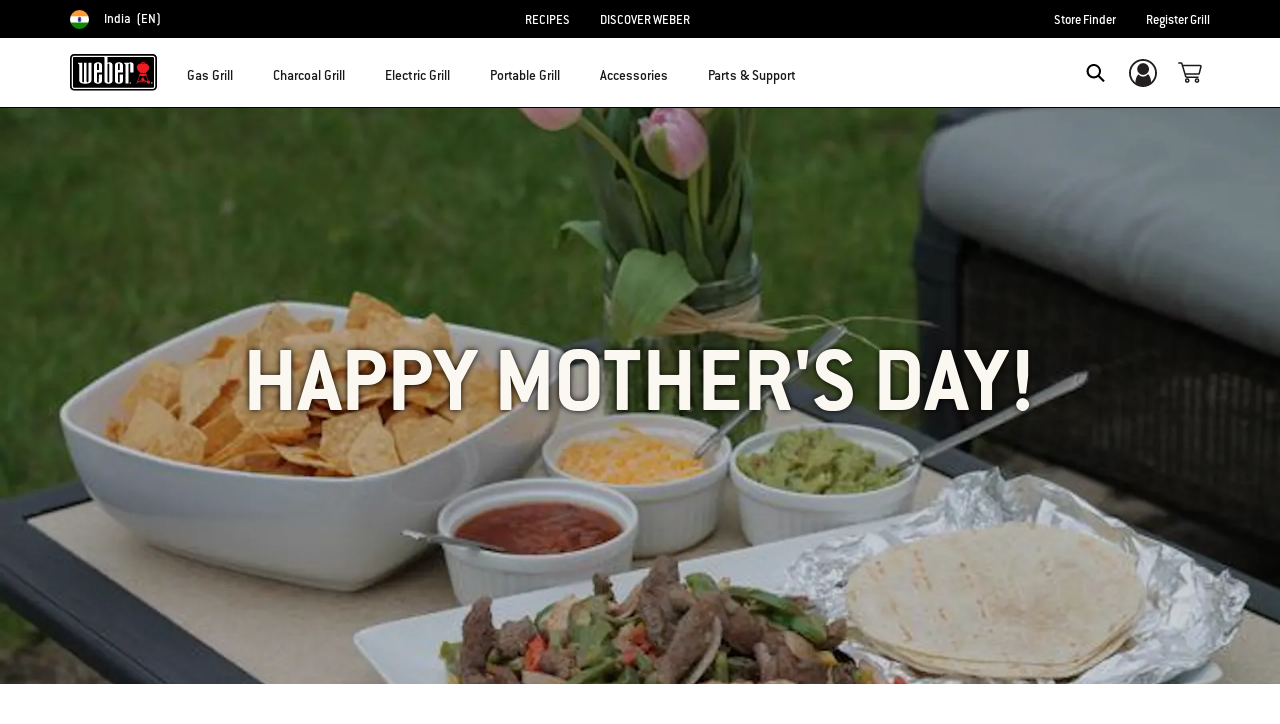

--- FILE ---
content_type: text/html;charset=UTF-8
request_url: https://www.weber.com/IN/en/blog/behind-the-grill/mothers-day/weber-30863.html
body_size: 34568
content:
<!DOCTYPE html>
<html lang="en-IN">
<head>
<!--[if gt IE 9]><!-->
<script>//common/scripts.isml</script>



<script type="text/javascript">
    (function(){
        window.SitePreferences = {"SITE_LANGUAGE":"en","SITE_COUNTRY_CODE":"IN","RECAPTCHA_ENABLED":true,"RECAPTCHA_API_URL":"https://www.google.com/recaptcha/api.js?onload=onRecaptchaLoad&render=explicit\n                ","RECAPTCHA_SITE_KEY":"6Ld4f5YaAAAAAGYWw6nH7-m8BoNbn6N2l-9qGwiE","NARVAR_EDD_SHIP_ENABLED":false,"NARVAR_DEFAULT_MSG":null,"NARVAR_EDD_EXPORT_ENABLED":false,"PRICE_NETCONTENT_ENABLED":false,"PRICE_VATHINT_ENABLED":false,"YOTPO_ENABLED":true,"GOOGLE_MAPS_API_KEY":"AIzaSyBIRbZIT9jZ0IzEsGsH-4STKYni4ZikKG8","GOOGLE_MAPS_API_VERSION":"quarterly","ZIP_PAYMENT_ENABLED":false,"ZIP_PAYMENT_URL":null,"LATITUDE_PAYMENT_ENABLED":false,"LATITUDE_MERCHANT_ID":null,"LATITUDE_CURRENCY_CODE":null,"LATITUDE_PDP_MIN":null,"LATITUDE_PDP_PAYMENT_OPTION":"equal","LATITUDE_PDP_PROMO_MONTHS":60,"LATITUDE_PDP_PROMO_MONTHS_UNDER":6,"LATITUDE_WIDGET_SRC":"https://develop.checkout.dev.merchant-services-np.lfscnp.com/assets/content.js?platform=direct&merchantId=","AFFIRM_ENABLED":null,"AFFIRM_PAYMENT_MIN":50,"AFFIRM_PAYMENT_MAX":50,"ADDRESS_FINDER_ENABLED":false,"ADDRESS_FINDER_KEY":null,"ADDRESS_FINDER_URL":"https://api.addressfinder.io/assets/v3/widget.js","INSTORE_PICKUP_ENABLED":false,"DPD_ENABLED":false,"DPD_POSTAL_FORMAT":null,"THREEKIT_ENABLED":false,"THREEKIT_ACCESSTOKEN":null,"THREEKIT_SHOW_CONFIGURATOR":false,"THREEKIT_SHOW_AR":false,"THREEKIT_ALLOW_MOBILE_ORBIT":null,"THREEKIT_PRODUCTS":null,"ONETRUST_ENABLED":false,"STOCKINSTORE_SITE_ID":null,"CLICKANDCOLLECT_SITE_ID":null,"CLICKANDCOLLECT_ENABLED":false,"MIKMAK_APP_ID":null,"MIKMAK_ENABLED":false,"ADD_TO_CART_ACTION":null,"CHECKOUT_LOGIN_ENABLED":false,"WISHLIST_ENABLED":null,"GIFTREGISTRY_ENABLED":null,"CS_ENABLED":null,"CS_TYPE":null,"CHECKOUT_MINICART_LOGIN_ENABLED":null,"GOOGLE_AUTOCOMPLETE_ENABLED":null,"GOOGLE_PLACES_API_KEY":null,"FEDEX_ENABLED":false,"LOQATE_ENABLED":null,"LOQATE_OVERRIDE_ENABLED":null,"LOQATE_STREET_REQUIRED":null,"LOQATE_SUBADMIN_REQUIRED":null,"LOQATE_STREETNO_FIRST":null,"PAYMETRIC_ENABLED":false,"ZENDESK_ENABLED":false,"ZENDESK_SETTINGS":"{ \"default\": { \"locale\": \"en-us\", \"settings\": { \"analytics\": false, \"webWidget\": {\n                    \"color\": { \"theme\": \"#e01c1c\", \"launcher\": \"#e01c1c\", \"launcherText\": \"#FFFFFF\", \"button\":\n                    \"#e01c1c\", \"resultLists\": \"#e01c1c\", \"header\": \"#e01c1c\", \"articleLinks\": \"#e01c1c\" }, \"position\": {\n                    \"horizontal\": \"right\", \"vertical\": \"bottom\" } } } } }\n                ","ZENDESK_KEY":null,"ZENDESK_LOCALE":null,"INTLPHONE_ENABLED":true,"INTLPHONE_DROPDOWN":true,"RESERVE_PRODUCT_ONLINE":null,"GAO_IS_BOOKABLE":false,"CBW_SHOW_PRICES":true,"PRIVATE_EVENTS_REQUIRED_TOPICS":"{\n\"locales\": {\n\t\"default\": {\n               \t\"topics\": [\n\t\t\t\t\"Warranty Assistance\",\n\t\t\t\t\"Parts Purchase Assistance\",\n\t\t\t\t\"Field Service\",\n\t\t\t\t\"Gas Supply\"\n\t\t\t]\n\t\t}\n        }\n}","STORELOCATOR_HEADER_TEXT":null,"PARCEL_LAB_USER":"1612169"};
        window.Urls = {"staticPath":"/on/demandware.static/Sites-IN-Site/-/en_IN/v1769787464030/","cartShow":"/IN/en/cart/","getProductUrl":"/on/demandware.store/Sites-IN-Site/en_IN/Product-Show","removeImg":"/on/demandware.static/Sites-IN-Site/-/en_IN/v1769787464030/images/icon_remove.gif","xiframeReloadUrl":"/on/demandware.store/Sites-IN-Site/en_IN/Paymetrics-LoadIframe","storesFind":"/IN/en/storefinder/","getAddToCartButtons":"/on/demandware.store/Sites-IN-Site/en_IN/Product-GetAddToCartButtons","estimatedDeliveryUrl":"/on/demandware.store/Sites-IN-Site/en_IN/EDD-Ajax","setEstimatedDeliveryUrl":"/on/demandware.store/Sites-IN-Site/en_IN/EDD-Set","setSessionConsentTrackingUrl":"/on/demandware.store/Sites-IN-Site/en_IN/ConsentTracking-SetConsent"};
        window.Resources = {"ADDRESS":"Address","MORE":"Show More","OUT_OF_STOCK":"Out of Stock","CURRENTLY_UNAVAILABLE":"This item is currently not available","CLOSE":"Close","CANCEL":"Cancel","GIFT_CERTIFICATE":"eGift Card","PAYMETRIC_LOAD_ERROR":"Something went kind of wrong. Please try refreshing the page.","BONUS_PRODUCT_NOT_DEFINED":"Bonus could not be created since specified product is not a valid bonus product for the passed discount.","SELECT_FREE_BONUS_GIFT":"Select Your Free Bonus Gifts","FREE_LABEL":"Free","CAROUSEL_INSTRUCTIONS":"Changing this current slide of this carousel will change the current slide of the thumbnail carousel that follows.","NARVAR_ESTIMATED_MSG":"estimated.delivery.date","NARVAR_ESTIMATED_MSG_PDP":"estimated.delivery.date.pdp","NARVAR_FREE_MSG_PDP":"free.delivery.date.pdp","NARVAR_FREE_MSG":"free.delivery.date","NARVAR_ORDER_BY":"order.by.msg","NOTIFY_ME_WHEN_AVAILABLE":"Notify me when available","ADD_TO_CART":"Add to Cart","NOT_AVAILABLE":"This item is currently not available","STORE_NEXT_STEP":"Before you can continue to the next step, you must select a store.","SELECT_TIME":"Select your time","REQUIRED_DELIVERY_SCHEDULE_MSG":"This order includes products that require date and time designation (if you do not specify the date and time, you will not be able to proceed to payment).","NO_DELIVERY_REGION_MSG":"","PLACE_ORDER":"Place order","PROCEED_TO_PAYMENT":"Proceed to Payment","CHANGE_GRILL":"Change grill","SELECTED_GRILL":"Selected Grill","SELECT_GRILL":"Select grill","RESULTS_AVAILABLE":"label.results.available","ADYEN_CARD_LABEL":"Cards","ASSEMBLY_SERVICE":"Assembly service","BBQK_NOT_AVAILABLE":"Unfortunately one item of your BBQK set is currently not available. Pls. choose another kitchen or contact our customer service.","CLICK_AND_COLLECT_AVAILABLE":"All items available for Click & Collect at {0}. <a class=\"alert-green-2 click-and-collect-change-store\" onclick=\"stockInStore.showClickCollectWidget()\">Change Pick Up Store</a>","CLICK_AND_COLLECT_UNAVAILABLE":"One or more items are NOT available for Click & Collect at {0}.  <a class=\"alert-red-2 click-and-collect-change-store\" onclick=\"stockInStore.showClickCollectWidget()\">Change Pick Up Store</a> or have your order delivered.","CLICK_AND_COLLECT_PLI_UNAVAILABLE":"Qty exceeds availability or item not in store","CLICK_AND_COLLECT_PLI_AVAILABLE":"Available for Click & Collect","CLICK_AND_COLLECT_ORDER_UNAVAILABLE":"Some items are NOT available for Click & Collect","CLICK_AND_COLLECT_STORE_UNAVAILABLE":"Click & Collect not available"};
    }());
</script>

<script defer type="text/javascript" src="https://cdn.jsdelivr.net/npm/blazy@1.3.0/blazy.min.js"></script>


<script defer type="text/javascript" src="/on/demandware.static/Sites-IN-Site/-/en_IN/v1769787464030/js/main.js"></script>



    
        <script defer type="text/javascript" src="https://www.weber.com/on/demandware.static/-/Sites/en_IN/v1769787464030/customScripts/js/bundle-20231128_01.js"
            
            >
        </script>
    















<!--<![endif]-->
<meta charset=UTF-8>

<meta http-equiv="x-ua-compatible" content="ie=edge">

<meta name="viewport" content="width=device-width, initial-scale=1">



    <title>Happy Mother&#x27;s Day! | Behind the Grill</title>


<meta name="description" content="Being a mother is the hardest job I&rsquo;ve ever loved and I can&rsquo;t think of a better way to spend this special day than in my backyard, around the grill surrounded by the people I love and great food. "/>
<meta name="keywords" content="Commerce Cloud Storefront Reference Architecture"/>








    
        
                <meta property="og:image" content="https://content-images.weber.com/content/blog/hero-images/536e1db0de771_2014-05-week-2-lussow-PHOTO.jpeg?auto=compress,format&amp;w=750">
        
    
        
                <meta property="og:title" content="Happy Mother&#39;s Day! | Behind the Grill">
        
    
        
                <meta property="og:url" content="https://www.weber.com/IN/en/blog/behind-the-grill/mothers-day/weber-30863.html">
        
    
        
                <meta property="og:description" content="Being a mother is the hardest job I&rsquo;ve ever loved and I can&rsquo;t think of a better way to spend this special day than in my backyard, around the grill surrounded by the people I love and great food.">
        
    


<link rel="shortcut icon" type="image/x-icon" href="/on/demandware.static/Sites-IN-Site/-/default/dw1035c753/images/favicons/favicon.ico" />
<link rel="icon" type="image/png" href="/on/demandware.static/Sites-IN-Site/-/default/dwf5dcd0a1/images/favicons/favicon-16x16.png" sizes="16x16" />
<link rel="icon" type="image/png" href="/on/demandware.static/Sites-IN-Site/-/default/dw62442664/images/favicons/favicon-32x32.png" sizes="32x32" />
<link rel="icon" type="image/png" href="/on/demandware.static/Sites-IN-Site/-/default/dw5d7b8676/images/favicons/favicon-96x96.png" sizes="96x96" />








<script>
window.gtmData = ["{\"page\":{\"pageInfo\":{\"pageID\":\"/on/demandware.store/Sites-IN-Site/en_IN/Page-Show\",\"pageName\":\"Happy Mother's Day! | Behind the Grill\",\"sysEnv\":\"production\",\"language\":\"en_IN\"},\"category\":{\"pageType\":\"content\"}}}","{\"pageCategory\":\"blog\",\"categorypath\":\"blog > behind-the-grill\",\"content_group1\":\"Blog\",\"content_group2\":\"Behind the Grill\",\"content_group3\":\"weber-30863\",\"content_group4\":\"Happy Mother's Day!\"}"];
</script>

<script data-cookieconsent="ignore">
window.gtmData = window.gtmData || [];
var userData = {
  "action": "GTM-UserData",
  "queryString": "",
  "locale": "en_IN",
  "userdata": "{\"user\":{\"segment\":{\"loginStatus\":\"0\"},\"profile\":[{\"profileInfo\":{\"profileID\":\"cdQbcuM6cvgzrIWY5gPDmelZaW\",\"email\":\"\"}}]}}",
  "useremail": "{\"user email\":\"\"}"
};
gtmData.push(userData.userdata);
gtmData.push(userData.useremail);
var cartModel = {
  "action": "GTM-GetBasketModel",
  "queryString": "",
  "locale": "en_IN",
  "cartContent": "{\"cartcontent\":[]}"
};
gtmData.unshift(cartModel.cartContent);
</script>
<!-- Google Tag Manager -->
<script data-cookieconsent="ignore">
window.gtmID = "GTM-N2KMHZZ";
window.gtmQueryParams = "";
</script>
<!-- End Google Tag Manager -->



<link rel="stylesheet" href="/on/demandware.static/Sites-IN-Site/-/en_IN/v1769787464030/css/global.css" />



    <link rel="stylesheet" href="https://www.weber.com/on/demandware.static/-/Sites/en_IN/v1769787464030/customScripts/css/reskin-consolidated-20250212-02.css"  />









    <link rel="stylesheet" href="/on/demandware.static/Sites-IN-Site/-/en_IN/v1769787464030/css/newNavigation.css" />







    
        <link rel="alternate" href="https://www.weber.com/US/en/blog/behind-the-grill/mothers-day/weber-30863.html" hreflang="en" />
    
        <link rel="alternate" href="https://www.weber.com/US/en/blog/behind-the-grill/mothers-day/weber-30863.html" hreflang="en-US" />
    
        <link rel="alternate" href="https://www.weber.com/CA/en/blog/behind-the-grill/mothers-day/weber-30863.html" hreflang="en-CA" />
    
        <link rel="alternate" href="https://www.weber.com/HK/en/blog/behind-the-grill/mothers-day/weber-30863.html" hreflang="en-HK" />
    
        <link rel="alternate" href="https://www.weber.com/SG/en/blog/behind-the-grill/mothers-day/weber-30863.html" hreflang="en-SG" />
    
        <link rel="alternate" href="https://www.weber.com/JP/en/blog/behind-the-grill/mothers-day/weber-30863.html" hreflang="en-JP" />
    
        <link rel="alternate" href="https://www.weber.com/IN/en/blog/behind-the-grill/mothers-day/weber-30863.html" hreflang="en-IN" />
    





<meta property="og:type" content="website" />

<meta property="og:title" content="Happy Mother's Day! | Behind the Grill" />

<meta property="og:locale" content="en_IN" />

<meta property="twitter:card" content="summary_large_image" />

<meta property="og:description" content="Being a mother is the hardest job I&rsquo;ve ever loved and I can&rsquo;t think of a better way to spend this special day than in my backyard, around the grill surrounded by the people I love and great food. " />

<meta property="og:url" content="https://www.weber.com/IN/en/blog/behind-the-grill/mothers-day/weber-30863.html" />


	<script>
		var yotpoAppKey = 'Qjz6h1E0ZI04tSCe02RDOIKfQMIfiDWnzHReGgsi';
		var yotpoURL = 'https://cdn-widgetsrepository.yotpo.com/v1/loader/' +
		yotpoAppKey + '?languageCode=en';
		(function e() {
		var e = document.createElement("script");
		e.type = "text/javascript";
		e.async = true;
		e.src = yotpoURL;
		var t = document.getElementsByTagName("script")[0];
		t.parentNode.insertBefore(e, t);
		})();
	</script>

    
    








<link rel="canonical" href="https://www.weber.com/IN/en/blog/behind-the-grill/mothers-day/weber-30863.html"/>

<script type="text/javascript">//<!--
/* <![CDATA[ (head-active_data.js) */
var dw = (window.dw || {});
dw.ac = {
    _analytics: null,
    _events: [],
    _category: "",
    _searchData: "",
    _anact: "",
    _anact_nohit_tag: "",
    _analytics_enabled: "true",
    _timeZone: "Asia/Calcutta",
    _capture: function(configs) {
        if (Object.prototype.toString.call(configs) === "[object Array]") {
            configs.forEach(captureObject);
            return;
        }
        dw.ac._events.push(configs);
    },
	capture: function() { 
		dw.ac._capture(arguments);
		// send to CQ as well:
		if (window.CQuotient) {
			window.CQuotient.trackEventsFromAC(arguments);
		}
	},
    EV_PRD_SEARCHHIT: "searchhit",
    EV_PRD_DETAIL: "detail",
    EV_PRD_RECOMMENDATION: "recommendation",
    EV_PRD_SETPRODUCT: "setproduct",
    applyContext: function(context) {
        if (typeof context === "object" && context.hasOwnProperty("category")) {
        	dw.ac._category = context.category;
        }
        if (typeof context === "object" && context.hasOwnProperty("searchData")) {
        	dw.ac._searchData = context.searchData;
        }
    },
    setDWAnalytics: function(analytics) {
        dw.ac._analytics = analytics;
    },
    eventsIsEmpty: function() {
        return 0 == dw.ac._events.length;
    }
};
/* ]]> */
// -->
</script>
<script type="text/javascript">//<!--
/* <![CDATA[ (head-cquotient.js) */
var CQuotient = window.CQuotient = {};
CQuotient.clientId = 'abcn-IN';
CQuotient.realm = 'ABCN';
CQuotient.siteId = 'IN';
CQuotient.instanceType = 'prd';
CQuotient.locale = 'en_IN';
CQuotient.fbPixelId = '__UNKNOWN__';
CQuotient.activities = [];
CQuotient.cqcid='';
CQuotient.cquid='';
CQuotient.cqeid='';
CQuotient.cqlid='';
CQuotient.apiHost='api.cquotient.com';
/* Turn this on to test against Staging Einstein */
/* CQuotient.useTest= true; */
CQuotient.useTest = ('true' === 'false');
CQuotient.initFromCookies = function () {
	var ca = document.cookie.split(';');
	for(var i=0;i < ca.length;i++) {
	  var c = ca[i];
	  while (c.charAt(0)==' ') c = c.substring(1,c.length);
	  if (c.indexOf('cqcid=') == 0) {
		CQuotient.cqcid=c.substring('cqcid='.length,c.length);
	  } else if (c.indexOf('cquid=') == 0) {
		  var value = c.substring('cquid='.length,c.length);
		  if (value) {
		  	var split_value = value.split("|", 3);
		  	if (split_value.length > 0) {
			  CQuotient.cquid=split_value[0];
		  	}
		  	if (split_value.length > 1) {
			  CQuotient.cqeid=split_value[1];
		  	}
		  	if (split_value.length > 2) {
			  CQuotient.cqlid=split_value[2];
		  	}
		  }
	  }
	}
}
CQuotient.getCQCookieId = function () {
	if(window.CQuotient.cqcid == '')
		window.CQuotient.initFromCookies();
	return window.CQuotient.cqcid;
};
CQuotient.getCQUserId = function () {
	if(window.CQuotient.cquid == '')
		window.CQuotient.initFromCookies();
	return window.CQuotient.cquid;
};
CQuotient.getCQHashedEmail = function () {
	if(window.CQuotient.cqeid == '')
		window.CQuotient.initFromCookies();
	return window.CQuotient.cqeid;
};
CQuotient.getCQHashedLogin = function () {
	if(window.CQuotient.cqlid == '')
		window.CQuotient.initFromCookies();
	return window.CQuotient.cqlid;
};
CQuotient.trackEventsFromAC = function (/* Object or Array */ events) {
try {
	if (Object.prototype.toString.call(events) === "[object Array]") {
		events.forEach(_trackASingleCQEvent);
	} else {
		CQuotient._trackASingleCQEvent(events);
	}
} catch(err) {}
};
CQuotient._trackASingleCQEvent = function ( /* Object */ event) {
	if (event && event.id) {
		if (event.type === dw.ac.EV_PRD_DETAIL) {
			CQuotient.trackViewProduct( {id:'', alt_id: event.id, type: 'raw_sku'} );
		} // not handling the other dw.ac.* events currently
	}
};
CQuotient.trackViewProduct = function(/* Object */ cqParamData){
	var cq_params = {};
	cq_params.cookieId = CQuotient.getCQCookieId();
	cq_params.userId = CQuotient.getCQUserId();
	cq_params.emailId = CQuotient.getCQHashedEmail();
	cq_params.loginId = CQuotient.getCQHashedLogin();
	cq_params.product = cqParamData.product;
	cq_params.realm = cqParamData.realm;
	cq_params.siteId = cqParamData.siteId;
	cq_params.instanceType = cqParamData.instanceType;
	cq_params.locale = CQuotient.locale;
	
	if(CQuotient.sendActivity) {
		CQuotient.sendActivity(CQuotient.clientId, 'viewProduct', cq_params);
	} else {
		CQuotient.activities.push({activityType: 'viewProduct', parameters: cq_params});
	}
};
/* ]]> */
// -->
</script>




<script>(window.BOOMR_mq=window.BOOMR_mq||[]).push(["addVar",{"rua.upush":"false","rua.cpush":"true","rua.upre":"false","rua.cpre":"true","rua.uprl":"false","rua.cprl":"false","rua.cprf":"false","rua.trans":"SJ-90a7cd59-1ff0-4b41-b86e-3346083c15a3","rua.cook":"false","rua.ims":"false","rua.ufprl":"false","rua.cfprl":"true","rua.isuxp":"false","rua.texp":"norulematch","rua.ceh":"false","rua.ueh":"false","rua.ieh.st":"0"}]);</script>
                              <script>!function(a){var e="https://s.go-mpulse.net/boomerang/",t="addEventListener";if("False"=="True")a.BOOMR_config=a.BOOMR_config||{},a.BOOMR_config.PageParams=a.BOOMR_config.PageParams||{},a.BOOMR_config.PageParams.pci=!0,e="https://s2.go-mpulse.net/boomerang/";if(window.BOOMR_API_key="HXQQH-NW7PB-D9TCB-4D5NS-63NJ2",function(){function n(e){a.BOOMR_onload=e&&e.timeStamp||(new Date).getTime()}if(!a.BOOMR||!a.BOOMR.version&&!a.BOOMR.snippetExecuted){a.BOOMR=a.BOOMR||{},a.BOOMR.snippetExecuted=!0;var i,_,o,r=document.createElement("iframe");if(a[t])a[t]("load",n,!1);else if(a.attachEvent)a.attachEvent("onload",n);r.src="javascript:void(0)",r.title="",r.role="presentation",(r.frameElement||r).style.cssText="width:0;height:0;border:0;display:none;",o=document.getElementsByTagName("script")[0],o.parentNode.insertBefore(r,o);try{_=r.contentWindow.document}catch(O){i=document.domain,r.src="javascript:var d=document.open();d.domain='"+i+"';void(0);",_=r.contentWindow.document}_.open()._l=function(){var a=this.createElement("script");if(i)this.domain=i;a.id="boomr-if-as",a.src=e+"HXQQH-NW7PB-D9TCB-4D5NS-63NJ2",BOOMR_lstart=(new Date).getTime(),this.body.appendChild(a)},_.write("<bo"+'dy onload="document._l();">'),_.close()}}(),"".length>0)if(a&&"performance"in a&&a.performance&&"function"==typeof a.performance.setResourceTimingBufferSize)a.performance.setResourceTimingBufferSize();!function(){if(BOOMR=a.BOOMR||{},BOOMR.plugins=BOOMR.plugins||{},!BOOMR.plugins.AK){var e="true"=="true"?1:0,t="",n="amhzvyaxhzhcw2l5idmq-f-cfa2509d0-clientnsv4-s.akamaihd.net",i="false"=="true"?2:1,_={"ak.v":"39","ak.cp":"451597","ak.ai":parseInt("289965",10),"ak.ol":"0","ak.cr":8,"ak.ipv":4,"ak.proto":"h2","ak.rid":"54e38c45","ak.r":47358,"ak.a2":e,"ak.m":"dsca","ak.n":"essl","ak.bpcip":"3.15.154.0","ak.cport":56956,"ak.gh":"23.208.24.231","ak.quicv":"","ak.tlsv":"tls1.3","ak.0rtt":"","ak.0rtt.ed":"","ak.csrc":"-","ak.acc":"","ak.t":"1769816281","ak.ak":"hOBiQwZUYzCg5VSAfCLimQ==ewxRzkT7NBw00YAdWHTJwrKqvAs6sSCz5itSrTMcylO1s3W64XRi8koc2tawHqmXdXFEU8RqVZjc42lwArKJ4s9woqA7MKYOX6sxHz3jLHprOWwkTG327YhbVnNo2Cd7DpXY+z45NtryJbwv2z1vZoheTzDKAWRRnGfS9p59e7z+jqhtpqrBvT/0H4JsRjt1R+B20qBWG5ydSIUzCGUHqmqZ6QZ4ak8ddskgQcJQRxlBFJRfwGuTYOU6gE8PGc079LXxZMILIo6S4eV3j2JqmHmO4guzOUGK5F82tMcIejKGSVnsIEO1Lv5sl/Ni/vSN03axzXgSsI/EEcUkTsXfkqQ8XzzAKQ3eceGMujoXrIfcnOVO5CWAw2U5lVnmrfHIgGjEBbIkc6xEuoemKfuoJQ8OtFjwY0M1oe/8gFcvrNE=","ak.pv":"521","ak.dpoabenc":"","ak.tf":i};if(""!==t)_["ak.ruds"]=t;var o={i:!1,av:function(e){var t="http.initiator";if(e&&(!e[t]||"spa_hard"===e[t]))_["ak.feo"]=void 0!==a.aFeoApplied?1:0,BOOMR.addVar(_)},rv:function(){var a=["ak.bpcip","ak.cport","ak.cr","ak.csrc","ak.gh","ak.ipv","ak.m","ak.n","ak.ol","ak.proto","ak.quicv","ak.tlsv","ak.0rtt","ak.0rtt.ed","ak.r","ak.acc","ak.t","ak.tf"];BOOMR.removeVar(a)}};BOOMR.plugins.AK={akVars:_,akDNSPreFetchDomain:n,init:function(){if(!o.i){var a=BOOMR.subscribe;a("before_beacon",o.av,null,null),a("onbeacon",o.rv,null,null),o.i=!0}return this},is_complete:function(){return!0}}}}()}(window);</script></head>
<body>



<!-- Google Tag Manager (noscript) -->
<noscript><iframe src="https://www.googletagmanager.com/ns.html?id=GTM-N2KMHZZ" height="0" width="0" style="display:none;visibility:hidden"></iframe></noscript>
<!-- End Google Tag Manager (noscript) -->



<div class="page" data-action="Page-Show" data-querystring="cid=weber-30863" >




<header class="header-main-wrapper">
    <a href="#maincontent" class="skip" aria-label="Skip to main content">Skip to main content</a>


    <div class="usp-banner hidden-md-down" role="region" aria-label="shipping and warranty benefits">
        
	 

	
    </div>
    
    <div class="country-selector-wrapper hidden-md-down">
        
        
        <nav class="d-flex justify-content-between container country-selector-block">
            


    <div class="d-flex" data-url="/on/demandware.store/Sites-IN-Site/en_IN/Page-SetLocale">
        <a href="https://www.weber.com/international" id="dropdownCountrySelector" class="country-selector-text d-flex align-items-center" title="India">
                <span class="sr-only">Choose country</span>
            <img class="flag-icon" src="https://www.weber.com/on/demandware.static/Sites-IN-Site/-/default/dw1a8168f2/images/flags/in.png" alt="" title="India"/>
            
                <span class="d-block d-xlg-none">IN</span>
                <span class="hidden-lg-down">India</span>
            
            <span class="text-uppercase pl-1">(en)</span>
        </a>
    </div>


        
            
                <ul class="d-flex header-links-wrapper mb-0"><li><a href="https://www.weber.com/IN/en/recipes/weber-31811.html">RECIPES</a>
</li>
<li><a href="https://www.weber.com/IN/en/aboutus.html">DISCOVER WEBER</a>
</li></ul>
            

            <ul class="d-flex header-links-wrapper mb-0">
                
                    <li><a href="https://www.weber.com/IN/en/storefinder/" title="Store Finder">Store Finder</a></li>
<li><a href="https://www.weber.com/IN/en/register-grill/" title="Register Grill">Register Grill</a></li>
<!--<li><a href="https://www.weber.com/on/demandware.store/Sites-IN-Site/en_IN/Login-Show" title="Login Show">Register Grill</a></li>-->
                
            </ul>

            

        </nav>
    </div>

    
    <div class="header-wrapper ">
        <div class="header">
            <div class="container">
                <div class="row">
                    <div class="col-12 header-container">
                        <div class="navbar-header d-flex align-items-center">
                            </isset>
                            
                            
                            <nav class="d-flex align-items-center" aria-label="primary">
                                 <button class="navbar-toggler d-lg-none" type="button" aria-label="Toggle navigation">
                                    <span class="hidden-md-down">Menu</span>
                                </button>
                                
                                
                                    <a class="logo-home" href="/IN/en/home/" title="Commerce Cloud Storefront Reference Architecture Home">
                                        <img src="https://dw-images.weber.com/base/weber-logo.svg?auto=compress,format" alt="Commerce Cloud Storefront Reference Architecture Home" />
                                    </a>
                                
                                
                                <button class="navbar-close-button d-lg-none close" type="button" aria-controls="sg-navbar-collapse" aria-label="Toggle navigation">
                                    <span class="hidden-md-down">Close</span>
                                </button>

                                <div class="main-menu navbar-toggleable-md menu-toggleable-left multilevel-dropdown d-none d-lg-block banner-closed" id="sg-navbar-collapse" role="dialog" aria-modal="true" aria-label="Main Menu">
                                    





















    


<div class="navbar navbar-expand-lg bg-inverse col-12">
    <div class="close-menu clearfix d-lg-none">
        <div class="back pull-left">
            <button class="back-button" role="button"
                aria-label="Back to previous menu">
                <span class="sr-only">
                    Back
                </span>
            </button>
        </div>
    </div>
    <div class="menu-group">
        <ul class="nav navbar-nav ">
            
                
                    
                        <li class="nav-item dropdown" id="gas-grills">
                            <span class="position-relative">
                                <a href="https://www.weber.com/IN/en/gas-grill/"
                                    class="nav-link dropdown-toggle parent-item"
                                    data-toggle="dropdown"
                                    title="Gas Grill"
                                    id="gas-grills-button">
                                    <div class="bold-placeholder" title="Gas Grill">Gas Grill</div>
                                </a>
                                <button class="toggle-button"
                                    role="button"
                                    aria-expanded="false"
                                    tabindex="0"
                                    aria-controls="gas-grills-panel"
                                    aria-label="open gas-grills-panel"
                                    title="Gas Grill">
                                    
<i class="icon icon-arrow-bottom-sm" aria-label="" title="arrow-bottom-sm">
    <span class="d-none"></span>
</i>

                                </button>
                            </span>
                            
                            




    
        

            <div class="dropdown-menu  flex-wrap flex-row align-items-start align-content-start"
                id="gas-grills-panel"
                aria-labelledby="gas-grills"
                role="region">
                
                    <div class="dropdown-item header-menu-banner-container d-none d-lg-flex w-100">
                        <span class="menu-item-title" role="heading" aria-level="2">
                            
                                Gas Grill
                            
                        </span>
                        <button type="button" class="ml-auto close close-button order-3" aria-label="Close">
                            <i class="icon icon-cross-black"></i>
                        </button>
                        
                            <div class="menu-item-banner">
                                <a class="menuShopAll" href="https://www.weber.com/IN/en/gas-grill/" title="Shop All Gas Grills">Shop All Gas Grills</a>
                            </div>
                        

                    </div>

                    
                
        
    
    
        
            
            <div class="dropdown-item-list-container w-100">
                <div class="list-unstyled">
        
        <div class="dropdown-item">
            <a href="https://www.weber.com/IN/en/gas-grill/genesis/" id="genesis" class="dropdown-link" title="Genesis&reg;">
                
                    <img src="https://dw-images.weber.com/navigation/default/grills/35813004_207x165.png?auto=compress,format" class="category-thumb d-none d-lg-block" alt=""
                        loading="lazy" />
                
                <div class="category-name">
                    Genesis&reg;
                    
                        <span class="menu-flag">
                            NEW</span>
                    
                </div>
                
                
            </a>
        </div>
        
    

    
    
        
        <div class="dropdown-item">
            <a href="https://www.weber.com/IN/en/gas-grill/spirit/" id="spirit" class="dropdown-link" title="Spirit&reg;">
                
                    <img src="https://dw-images.weber.com/navigation/default/gas-grills/46112001_207x165.png?auto=compress,format" class="category-thumb d-none d-lg-block" alt=""
                        loading="lazy" />
                
                <div class="category-name">
                    Spirit&reg;
                    
                </div>
                
                
            </a>
        </div>
        
    

    
    
        
        <div class="dropdown-item">
            <a href="https://www.weber.com/IN/en/gas-grill/q-series/" id="q-series" class="dropdown-link" title="Q&reg; Series">
                
                    <img src="https://dw-images.weber.com/navigation/default/grills/51042208_207x165.png?auto=compress,format" class="category-thumb d-none d-lg-block" alt=""
                        loading="lazy" />
                
                <div class="category-name">
                    Q&reg; Series
                    
                </div>
                
                
            </a>
        </div>
        
    

    
    
        
        <div class="dropdown-item">
            <a href="https://www.weber.com/IN/en/gas-grill/summit/" id="summit" class="dropdown-link" title="Summit&reg;">
                
                    <img src="https://dw-images.weber.com/navigation/default/gas-grills/00_Summit_S470_NAV_207x165.png?auto=compress,format" class="category-thumb d-none d-lg-block" alt=""
                        loading="lazy" />
                
                <div class="category-name">
                    Summit&reg;
                    
                </div>
                
                
            </a>
        </div>
        
    

    
    
        
        <div class="dropdown-item">
            <a href="https://www.weber.com/IN/en/accessories/accessories-by-grill-type/gas-grill-accessories/" id="gas-accessories" class="dropdown-link" title="Gas Accessories">
                
                    <img src="https://dw-images.weber.com/navigation/default/gas-grills/00_GasGrill_Accessory_207x165.png?auto=compress,format" class="category-thumb d-none d-lg-block" alt=""
                        loading="lazy" />
                
                <div class="category-name">
                    Gas Accessories
                    
                </div>
                
                
            </a>
        </div>
        
    

    
    
        
        <div class="dropdown-item">
            <a href="https://www.weber.com/IN/en/parts--et--support/replacement-parts/gas-grill-replacement-parts/" id="gas-parts" class="dropdown-link" title="Gas Parts">
                
                    <img src="https://dw-images.weber.com/navigation/default/gas-grills/00_Gas_Parts_207x165.png?auto=compress,format" class="category-thumb d-none d-lg-block" alt=""
                        loading="lazy" />
                
                <div class="category-name">
                    Gas Parts
                    
                </div>
                
                
            </a>
        </div>
        
            
            
                <div class="dropdown-item d-block d-lg-none">
                    <span class="dropdown-link">
                        <a class="menuShopAll" href="https://www.weber.com/IN/en/gas-grill/" title="Shop All Gas Grills">Shop All Gas Grills</a>
                    </span>
                </div>
            
                </div>
            </div>
        
    


</div>
                        </li>
                    
                
                    
                        <li class="nav-item dropdown" id="charcoal-grills">
                            <span class="position-relative">
                                <a href="https://www.weber.com/IN/en/charcoal-grill/"
                                    class="nav-link dropdown-toggle parent-item"
                                    data-toggle="dropdown"
                                    title="Charcoal Grill"
                                    id="charcoal-grills-button">
                                    <div class="bold-placeholder" title="Charcoal Grill">Charcoal Grill</div>
                                </a>
                                <button class="toggle-button"
                                    role="button"
                                    aria-expanded="false"
                                    tabindex="0"
                                    aria-controls="charcoal-grills-panel"
                                    aria-label="open charcoal-grills-panel"
                                    title="Charcoal Grill">
                                    
<i class="icon icon-arrow-bottom-sm" aria-label="" title="arrow-bottom-sm">
    <span class="d-none"></span>
</i>

                                </button>
                            </span>
                            
                            




    
        

            <div class="dropdown-menu  flex-wrap flex-row align-items-start align-content-start"
                id="charcoal-grills-panel"
                aria-labelledby="charcoal-grills"
                role="region">
                
                    <div class="dropdown-item header-menu-banner-container d-none d-lg-flex w-100">
                        <span class="menu-item-title" role="heading" aria-level="2">
                            
                                Charcoal Grill
                            
                        </span>
                        <button type="button" class="ml-auto close close-button order-3" aria-label="Close">
                            <i class="icon icon-cross-black"></i>
                        </button>
                        
                            <div class="menu-item-banner">
                                <a class="menuShopAll" href="https://www.weber.com/IN/en/charcoal-grill/" title="Shop All Charcoal Grills">Shop All Charcoal Grills</a>
                            </div>
                        

                    </div>

                    
                
        
    
    
        
            
            <div class="dropdown-item-list-container w-100">
                <div class="list-unstyled">
        
        <div class="dropdown-item">
            <a href="https://www.weber.com/IN/en/charcoal-grill/original-kettle/" id="original-kettle" class="dropdown-link" title="Original Kettle">
                
                    <img src="https://dw-images.weber.com/navigation/default/grills/1241308_207x165.png?auto=compress,format" class="category-thumb d-none d-lg-block" alt=""
                        loading="lazy" />
                
                <div class="category-name">
                    Original Kettle
                    
                </div>
                
                
            </a>
        </div>
        
    

    
    
        
        <div class="dropdown-item">
            <a href="https://www.weber.com/IN/en/charcoal-grill/70th-anniversary-edition-kettle/" id="70th-kettle" class="dropdown-link" title="70th Anniversary Edition Kettle">
                
                    <img src="https://dw-images.weber.com/navigation/default/charcoal-grills/00_70thKettle_Nav_207x165.png?auto=compress,format" class="category-thumb d-none d-lg-block" alt=""
                        loading="lazy" />
                
                <div class="category-name">
                    70th Anniversary Edition Kettle
                    
                </div>
                
                
            </a>
        </div>
        
    

    
    
        
        <div class="dropdown-item">
            <a href="https://www.weber.com/IN/en/charcoal-grill/compact-kettle/" id="compact-kettle" class="dropdown-link" title="Compact Kettle">
                
                    <img src="https://dw-images.weber.com/navigation/default/grills/1321308_207x165.png?auto=compress,format" class="category-thumb d-none d-lg-block" alt=""
                        loading="lazy" />
                
                <div class="category-name">
                    Compact Kettle
                    
                </div>
                
                
            </a>
        </div>
        
    

    
    
        
        <div class="dropdown-item">
            <a href="https://www.weber.com/IN/en/charcoal-grill/smokey-mountain/" id="smokey-mountain-cooker" class="dropdown-link" title="Smokey Mountain">
                
                    <img src="https://dw-images.weber.com/navigation/default/charcoal-grills/00_SMC_Nav_207x165.png?auto=compress,format" class="category-thumb d-none d-lg-block" alt=""
                        loading="lazy" />
                
                <div class="category-name">
                    Smokey Mountain
                    
                </div>
                
                
            </a>
        </div>
        
    

    
    
        
        <div class="dropdown-item">
            <a href="https://www.weber.com/IN/en/charcoal-grill/portable-charcoal/" id="portable-charcoal-grills" class="dropdown-link" title="Portable Charcoal">
                
                    <img src="https://dw-images.weber.com/navigation/default/grills/1121308_207x165.png?auto=compress,format" class="category-thumb d-none d-lg-block" alt=""
                        loading="lazy" />
                
                <div class="category-name">
                    Portable Charcoal
                    
                </div>
                
                
            </a>
        </div>
        
    

    
    
        
        <div class="dropdown-item">
            <a href="https://www.weber.com/IN/en/accessories/accessories-by-grill-type/charcoal-grill-accessories/" id="charcoal-accessories" class="dropdown-link" title="Charcoal Accessories">
                
                    <img src="https://dw-images.weber.com/navigation/default/charcoal-grills/00_Charcoal_Accessory_207x165.png?auto=compress,format" class="category-thumb d-none d-lg-block" alt=""
                        loading="lazy" />
                
                <div class="category-name">
                    Charcoal Accessories
                    
                </div>
                
                
            </a>
        </div>
        
    

    
    
        
        <div class="dropdown-item">
            <a href="https://www.weber.com/IN/en/parts--et--support/replacement-parts/charcoal-grill-replacement-parts/" id="charcoal-parts" class="dropdown-link" title="Charcoal Parts">
                
                    <img src="https://dw-images.weber.com/navigation/default/charcoal-grills/00_Charcoal_Parts_207x165.png?auto=compress,format" class="category-thumb d-none d-lg-block" alt=""
                        loading="lazy" />
                
                <div class="category-name">
                    Charcoal Parts
                    
                </div>
                
                
            </a>
        </div>
        
            
            
                <div class="dropdown-item d-block d-lg-none">
                    <span class="dropdown-link">
                        <a class="menuShopAll" href="https://www.weber.com/IN/en/charcoal-grill/" title="Shop All Charcoal Grills">Shop All Charcoal Grills</a>
                    </span>
                </div>
            
                </div>
            </div>
        
    


</div>
                        </li>
                    
                
                    
                        <li class="nav-item dropdown" id="electric-grills">
                            <span class="position-relative">
                                <a href="https://www.weber.com/IN/en/electric-grill/"
                                    class="nav-link dropdown-toggle parent-item"
                                    data-toggle="dropdown"
                                    title="Electric Grill"
                                    id="electric-grills-button">
                                    <div class="bold-placeholder" title="Electric Grill">Electric Grill</div>
                                </a>
                                <button class="toggle-button"
                                    role="button"
                                    aria-expanded="false"
                                    tabindex="0"
                                    aria-controls="electric-grills-panel"
                                    aria-label="open electric-grills-panel"
                                    title="Electric Grill">
                                    
<i class="icon icon-arrow-bottom-sm" aria-label="" title="arrow-bottom-sm">
    <span class="d-none"></span>
</i>

                                </button>
                            </span>
                            
                            




    
        

            <div class="dropdown-menu  flex-wrap flex-row align-items-start align-content-start"
                id="electric-grills-panel"
                aria-labelledby="electric-grills"
                role="region">
                
                    <div class="dropdown-item header-menu-banner-container d-none d-lg-flex w-100">
                        <span class="menu-item-title" role="heading" aria-level="2">
                            
                                Electric Grill
                            
                        </span>
                        <button type="button" class="ml-auto close close-button order-3" aria-label="Close">
                            <i class="icon icon-cross-black"></i>
                        </button>
                        
                            <div class="menu-item-banner">
                                <a class="menuShopAll" href="https://www.weber.com/IN/en/electric-grill/" title="Shop All Electric Grills">Shop All Electric Grills</a>
                            </div>
                        

                    </div>

                    
                
        
    
    
        
            
            <div class="dropdown-item-list-container w-100">
                <div class="list-unstyled">
        
        <div class="dropdown-item">
            <a href="https://www.weber.com/IN/en/electric-grill/q-electric/" id="q-electric" class="dropdown-link" title="Q Electric">
                
                    <img src="https://dw-images.weber.com/navigation/default/electric-grills/00_Q2400_Electric_207x165.png?auto=compress,format" class="category-thumb d-none d-lg-block" alt=""
                        loading="lazy" />
                
                <div class="category-name">
                    Q Electric
                    
                </div>
                
                
            </a>
        </div>
        
            
            
                <div class="dropdown-item d-block d-lg-none">
                    <span class="dropdown-link">
                        <a class="menuShopAll" href="https://www.weber.com/IN/en/electric-grill/" title="Shop All Electric Grills">Shop All Electric Grills</a>
                    </span>
                </div>
            
                </div>
            </div>
        
    


</div>
                        </li>
                    
                
                    
                        <li class="nav-item dropdown" id="portable-grills">
                            <span class="position-relative">
                                <a href="https://www.weber.com/IN/en/portable-grill/"
                                    class="nav-link dropdown-toggle parent-item"
                                    data-toggle="dropdown"
                                    title="Portable Grill"
                                    id="portable-grills-button">
                                    <div class="bold-placeholder" title="Portable Grill">Portable Grill</div>
                                </a>
                                <button class="toggle-button"
                                    role="button"
                                    aria-expanded="false"
                                    tabindex="0"
                                    aria-controls="portable-grills-panel"
                                    aria-label="open portable-grills-panel"
                                    title="Portable Grill">
                                    
<i class="icon icon-arrow-bottom-sm" aria-label="" title="arrow-bottom-sm">
    <span class="d-none"></span>
</i>

                                </button>
                            </span>
                            
                            




    
        

            <div class="dropdown-menu  flex-wrap flex-row align-items-start align-content-start"
                id="portable-grills-panel"
                aria-labelledby="portable-grills"
                role="region">
                
                    <div class="dropdown-item header-menu-banner-container d-none d-lg-flex w-100">
                        <span class="menu-item-title" role="heading" aria-level="2">
                            
                                Portable Grill
                            
                        </span>
                        <button type="button" class="ml-auto close close-button order-3" aria-label="Close">
                            <i class="icon icon-cross-black"></i>
                        </button>
                        
                            <div class="menu-item-banner">
                                <a class="menuShopAll" href="https://www.weber.com/IN/en/portable-grill/" title="Shop All Portable Grills">Shop All Portable Grills</a>
                            </div>
                        

                    </div>

                    
                
        
    
    
        
            
            <div class="dropdown-item-list-container w-100">
                <div class="list-unstyled">
        
        <div class="dropdown-item">
            <a href="https://www.weber.com/IN/en/portable-grill/weber-traveler/" id="weber-traveler" class="dropdown-link" title="Weber Traveler&reg;">
                
                    <img src="https://dw-images.weber.com/navigation/default/gas-grills/00_Traveler_NAV_207x165.png?auto=compress,format" class="category-thumb d-none d-lg-block" alt=""
                        loading="lazy" />
                
                <div class="category-name">
                    Weber Traveler&reg;
                    
                        <span class="menu-flag">
                            NEW</span>
                    
                </div>
                
                
            </a>
        </div>
        
    

    
    
        
        <div class="dropdown-item">
            <a href="https://www.weber.com/IN/en/portable-grill/smokey-joe/" id="smokey-joe" class="dropdown-link" title="Smokey Joe&reg;">
                
                    <img src="https://dw-images.weber.com/navigation/default/grills/1121308_207x165.png?auto=compress,format" class="category-thumb d-none d-lg-block" alt=""
                        loading="lazy" />
                
                <div class="category-name">
                    Smokey Joe&reg;
                    
                </div>
                
                
            </a>
        </div>
        
    

    
    
        
        <div class="dropdown-item">
            <a href="https://www.weber.com/IN/en/portable-grill/go-anywhere/" id="go-anywhere" class="dropdown-link" title="Go-Anywhere&reg;">
                
                    <img src="https://dw-images.weber.com/navigation/default/grills/121908_207x165.png?auto=compress,format" class="category-thumb d-none d-lg-block" alt=""
                        loading="lazy" />
                
                <div class="category-name">
                    Go-Anywhere&reg;
                    
                </div>
                
                
            </a>
        </div>
        
    

    
    
        
        <div class="dropdown-item">
            <a href="https://www.weber.com/IN/en/portable-grill/jumbo-joe/" id="jumbo-joe" class="dropdown-link" title="Jumbo Joe">
                
                    <img src="https://dw-images.weber.com/navigation/default/grills/1211308_207x165.png?auto=compress,format" class="category-thumb d-none d-lg-block" alt=""
                        loading="lazy" />
                
                <div class="category-name">
                    Jumbo Joe
                    
                </div>
                
                
            </a>
        </div>
        
            
            
                <div class="dropdown-item d-block d-lg-none">
                    <span class="dropdown-link">
                        <a class="menuShopAll" href="https://www.weber.com/IN/en/portable-grill/" title="Shop All Portable Grills">Shop All Portable Grills</a>
                    </span>
                </div>
            
                </div>
            </div>
        
    


</div>
                        </li>
                    
                
                    
                        <li class="nav-item dropdown" id="accessories">
                            <span class="position-relative">
                                <a href="https://www.weber.com/IN/en/accessories/"
                                    class="nav-link dropdown-toggle parent-item"
                                    data-toggle="dropdown"
                                    title="Accessories"
                                    id="accessories-button">
                                    <div class="bold-placeholder" title="Accessories">Accessories</div>
                                </a>
                                <button class="toggle-button"
                                    role="button"
                                    aria-expanded="false"
                                    tabindex="0"
                                    aria-controls="accessories-panel"
                                    aria-label="open accessories-panel"
                                    title="Accessories">
                                    
<i class="icon icon-arrow-bottom-sm" aria-label="" title="arrow-bottom-sm">
    <span class="d-none"></span>
</i>

                                </button>
                            </span>
                            
                            




    
        

            <div class="dropdown-menu dropdown-menu-list flex-wrap flex-row align-items-start align-content-start"
                id="accessories-panel"
                aria-labelledby="accessories"
                role="region">
                
                    <div class="dropdown-item header-menu-banner-container d-none d-lg-flex w-100">
                        <span class="menu-item-title" role="heading" aria-level="2">
                            
                                Accessories
                            
                        </span>
                        <button type="button" class="ml-auto close close-button order-3" aria-label="Close">
                            <i class="icon icon-cross-black"></i>
                        </button>
                        
                            <div class="menu-item-banner">
                                <a class="menuShopAll" href="https://www.weber.com/IN/en/accessories/" title="Shop All Accessories">Shop All Accessories</a>
                            </div>
                        

                    </div>

                    
                        
                            
                            <div class="w-100 d-none d-lg-flex flex-row flex-nowrap justify-content-between mb-4">
                                <div class="dropdown-item"><a alt="Smart Gadgets & Thermostats" class="dropdown-link" href="https://www.weber.com/IN/en/accessories/smart-gadgets/"><img alt="" class="category-thumb d-lg-block" src="https://dw-images.weber.com/navigation/default/accessories/00_SmartGadgets_207x165.png?auto=compress,format" title="Smart Gadgets & Thermostats" />
	<div class="category-name">Smart Gadgets & Thermostats</div></a>
</div>
<div class="dropdown-item"><a alt="Grill Covers" class="dropdown-link" href="https://www.weber.com/IN/en/accessories/carts--et--covers/"><img alt="" class="category-thumb d-lg-block" src="https://dw-images.weber.com/navigation/default/accessories/00_Grill_Covers_207x165.png?auto=compress,format" title="Grill Covers" /> 
	<div class="category-name">Grill Covers</div>
 </a>
</div>
<div class="dropdown-item"><a alt="Replacement Parts" class="dropdown-link" href="https://www.weber.com/IN/en/parts.html">
<img alt="" class="category-thumb d-lg-block" src="https://dw-images.weber.com/navigation/default/accessories/00_Replacement_Parts_207x165.png?auto=compress,format" title="Replacement Parts" />
	<div class="category-name">Replacement Parts</div>
 </a>
</div>
<div class="dropdown-item"><a alt="Smoking & Fuel" class="dropdown-link" href="https://www.weber.com/IN/en/accessories/smoking--et--fuel/"><img alt="" class="category-thumb d-lg-block" src="https://dw-images.weber.com/navigation/default/accessories/00_Fuel_Accessories_207x165.png?auto=compress,format" title="Smoking & Fuel" /> 
	<div class="category-name">Smoking & Fuel</div> </a>
</div>
                            </div>
                        
                    
                
        
    
    
        
            
                
                <div class="dropdown-item-list-container w-100">
                    <div class="list-unstyled">
            
            <div class="dropdown-item dropdown list-item ">
                <span class="h3 dropdown-link">
                    <a href="https://www.weber.com/IN/en/accessories/accessories-by-grill-type/" id="by-grill-type"
                        class="pb-1 js-allow-nav" data-toggle="dropdown"
                        title="Accessories by Grill Type">
                        
                        <span class="category-name category-heading" role="heading" aria-level="3">
                            Accessories by Grill Type
                        </span>
                    </a>
                </span>
                
                
                



<div class="dropdown-menu" id="by-grill-type-tabpanel">
    
        
    
    
        
    
        
    
    
<ul role="presentation" class="dropdown-list">
    
        <li class="dropdown-item">
            <a href="https://www.weber.com/IN/en/accessories/accessories-by-grill-type/gas-grill-accessories/" id="gas-grill-accessories" class="dropdown-link d-flex align-items-center" tabindex="0" title="Gas Grill Accessories">
                
                <div class="category-name">
                    Gas Grill Accessories
                    
                </div>
            </a>
        </li>
        
    
        <li class="dropdown-item">
            <a href="https://www.weber.com/IN/en/accessories/accessories-by-grill-type/charcoal-grill-accessories/" id="charcoal-grill-accessories" class="dropdown-link d-flex align-items-center" tabindex="0" title="Charcoal Grill Accessories">
                
                <div class="category-name">
                    Charcoal Grill Accessories
                    
                </div>
            </a>
        </li>
        
    
</ul>
    <div class="dropdown-item header-menu-banner-container d-lg-none">
        
            <div class="menu-item-title" role="heading" aria-level="2">
                Accessories by Grill Type
            </div>
        
        
    </div>
    
</div>
            </div>
            
        
    

    
    
        
            
            <div class="dropdown-item dropdown list-item ">
                <span class="h3 dropdown-link">
                    <a href="https://www.weber.com/IN/en/accessories/tools-and-cookware/" id="tools-and-cookware"
                        class="pb-1 js-allow-nav" data-toggle="dropdown"
                        title="Tools and Cookware">
                        
                        <span class="category-name category-heading" role="heading" aria-level="3">
                            Tools and Cookware
                        </span>
                    </a>
                </span>
                
                
                



<div class="dropdown-menu" id="tools-and-cookware-tabpanel">
    
        
    
    
        
    
        
    
        
    
        
    
        
    
        
    
    
<ul role="presentation" class="dropdown-list">
    
        <li class="dropdown-item">
            <a href="https://www.weber.com/IN/en/accessories/tools-and-cookware/baskets-and-pans/" id="baskets-and-pans" class="dropdown-link d-flex align-items-center" tabindex="0" title="Baskets and Pans">
                
                <div class="category-name">
                    Baskets and Pans
                    
                </div>
            </a>
        </li>
        
    
        <li class="dropdown-item">
            <a href="https://www.weber.com/IN/en/accessories/tools-and-cookware/cookware/" id="cookware" class="dropdown-link d-flex align-items-center" tabindex="0" title="Cookware">
                
                <div class="category-name">
                    Cookware
                    
                </div>
            </a>
        </li>
        
    
        <li class="dropdown-item">
            <a href="https://www.weber.com/IN/en/accessories/tools-and-cookware/sear-grates/" id="grates" class="dropdown-link d-flex align-items-center" tabindex="0" title="Sear Grates">
                
                <div class="category-name">
                    Sear Grates
                    
                </div>
            </a>
        </li>
        
    
        <li class="dropdown-item">
            <a href="https://www.weber.com/IN/en/accessories/tools-and-cookware/griddles--et--planchas/" id="griddles" class="dropdown-link d-flex align-items-center" tabindex="0" title="Griddles &amp; Planchas">
                
                <div class="category-name">
                    Griddles &amp; Planchas
                    
                </div>
            </a>
        </li>
        
    
        <li class="dropdown-item">
            <a href="https://www.weber.com/IN/en/accessories/tools-and-cookware/racks--roasters---et--rotisseries/" id="racks-and-rotisseries" class="dropdown-link d-flex align-items-center" tabindex="0" title="Racks, Roasters, &amp; Rotisseries">
                
                <div class="category-name">
                    Racks, Roasters, &amp; Rotisseries
                    
                </div>
            </a>
        </li>
        
    
        <li class="dropdown-item">
            <a href="https://www.weber.com/IN/en/accessories/tools-and-cookware/tools/" id="tools" class="dropdown-link d-flex align-items-center" tabindex="0" title="Tools">
                
                <div class="category-name">
                    Tools
                    
                </div>
            </a>
        </li>
        
    
</ul>
    <div class="dropdown-item header-menu-banner-container d-lg-none">
        
            <div class="menu-item-title" role="heading" aria-level="2">
                Tools and Cookware
            </div>
        
        
    </div>
    
</div>
            </div>
            
        
    

    
    
        
            
            <div class="dropdown-item dropdown list-item ">
                <span class="h3 dropdown-link">
                    <a href="https://www.weber.com/IN/en/accessories/cleaning/" id="cleaning"
                        class="pb-1 js-allow-nav" data-toggle="dropdown"
                        title="Cleaning">
                        
                        <span class="category-name category-heading" role="heading" aria-level="3">
                            Cleaning
                        </span>
                    </a>
                </span>
                
                
                



<div class="dropdown-menu" id="cleaning-tabpanel">
    
        
    
    
        
    
        
    
    
<ul role="presentation" class="dropdown-list">
    
        <li class="dropdown-item">
            <a href="https://www.weber.com/IN/en/accessories/cleaning/brushes-and-scrapers/" id="brushes-and-scrapers" class="dropdown-link d-flex align-items-center" tabindex="0" title="Brushes and Scrapers">
                
                <div class="category-name">
                    Brushes and Scrapers
                    
                </div>
            </a>
        </li>
        
    
        <li class="dropdown-item">
            <a href="https://www.weber.com/IN/en/accessories/cleaning/drip-pans-and-foil-pans/" id="drip-pans-and-foil-pans" class="dropdown-link d-flex align-items-center" tabindex="0" title="Drip Pans and Foil Pans">
                
                <div class="category-name">
                    Drip Pans and Foil Pans
                    
                </div>
            </a>
        </li>
        
    
</ul>
    <div class="dropdown-item header-menu-banner-container d-lg-none">
        
            <div class="menu-item-title" role="heading" aria-level="2">
                Cleaning
            </div>
        
        
    </div>
    
</div>
            </div>
            
        
    

    
    
        
            
            <div class="dropdown-item dropdown list-item ">
                <span class="h3 dropdown-link">
                    <a href="https://www.weber.com/IN/en/accessories/carts--et--covers/" id="carts-and-covers"
                        class="pb-1 js-allow-nav" data-toggle="dropdown"
                        title="Carts &amp; Covers">
                        
                        <span class="category-name category-heading" role="heading" aria-level="3">
                            Carts &amp; Covers
                        </span>
                    </a>
                </span>
                
                
                



<div class="dropdown-menu" id="carts-and-covers-tabpanel">
    
        
    
    
        
    
        
    
        
    
        
    
        
    
    
<ul role="presentation" class="dropdown-list">
    
        <li class="dropdown-item">
            <a href="https://www.weber.com/IN/en/accessories/carts--et--covers/gas-grill-covers/" id="gas-grill-covers" class="dropdown-link d-flex align-items-center" tabindex="0" title="Gas Grill Covers">
                
                <div class="category-name">
                    Gas Grill Covers
                    
                </div>
            </a>
        </li>
        
    
        <li class="dropdown-item">
            <a href="https://www.weber.com/IN/en/accessories/carts--et--covers/charcoal-grill-covers/" id="charcoal-grill-covers" class="dropdown-link d-flex align-items-center" tabindex="0" title="Charcoal Grill Covers">
                
                <div class="category-name">
                    Charcoal Grill Covers
                    
                </div>
            </a>
        </li>
        
    
        <li class="dropdown-item">
            <a href="https://www.weber.com/IN/en/accessories/carts--et--covers/electric-grill-covers/" id="electric-grill-covers" class="dropdown-link d-flex align-items-center" tabindex="0" title="Electric Grill Covers">
                
                <div class="category-name">
                    Electric Grill Covers
                    
                </div>
            </a>
        </li>
        
    
        <li class="dropdown-item">
            <a href="https://www.weber.com/IN/en/accessories/carts--et--covers/carry-bags/" id="carry-bags" class="dropdown-link d-flex align-items-center" tabindex="0" title="Carry Bags">
                
                <div class="category-name">
                    Carry Bags
                    
                </div>
            </a>
        </li>
        
    
        <li class="dropdown-item">
            <a href="https://www.weber.com/IN/en/accessories/carts--et--covers/carts--et--stands/" id="carts-and-stands" class="dropdown-link d-flex align-items-center" tabindex="0" title="Carts &amp; Stands">
                
                <div class="category-name">
                    Carts &amp; Stands
                    
                </div>
            </a>
        </li>
        
    
</ul>
    <div class="dropdown-item header-menu-banner-container d-lg-none">
        
            <div class="menu-item-title" role="heading" aria-level="2">
                Carts & Covers
            </div>
        
        
    </div>
    
</div>
            </div>
            
        
    

    
    
        
            
            <div class="dropdown-item dropdown list-item ">
                <span class="h3 dropdown-link">
                    <a href="https://www.weber.com/IN/en/accessories/smart-gadgets/" id="smart-gadgets"
                        class="pb-1 js-allow-nav" data-toggle="dropdown"
                        title="Smart Gadgets">
                        
                        <span class="category-name category-heading" role="heading" aria-level="3">
                            Smart Gadgets
                        </span>
                    </a>
                </span>
                
                
                



<div class="dropdown-menu" id="smart-gadgets-tabpanel">
    
        
    
    
        
    
    
<ul role="presentation" class="dropdown-list">
    
        <li class="dropdown-item">
            <a href="https://www.weber.com/IN/en/accessories/smart-gadgets/igrill-and-thermometers/" id="igrill-and-thermometers" class="dropdown-link d-flex align-items-center" tabindex="0" title="iGrill and Thermometers">
                
                <div class="category-name">
                    iGrill and Thermometers
                    
                </div>
            </a>
        </li>
        
    
</ul>
    <div class="dropdown-item header-menu-banner-container d-lg-none">
        
            <div class="menu-item-title" role="heading" aria-level="2">
                Smart Gadgets
            </div>
        
        
    </div>
    
</div>
            </div>
            
        
    

    
    
        
            
            <div class="dropdown-item dropdown list-item ">
                <span class="h3 dropdown-link">
                    <a href="https://www.weber.com/IN/en/accessories/smoking--et--fuel/" id="smoking"
                        class="pb-1 js-allow-nav" data-toggle="dropdown"
                        title="Smoking &amp; Fuel">
                        
                        <span class="category-name category-heading" role="heading" aria-level="3">
                            Smoking &amp; Fuel
                        </span>
                    </a>
                </span>
                
                
                



<div class="dropdown-menu" id="smoking-tabpanel">
    
        
    
    
        
    
        
    
        
    
        
    
        
    
    
<ul role="presentation" class="dropdown-list">
    
        <li class="dropdown-item">
            <a href="https://www.weber.com/IN/en/accessories/smoking--et--fuel/wood-chips/" id="chips" class="dropdown-link d-flex align-items-center" tabindex="0" title="Wood Chips">
                
                <div class="category-name">
                    Wood Chips
                    
                </div>
            </a>
        </li>
        
    
        <li class="dropdown-item">
            <a href="https://www.weber.com/IN/en/accessories/smoking--et--fuel/wood-chunks/" id="chunks" class="dropdown-link d-flex align-items-center" tabindex="0" title="Wood Chunks">
                
                <div class="category-name">
                    Wood Chunks
                    
                </div>
            </a>
        </li>
        
    
        <li class="dropdown-item">
            <a href="https://www.weber.com/IN/en/accessories/smoking--et--fuel/planks/" id="planks" class="dropdown-link d-flex align-items-center" tabindex="0" title="Planks">
                
                <div class="category-name">
                    Planks
                    
                </div>
            </a>
        </li>
        
    
        <li class="dropdown-item">
            <a href="https://www.weber.com/IN/en/accessories/smoking--et--fuel/briquettes/" id="briquettes" class="dropdown-link d-flex align-items-center" tabindex="0" title="Briquettes">
                
                <div class="category-name">
                    Briquettes
                    
                </div>
            </a>
        </li>
        
    
        <li class="dropdown-item">
            <a href="https://www.weber.com/IN/en/accessories/smoking--et--fuel/smoking-tools/" id="smoking-tools" class="dropdown-link d-flex align-items-center" tabindex="0" title="Smoking Tools">
                
                <div class="category-name">
                    Smoking Tools
                    
                </div>
            </a>
        </li>
        
    
</ul>
    <div class="dropdown-item header-menu-banner-container d-lg-none">
        
            <div class="menu-item-title" role="heading" aria-level="2">
                Smoking & Fuel
            </div>
        
        
    </div>
    
</div>
            </div>
            
                
                
                    <div class="dropdown-item d-block d-lg-none">
                        <span class="dropdown-link">
                            <a class="menuShopAll" href="https://www.weber.com/IN/en/accessories/" title="Shop All Accessories">Shop All Accessories</a>
                        </span>
                    </div>
                
                    </div>
                </div>
            
        
    


</div>
                        </li>
                    
                
                    
                        <li class="nav-item dropdown" id="support">
                            <span class="position-relative">
                                <a href="https://www.weber.com/IN/en/parts--et--support/"
                                    class="nav-link dropdown-toggle parent-item"
                                    data-toggle="dropdown"
                                    title="Parts &amp; Support"
                                    id="support-button">
                                    <div class="bold-placeholder" title="Parts &amp; Support">Parts &amp; Support</div>
                                </a>
                                <button class="toggle-button"
                                    role="button"
                                    aria-expanded="false"
                                    tabindex="0"
                                    aria-controls="support-panel"
                                    aria-label="open support-panel"
                                    title="Parts &amp; Support">
                                    
<i class="icon icon-arrow-bottom-sm" aria-label="" title="arrow-bottom-sm">
    <span class="d-none"></span>
</i>

                                </button>
                            </span>
                            
                            




    
        

            <div class="dropdown-menu dropdown-menu-list flex-wrap flex-row align-items-start align-content-start"
                id="support-panel"
                aria-labelledby="support"
                role="region">
                
                    <div class="dropdown-item header-menu-banner-container d-none d-lg-flex w-100">
                        <span class="menu-item-title" role="heading" aria-level="2">
                            
                                Parts & Support
                            
                        </span>
                        <button type="button" class="ml-auto close close-button order-3" aria-label="Close">
                            <i class="icon icon-cross-black"></i>
                        </button>
                        

                    </div>

                    
                        
                    
                
        
    
    
        
            
                
                <div class="dropdown-item-list-container w-100">
                    <div class="list-unstyled">
            
            <div class="dropdown-item dropdown list-item ">
                <span class="h3 dropdown-link">
                    <a href="https://www.weber.com/IN/en/parts.html" id="replacement-parts"
                        class="pb-1 js-allow-nav" data-toggle="dropdown"
                        title="Replacement Parts">
                        
                        <span class="category-name category-heading" role="heading" aria-level="3">
                            Replacement Parts
                        </span>
                    </a>
                </span>
                
                
                



<div class="dropdown-menu" id="replacement-parts-tabpanel">
    
        
    
    
        
    
        
    
    
<ul role="presentation" class="dropdown-list">
    
        <li class="dropdown-item">
            <a href="https://www.weber.com/IN/en/parts--et--support/replacement-parts/gas-grill-replacement-parts/" id="gas-grill-replacement-parts" class="dropdown-link d-flex align-items-center" tabindex="0" title="Gas Grill Replacement Parts">
                
                <div class="category-name">
                    Gas Grill Replacement Parts
                    
                </div>
            </a>
        </li>
        
    
        <li class="dropdown-item">
            <a href="https://www.weber.com/IN/en/parts--et--support/replacement-parts/charcoal-grill-replacement-parts/" id="charcoal-grill-replacement-parts" class="dropdown-link d-flex align-items-center" tabindex="0" title="Charcoal Grill Replacement Parts">
                
                <div class="category-name">
                    Charcoal Grill Replacement Parts
                    
                </div>
            </a>
        </li>
        
    
</ul>
    <div class="dropdown-item header-menu-banner-container d-lg-none">
        
            <div class="menu-item-title" role="heading" aria-level="2">
                Replacement Parts
            </div>
        
        
    </div>
    
</div>
            </div>
            
        
    

    
    
        
            
            <div class="dropdown-item dropdown list-item ">
                <span class="h3 dropdown-link">
                    <a href="https://www.weber.com/IN/en/customerservice.html" id="all-owner-resources"
                        class="pb-1 js-allow-nav" data-toggle="dropdown"
                        title="Owner Support">
                        
                        <span class="category-name category-heading" role="heading" aria-level="3">
                            Owner Support
                        </span>
                    </a>
                </span>
                
                
                



<div class="dropdown-menu" id="all-owner-resources-tabpanel">
    
        
    
    
        
    
        
    
        
    
        
    
    
<ul role="presentation" class="dropdown-list">
    
        <li class="dropdown-item">
            <a href="https://www.weber.com/IN/en/grill-skills/weber-33803.html" id="grill-skills" class="dropdown-link d-flex align-items-center" tabindex="0" title="Grill Skills">
                
                <div class="category-name">
                    Grill Skills
                    
                </div>
            </a>
        </li>
        
    
        <li class="dropdown-item">
            <a href="https://www.weber.com/IN/en/user-guides/weber-426203.html" id="manuals-and-schematics" class="dropdown-link d-flex align-items-center" tabindex="0" title="Manuals">
                
                <div class="category-name">
                    Manuals
                    
                </div>
            </a>
        </li>
        
    
        <li class="dropdown-item">
            <a href="https://www.weber.com/IN/en/help/schematics/" id="schematics" class="dropdown-link d-flex align-items-center" tabindex="0" title="Schematics">
                
                <div class="category-name">
                    Schematics
                    
                </div>
            </a>
        </li>
        
    
        <li class="dropdown-item">
            <a href="https://www.weber.com/on/demandware.store/Sites-IN-Site/en_IN/Login-Show" id="register-grill" class="dropdown-link d-flex align-items-center" tabindex="0" title="Register Grill">
                
                <div class="category-name">
                    Register Grill
                    
                </div>
            </a>
        </li>
        
    
</ul>
    <div class="dropdown-item header-menu-banner-container d-lg-none">
        
            <div class="menu-item-title" role="heading" aria-level="2">
                Owner Support
            </div>
        
        
    </div>
    
</div>
            </div>
            
        
    

    
    
        
            
            <div class="dropdown-item dropdown list-item ">
                <span class="h3 dropdown-link">
                    <a href="https://www.weber.com/IN/en/parts--et--support/orders-and-shipping/" id="orders-and-shipping"
                        class="pb-1 js-allow-nav" data-toggle="dropdown"
                        title="Orders and Shipping">
                        
                        <span class="category-name category-heading" role="heading" aria-level="3">
                            Orders and Shipping
                        </span>
                    </a>
                </span>
                
                
                



<div class="dropdown-menu" id="orders-and-shipping-tabpanel">
    
        
    
    
        
    
        
    
        
    
    
<ul role="presentation" class="dropdown-list">
    
        <li class="dropdown-item">
            <a href="https://www.weber.com/on/demandware.store/Sites-IN-Site/en_IN/Login-Show" id="track-your-order" class="dropdown-link d-flex align-items-center" tabindex="0" title="Track Your Order">
                
                <div class="category-name">
                    Track Your Order
                    
                </div>
            </a>
        </li>
        
    
        <li class="dropdown-item">
            <a href="https://www.weber.com/IN/en/storefinder/" id="find-a-store" class="dropdown-link d-flex align-items-center" tabindex="0" title="Find a Store">
                
                <div class="category-name">
                    Find a Store
                    
                </div>
            </a>
        </li>
        
    
        <li class="dropdown-item">
            <a href="https://www.weber.com/IN/en/legal/shipment-return/shippingandreturns.html" id="shipping-and-returns" class="dropdown-link d-flex align-items-center" tabindex="0" title="Shipping and Returns">
                
                <div class="category-name">
                    Shipping and Returns
                    
                </div>
            </a>
        </li>
        
    
</ul>
    <div class="dropdown-item header-menu-banner-container d-lg-none">
        
            <div class="menu-item-title" role="heading" aria-level="2">
                Orders and Shipping
            </div>
        
        
    </div>
    
</div>
            </div>
            
        
    

    
    
        
            
            <div class="dropdown-item dropdown list-item ">
                <span class="h3 dropdown-link">
                    <a href="https://www.weber.com/IN/en/parts--et--support/get-help/" id="get-help"
                        class="pb-1 js-allow-nav" data-toggle="dropdown"
                        title="Get Help">
                        
                        <span class="category-name category-heading" role="heading" aria-level="3">
                            Get Help
                        </span>
                    </a>
                </span>
                
                
                



<div class="dropdown-menu" id="get-help-tabpanel">
    
        
    
    
        
    
        
    
    
<ul role="presentation" class="dropdown-list">
    
        <li class="dropdown-item">
            <a href="https://www.weber.com/IN/en/faqs/weber-438621.html" id="faqs" class="dropdown-link d-flex align-items-center" tabindex="0" title="FAQs">
                
                <div class="category-name">
                    FAQs
                    
                </div>
            </a>
        </li>
        
    
        <li class="dropdown-item">
            <a href="https://www.weber.com/on/demandware.store/Sites-IN-Site/en_IN/ContactUs-Landing" id="contact-us" class="dropdown-link d-flex align-items-center" tabindex="0" title="Contact Us">
                
                <div class="category-name">
                    Contact Us
                    
                </div>
            </a>
        </li>
        
    
</ul>
    <div class="dropdown-item header-menu-banner-container d-lg-none">
        
            <div class="menu-item-title" role="heading" aria-level="2">
                Get Help
            </div>
        
        
    </div>
    
</div>
            </div>
            
                
                
                    </div>
                </div>
            
        
    


</div>
                        </li>
                    
                
            
        </ul>
        <div class="mobile-account-header d-lg-none">
            
                <ul class='d-flex flex-column p-0 mt-3 mb-3 header-links-wrapper top-links'>
                    
    
    <div class="content-asset"><!-- dwMarker="content" dwContentID="11aedcde52e2a01dd54400572d" -->
        <li><a href="https://www.weber.com/IN/en/recipes/weber-31811.html">RECIPES</a>
</li>
<li><a href="https://www.weber.com/IN/en/aboutus.html">DISCOVER WEBER</a>
</li>
    </div> <!-- End content-asset -->



                </ul>
            
            





















<ul class="nav navbar-nav">
    

        <li class="nav-item d-lg-none">
            <a href="https://www.weber.com/on/demandware.store/Sites-IN-Site/en_IN/Login-Show" class="nav-link login-link-mobile">
                <span class="icon-wrapper">
                    
                        <i class="icon icon-account-new"></i>
                    
                </span>
                <span class="user-message">Login/Sign Up</span>
            </a>
        </li>
        

        
            <li class="mobile-nav-item"> <a href="https://www.weber.com/IN/en/register-grill/" title="Register Grill" class="mobile-nav-link nav-link"> <span class="icon-wrapper"><i class="icon icon-register-gray"></i></span> Register a Barbecue </a> </li> <li class="mobile-nav-item"> <a href="https://www.weber.com/IN/en/storefinder/" title="Store finder" class="mobile-nav-link nav-link"> <span class="icon-wrapper"><i class="icon icon-pin-gray"></i></span> Find a Store </a> </li>
        
    
</ul>

        </div>
        


    <div class="mobile-country-selector-container">
        <ul class="nav navbar-nav d-lg-none">
            <li class="nav-item dropdown d-lg-none" data-url="/on/demandware.store/Sites-IN-Site/en_IN/Page-SetLocale">
                
                <div class="d-flex" data-url="/on/demandware.store/Sites-IN-Site/en_IN/Page-SetLocale" tabindex="0">
                    <a href="https://www.weber.com/international" id="dropdownCountrySelectorMobile" class="nav-link country-selector-text d-flex align-items-center" title="India" aria-label="Choose country">
                        <img class="flag-icon" src="https://www.weber.com/on/demandware.static/Sites-IN-Site/-/default/dw1a8168f2/images/flags/in.png" alt="" title="India"/>
                        <div class="country-selector-info text-white">
                            <span>India</span>
                            <span class="text-uppercase">(en)</span>
                        </div>
                    </a>
                </div>
            </li>
        </ul>
    </div>


        

    </div>
</div>
                                </div>
                            </nav>
                            <div class="d-flex header-right-wrapper align-items-center">
                                
                                <div class="search-desktop">
                                    
                                    


<div class="site-search search">
    <form class="form-group search-input-wrapper"
        action="/IN/en/search/" method="get" name="simpleSearch">
        <div class="form-label-group">
            <label class="sr-only d-none" for="search-field" id="searchSRtext"
                >Enter Keyword or Item No.</label>
            <input class="form-control search-field search-input" id="search-field" type="text" name="q" value=""
                placeholder="Search" aria-haspopup="listbox"
                aria-owns="search-results" aria-expanded="false" aria-autocomplete="list" aria-activedescendant=""
                aria-describedby="instructions" aria-controls="search-results" autocomplete="off" aria-hidden="true" required />
            <div id="instructions" class="sr-only">Begin typing to search, use arrow keys to navigate, Enter to select</div>
            <div class="results-count sr-only" aria-live="assertive"></div>
            <label for="search-field" class="searchLabel" id="searchLabel">Search</label>
            <button type="reset" name="reset-button" class="reset-button icon-cross-black d-none"
                aria-label="Clear search keywords">
                <span class="d-lg-none">Clear</span>
            </button>
            <button type="submit" name="search-button" class="icon-search search-input-icon"
                aria-label="Submit search keywords">
            </button>
            <button type="button" name="search-close" class="icon-cross-black search-input-icon search-close"
                aria-label="Close">
            </button>
            <div class="suggestions-wrapper"
                data-url="/on/demandware.store/Sites-IN-Site/en_IN/SearchServices-GetSuggestions?q="></div>
        </div>
        <input type="hidden" value="en_IN" name="lang">
        <div class="invalid-feedback search-invalid" id="searchError"></div>
    </form>
</div>
                                </div>
                                <button class="btn-image searchBtnImage" aria-expanded="false" aria-controls="search-mobile-box">
                                    <div class="search-icon-button"></div>
                                    <span class="sr-only">Search</span>
                                </button>
                                

    <div class="user hidden-md-down user-wrapper-logout">
        <a class="d-flex text-decoration-none align-items-center" href="https://www.weber.com/on/demandware.store/Sites-IN-Site/en_IN/Login-Show"
            title="Login/Sign Up">
            <span class="user-icon"></span>
            <span class="sr-only">
                Login/Sign Up
                </span>
        </a>
    </div>

                                
                                <button class="minicart " data-action-url="/on/demandware.store/Sites-IN-Site/en_IN/Cart-MiniCartShow" data-flyout="true">
                                    <div class="minicart-total">
    <div class="minicart-link d-flex align-items-center " title="Cart 0 Items" aria-label="Cart 0 Items">
        <span class="minicart-quantity justify-content-center align-items-center">
            
        </span>
    </div>
</div>

                                </button>
                            </div>
                        </div>
                        
                        <div class="search-mobile" id="search-mobile-box">
                            
                            


<div class="site-search search">
    <form class="form-group search-input-wrapper"
        action="/IN/en/search/" method="get" name="simpleSearch">
        <div class="form-label-group">
            <label class="sr-only d-none" for="search-field" id="searchSRtextMobile"
                >Enter Keyword or Item No.</label>
            <input class="form-control search-field search-input" id="search-field-mobile" type="text" name="q" value=""
                placeholder="Search" aria-haspopup="listbox"
                aria-owns="search-results" aria-expanded="false" aria-autocomplete="list" aria-activedescendant=""
                aria-describedby="instructions" aria-controls="search-results" autocomplete="off" aria-hidden="true" required />
            <div id="instructions" class="sr-only">Begin typing to search, use arrow keys to navigate, Enter to select</div>
            <div class="results-count sr-only" aria-live="assertive"></div>
            <label for="search-field-mobile" class="searchLabel" id="searchLabel">Search</label>
            <button type="reset" name="reset-button" class="reset-button icon-cross-black d-none"
                aria-label="Clear search keywords">
                <span class="d-lg-none">Clear</span>
            </button>
            <button type="submit" name="search-button" class="icon-search search-input-icon"
                aria-label="Submit search keywords">
            </button>
            <button type="button" name="search-close" class="icon-cross-black search-input-icon search-close"
                aria-label="Close">
            </button>
            <div class="suggestions-wrapper"
                data-url="/on/demandware.store/Sites-IN-Site/en_IN/SearchServices-GetSuggestions?q="></div>
        </div>
        <input type="hidden" value="en_IN" name="lang">
        <div class="invalid-feedback search-invalid" id="searchError"></div>
    </form>
</div>
                        </div>
                    </div>
                </div>
            </div>
        </div>
    </div>

    
    <div class="header-banner slide-up d-none " role="region" aria-label="announcement">
        <div class="container">
            <div class="d-flex justify-content-between">
                <div></div>
                <div class="content">
                    
	 

	
                </div>
                <div class="close-button d-flex align-items-center">
                    <button type="button" class="close" aria-label="Close">
                        <i class="icon icon-cross-black"></i>
                    </button>
                </div>
            </div>
        </div>
    </div>

</header>


<div class="modal fade drawer right-align" id="minicartModal" tabindex="-1" role="dialog"
    aria-labelledby="minicartModal" aria-hidden="true">
    <div class="modal-dialog" role="document">
        <div class="modal-content">
            <div class="minicart-header modal-header">
                <div class="minicartTitle-container">
                    <span class="modal-title minicart-title" id="minicartModalTitle">
                        
                            Shopping Cart
                        
                    </span>
                    <button type="button" class="close" data-dismiss="modal" aria-label="Close">
                        <span aria-hidden="true">&times;</span>
                    </button>
                </div>
            </div>
            <div class="cart modal-body"></div>
        </div>
    </div>
</div>

<div class="modal fade" id="removeProductModal" tabindex="-1" role="dialog" aria-labelledby="removeProductLineItemModal"
    
        data-backdrop="false"
    
>
    <div class="modal-dialog" role="document">
        <div class="modal-content">
            <div class="modal-header delete-confirmation-header">
                <span class="modal-title h2" id="removeProductLineItemModal">Remove Product?</span>
                <button type="button" class="close" data-dismiss="modal" aria-label="Close"><span aria-hidden="true">&times;</span></button>
            </div>
            <div class="modal-body delete-confirmation-body">
                Are you sure you want to remove the following product from the cart?
                <p class="product-to-remove"></p>
            </div>
            <div class="modal-footer">
                <button type="button" class="btn btn-outline-primary" data-dismiss="modal">Cancel</button>
                <button type="button" class="btn btn-primary cart-delete-confirmation-btn"
                        data-dismiss="modal">
                    Yes
                </button>
            </div>
        </div>
    </div>
</div>

<div class="modal fade" id="removeKitchenModal" tabindex="-1" role="dialog" aria-labelledby="removeKitchenLineItemModal"
    
        data-backdrop="false"
    
>
    <div class="modal-dialog" role="document">
        <div class="modal-content">
            <div class="modal-header delete-confirmation-header">
                <span class="modal-title h2" id="removeKitchenLineItemModal">Remove Product?</span>
                <button type="button" class="close" data-dismiss="modal" aria-label="Close"><span aria-hidden="true">&times;</span></button>
            </div>
            <div class="modal-body delete-confirmation-body">
                If you delete this item, then the bundle with the grill and the BBQ Kitchen will be deleted. Do you want to proceed?
            </div>
            <div class="modal-footer">
                <button type="button" class="btn btn-outline-primary" data-dismiss="modal">Cancel</button>
                <button type="button" class="btn btn-primary kitchen-delete-confirmation-btn"
                        data-dismiss="modal">
                    Yes
                </button>
            </div>
        </div>
    </div>
</div>



<div class="modal fade drawer right-align" id="ctsModal" tabindex="-1" role="dialog"
    aria-labelledby="ctsModal" aria-hidden="true">
    <div class="modal-dialog" role="document">
        <div class="modal-content">
            <div class="minicart-header modal-header">
                <span class="modal-title minicart-title" id="minicartModalTitle">
                    Complete the Set
                </span>
                <button type="button" class="close" data-dismiss="modal" aria-label="Close">
                    <span aria-hidden="true">&times;</span>
                </button>
            </div>
            <div class="cart modal-body"></div>
        </div>
    </div>
</div>
<div class="modal fade" id="removeCouponModal" tabindex="-1" role="dialog" aria-labelledby="removeCouponLineItemModal">
    <div class="modal-dialog" role="document">
        <div class="modal-content">
            <div class="modal-header delete-coupon-confirmation-header">
                <span class="modal-title h2" id="removeCouponLineItemModal">Remove Coupon?</span>
                <button type="button" class="close" data-dismiss="modal" aria-label="Close"><span aria-hidden="true">&times;</span></button>
            </div>
            <div class="modal-body delete-coupon-confirmation-body">
                Are you sure you want to remove the following coupon from the cart?
                <p class="coupon-to-remove"></p>
            </div>
            <div class="modal-footer">
                <button type="button" class="btn btn-outline-primary" data-dismiss="modal">Cancel</button>
                <button type="button" class="btn btn-primary delete-coupon-confirmation-btn"
                        data-dismiss="modal"
                        data-action="/on/demandware.store/Sites-IN-Site/en_IN/Cart-RemoveCouponLineItem">
                    Yes
                </button>
            </div>
        </div>
    </div>
</div>


<div id="headersib">
<div role="main" id="maincontent">

    

    
        <div class="content-asset content-asset-craft-cms">
            <!-- Add CSS only when it is completely SFRA -->
            
                
            
            <!-- dwMarker="content" dwContentID="c24b42d6379ac484a6a29e51e3" -->
            <script type="application/ld+json">
{
	"@context": "http://schema.org",
	"@type": "BlogPosting",
	"mainEntityOfPage": {
    	"@type": "WebPage",
    	"@id": "https://www.weber.com/"
  	},
	"url": "https://www.weber.com/",
	"headline": "Happy Mother&#039;s Day!",
	"name": "Happy Mother&#039;s Day!",
	"description": "Being a mother is the hardest job I’ve ever loved and I can’t think of a better way to spend this special day than in my backyard, around the grill surrounded by the people I love and great food. ",
	"image": {
    	"@type": "ImageObject",
    	"url": "https://content-images.weber.com/content/blog/hero-images/536e1db0de771_2014-05-week-2-lussow-PHOTO.jpeg?w=1068&amp;fit=crop&amp;auto=compress,format",
		"width": "1068"
  	},
	"author": {
		"@type": "Person",
		"name": "Jennie Lussow"
	},
	"publisher": {
		"@type": "Organization",
		"name": "Weber-Stephen Products LLC",
		"logo": {
			"@type": "ImageObject",
			"url": "https://dw-images.weber.com/base/header-logo.png"
		}
	},
	"datePublished": "2014-05-10T07:39:00-05:00",
	"dateModified": "2023-07-05T01:25:09-05:00"
}
</script><div class="ux2-wrapper template-content  ux2-weber-blog" data-component="app-root"><section class="template-hero-copypage block-hero ux2-component template-block-wrapper component-margin-top- component-margin-bottom- js-blazy" 
data-component="hero-copypage" 
src=[data-uri] 4 
data-src="https://content-images.weber.com/content/blog/hero-images/536e1db0de771_2014-05-week-2-lussow-PHOTO.jpeg?fit=crop&amp;crop=focalpoint&amp;w=1600&amp;auto=compress,format&amp;fp-x=0.5&amp;fp-y=0.5&amp;fp-z=1&amp;blend=https://ux2cms.imgix.net/system-images/gray-overlay-large.png?bs=inherit&amp;balph=70&amp;bm=normal" style="background-position: 50% 50%; clip-path: url(#clip-hero-shape);'"><!-- partial: component/elements/clip-path/clip-path.hbs --><svg width="0" height="0" style="display: block;"><defs><!-- Top page shape with a straight top and the skewed arrow down --><clipPath id="clip-hero-shape" clipPathUnits="objectBoundingBox"><polygon points="0 0, 1 0, 1 0.83, 0.5 1, 0 0.83" class="clip-shape-large" /><polygon points="0 0, 1 0, 1 0.89, 0.5 1, 0 0.89" class="clip-shape-small" /></clipPath><!-- Page shape with a skewed arrow down on the top and bottom --><clipPath id="clip-subhero-shape" clipPathUnits="objectBoundingBox"><polygon points="0 0, .5 .157, 1 0, 1 0.843, 0.5 1, 0 0.843" class="clip-shape-large" /><polygon points="0 0, .5 0.11, 1 0, 1 0.89, 0.5 1, 0 0.89" class="clip-shape-small" /></clipPath></defs></svg><!-- / component/elements/clip-path/clip-path.hbs --><div class="content-wrapper"><h1 class="template-heading-consolidated"><span class="template-heading h1 type-texture white upper title span-column">Happy Mother's Day!</span></h1></div></section><style>
    @media screen and (min-width: 768px) {
        .ux2-component.template-content-static .content.has-sidebar {
            width: calc(100% - 256px);
        }
    }
</style><svg xmlns="http://www.w3.org/2000/svg" xmlns:xlink="http://www.w3.org/1999/xlink" width="0" height="0" style="display:none;"><symbol viewbox="0 0 22 26" id="android"><title>android</title><g data-name="Layer 2"><g data-name="Layer 1"><path d="M4,20a2,2,0,0,0,2,2H7v2.5a1.5,1.5,0,0,0,3,0V22h2v2.5a1.5,1.5,0,0,0,3,0V22h1a2,2,0,0,0,2-2V9H4ZM1.5,8A1.5,1.5,0,0,0,0,9.5v7a1.5,1.5,0,1,0,3,0v-7A1.5,1.5,0,0,0,1.5,8ZM14.81,3,16,0H15L13.76,2.49a8.08,8.08,0,0,0-5.51,0L7,0H6L7.19,3A5.84,5.84,0,0,0,4,8H18A5.84,5.84,0,0,0,14.81,3ZM8,6H7V5H8Zm7,0H14V5h1Zm5.5,2A1.5,1.5,0,0,0,19,9.5v7a1.5,1.5,0,1,0,3,0v-7A1.5,1.5,0,0,0,20.5,8Z" style="fill: #fcf8f2;fill-rule: evenodd"/></g></g></symbol><symbol viewbox="0 0 20 24.01" id="apple"><title>apple</title><g data-name="Layer 2"><g data-name="Layer 1"><path d="M16.7,12.75a5.42,5.42,0,0,1,2.65-4.57A5.79,5.79,0,0,0,14.86,5.8c-1.91-.19-3.73,1.1-4.7,1.1s-2.47-1.07-4.05-1A6,6,0,0,0,1,8.87C-1.14,12.54.48,18,2.58,21c1,1.46,2.26,3.1,3.88,3s2.15-1,4-1,2.41,1,4.05,1,2.74-1.49,3.76-3A13.07,13.07,0,0,0,20,17.61,5.32,5.32,0,0,1,16.7,12.75ZM13.61,3.83A5.2,5.2,0,0,0,14.89,0a5.55,5.55,0,0,0-3.62,1.82A5,5,0,0,0,10,5.53,4.6,4.6,0,0,0,13.61,3.83Z" style="fill: #fcf8f2"/></g></g></symbol><symbol viewbox="0 0 7 7" id="arrow-down-indicator-icon"><path d="M1,0L3,3H4L6,0H7L4,7H3L0,0H1Z"/></symbol><symbol viewbox="0 0 23.96 7" id="arrow"><title>arrow</title><path class="arrow-svg-arrow" d="M5 4l3.55 2.1-.45.9L2 4.36 0 3.5l2-.85L8.1 0l.45.91L5 3" data-name="Layer 1-2"/><path class="arrow-svg-base" d="M5 3h19v1H5" data-name="Layer 1-2"/></symbol><symbol viewbox="0 0 10 64" id="bottom-border"><line class="stroke" vector-effect="non-scaling-stroke" stroke-dasharray="3,2" x1="0" y1="64" x2="63" y2="63"/></symbol><symbol viewbox="0 0 111.92 93.14" id="cart-big-outline"><title>cart-big-outline</title><circle cx="54.49" cy="87.12" r="5.52" stroke-miterlimit="10"/><circle cx="105.9" cy="73.37" r="5.52" stroke-miterlimit="10"/><g><polyline points="104.62 68 50.71 82.4 15.38 13.22 0.13 17.39" fill="none" stroke="#231f20" stroke-miterlimit="10"/><polyline points="26.8 20.98 102.05 0.64 104.88 41.23 38.88 59.23" fill="none" stroke="#231f20" stroke-miterlimit="10"/></g></symbol><symbol viewbox="0 0 100 85.46" id="cart-full"><title>cart-full</title><path d="M89.65 56a3.76 3.76 0 0 0 3.65-3.11l5.88-35.27c.16-.9.82-1.7.82-2.7A3.9 3.9 0 0 0 96.3 11H78a3.51 3.51 0 1 0 0 7h13.61l-4.94 30h-58l-9.9-44h-.11a4.53 4.53 0 0 0-4.13-4H0v4l11.75 2 14.43 64h3.7a7.71 7.71 0 0 0-7.41 7.76 7.51 7.51 0 0 0 7.41 7.53A7.36 7.36 0 0 0 37.29 78h37a7.51 7.51 0 0 0 7.41 7.46 7.74 7.74 0 0 0 0-15.46H33.58l-3.07-14h59.14z"/><path stroke-linecap="round" stroke-miterlimit="10" stroke-width="7" class="line-default" d="M37.03 14.36l42.66.15"/><path stroke-linecap="round" stroke-miterlimit="10" stroke-width="7" class="line-plus" d="M59.72 14.36H37.03"/></symbol><symbol viewbox="0 0 46 50" id="check"><title>check</title><path d="M4.69,28l12.5,9.44L45.31,0H48V2.62L20.31,50H15.62L2,30.75V28H4.69Z" transform="translate(-2)"/></symbol><symbol viewbox="0 0 14 17" id="chef-hat"><title>chef-hat</title><g data-name="Layer 2"><g data-name="Layer 1"><path d="M14,5a3,3,0,0,0-3.39-3A4,4,0,0,0,7,0,4,4,0,0,0,3.39,2,3,3,0,0,0,0,5,3,3,0,0,0,2.38,7.92L3,13.45,1.81,17H12.19L11,13.45l.61-5.52A3,3,0,0,0,14,5ZM3.19,16l.67-2h6.28l.67,2Zm7.52-9-.67,6H3.95L3.28,7,2.87,7A2,2,0,0,1,3,3a2,2,0,0,1,.54.09L4,3.21l.16-.44A3,3,0,0,1,7,1,3,3,0,0,1,9.85,2.78l.16.44.45-.13A2,2,0,0,1,11,3a2,2,0,0,1,.13,4Z" style="fill: currentColor"/><g><rect x="5.51" y="6" width="1" height="5" style="fill: currentColor"/><rect x="7.49" y="6" width="1" height="5" style="fill: currentColor"/></g></g></g></symbol><symbol id="all-grid" viewBox="0 0 107.01 89.18"><title>all-grid</title><g data-name="Layer 1"><path d="M24.4,25.68H6.06c-2.53,0-4.6-2.07-4.6-4.6V7.07c0-2.53,2.07-4.6,4.6-4.6H24.4c2.53,0,4.6,2.07,4.6,4.6v14.02C29,23.61,26.93,25.68,24.4,25.68z"/><path d="M62.27,25.68H43.92c-2.53,0-4.6-2.07-4.6-4.6V7.07c0-2.53,2.07-4.6,4.6-4.6h18.35c2.53,0,4.6,2.07,4.6,4.6v14.02C66.86,23.61,64.8,25.68,62.27,25.68z"/><path d="M100.13,25.68H81.79c-2.53,0-4.6-2.07-4.6-4.6V7.07c0-2.53,2.07-4.6,4.6-4.6h18.35c2.53,0,4.6,2.07,4.6,4.6v14.02C104.73,23.61,102.66,25.68,100.13,25.68z"/><path d="M24.4,56.63H6.06c-2.53,0-4.6-2.07-4.6-4.6V38.01c0-2.53,2.07-4.6,4.6-4.6H24.4c2.53,0,4.6,2.07,4.6,4.6v14.02C29,54.56,26.93,56.63,24.4,56.63z"/><path d="M62.27,56.63H43.92c-2.53,0-4.6-2.07-4.6-4.6V38.01c0-2.53,2.07-4.6,4.6-4.6h18.35c2.53,0,4.6,2.07,4.6,4.6v14.02C66.86,54.56,64.8,56.63,62.27,56.63z"/><path d="M100.13,56.63H81.79c-2.53,0-4.6-2.07-4.6-4.6V38.01c0-2.53,2.07-4.6,4.6-4.6h18.35c2.53,0,4.6,2.07,4.6,4.6v14.02C104.73,54.56,102.66,56.63,100.13,56.63z"/><path d="M24.4,87.57H6.06c-2.53,0-4.6-2.07-4.6-4.6V68.96c0-2.53,2.07-4.6,4.6-4.6H24.4c2.53,0,4.6,2.07,4.6,4.6v14.02C29,85.51,26.93,87.57,24.4,87.57z"/><path d="M62.27,87.57H43.92c-2.53,0-4.6-2.07-4.6-4.6V68.96c0-2.53,2.07-4.6,4.6-4.6h18.35c2.53,0,4.6,2.07,4.6,4.6v14.02C66.86,85.51,64.8,87.57,62.27,87.57z"/><path d="M100.13,87.57H81.79c-2.53,0-4.6-2.07-4.6-4.6V68.96c0-2.53,2.07-4.6,4.6-4.6h18.35c2.53,0,4.6,2.07,4.6,4.6v14.02C104.73,85.51,102.66,87.57,100.13,87.57z"/></g></symbol><symbol id="bullseye" viewBox="0 0 130 103.31"><title>bullseye</title><g data-name="Layer 1"><path d="M11.81,22.07L72.9,53.49c-0.03,0.27-0.04,0.55-0.04,0.83c0,4.54,3.68,8.22,8.22,8.22s8.22-3.68,8.22-8.22s-3.68-8.22-8.22-8.22c-2.08,0-3.97,0.78-5.42,2.05l-61.1-31.43c-0.44-0.22-0.91-0.33-1.37-0.33c-1.09,0-2.14,0.6-2.67,1.63C9.76,19.5,10.34,21.31,11.81,22.07z"/><path d="M32.92,13.96c0,0,0.33-3.62-3.86-5.82c-4.19-2.2-14.17-7.35-14.17-7.35s-1.83-1.17-1.83,1.83c0,3.26,0,7.11,0,7.79c0.04,0,0.09-0.01,0.13-0.01l0,0c1.42,0,2.84,0.35,4.11,1l15.62,8.03V13.96z"/><path d="M1.78,32.98c0,0,9.85,5.39,14.02,7.63c4.16,2.24,6.98-0.05,6.98-0.05l5.14-3.47l-18.86-9.7c-0.42-0.21-0.8-0.46-1.17-0.73c-1.26,0.85-3.58,2.42-5.61,3.79C-0.21,32.13,1.78,32.98,1.78,32.98z"/><path d="M35.31,40.9c-1.26,4.26-1.94,8.76-1.94,13.42c0,26.31,21.4,47.71,47.71,47.71s47.71-21.4,47.71-47.71S107.39,6.61,81.08,6.61c-15.22,0-28.78,7.17-37.52,18.29L49,27.7c7.66-9.2,19.2-15.08,32.08-15.08c23,0,41.71,18.71,41.71,41.71s-18.71,41.71-41.71,41.71S39.37,77.33,39.37,54.33c0-3.68,0.49-7.24,1.38-10.63L35.31,40.9z"/><path d="M47.28,47.05c-0.5,2.34-0.77,4.77-0.77,7.26c0,19.06,15.51,34.57,34.57,34.57s34.57-15.51,34.57-34.57s-15.51-34.57-34.57-34.57c-10.11,0-19.22,4.37-25.55,11.31l5.57,2.87c5.16-5.05,12.21-8.17,19.98-8.17c15.75,0,28.57,12.82,28.57,28.57S96.83,82.89,81.08,82.89S52.51,70.07,52.51,54.32c0-1.5,0.12-2.97,0.34-4.4L47.28,47.05z"/><path d="M60.14,53.68c0,0.22-0.03,0.43-0.03,0.65c0,11.56,9.41,20.97,20.97,20.97s20.97-9.4,20.97-20.97c0-11.56-9.4-20.97-20.97-20.97c-4.78,0-9.17,1.62-12.7,4.32l6.19,3.19c1.97-0.96,4.17-1.51,6.5-1.51c8.25,0,14.97,6.72,14.97,14.97S89.33,69.3,81.07,69.3c-7.39,0-13.53-5.39-14.74-12.44L60.14,53.68z"/></g></symbol><symbol id="lightbulb" viewBox="0 0 107.01 112.85"><title>lightbulb</title><g data-name="Layer 1"><path d="M64.31,92.01c-0.21,0-0.42-0.02-0.62-0.07l-20.78-4.4c-0.86-0.18-1.6-0.74-2.02-1.52c-0.42-0.78-0.47-1.7-0.15-2.52
				c0.05-0.14,1.54-4.58-3.5-9.83c-7.24-7.57-8.66-12.62-8.66-18.8c0-6.67,6.32-26.01,25.67-26.01c19.35,0,25.67,19.35,25.67,26.01
				c0,6.18-1.42,11.24-8.66,18.8c-1.6,1.67-2.7,3.43-3.28,5.21c-0.5,1.58-2.2,2.45-3.77,1.94c-1.58-0.5-2.45-2.19-1.94-3.77
				c0.85-2.66,2.42-5.2,4.66-7.53c5.95-6.21,6.99-9.68,6.99-14.65c0-4.41-4.71-20.01-19.67-20.01s-19.67,15.6-19.67,20.01
				c0,4.98,1.05,8.44,6.99,14.65c4.7,4.91,5.5,9.67,5.37,12.74l17.99,3.81c1.62,0.34,2.66,1.94,2.31,3.56
				C66.94,91.04,65.7,92.01,64.31,92.01z"/><path d="M63.62,101.09c-0.21,0-0.42-0.02-0.62-0.07l-20.78-4.4c-1.62-0.34-2.66-1.94-2.31-3.56c0.34-1.62,1.94-2.66,3.56-2.31
				l20.78,4.4c1.62,0.34,2.66,1.94,2.31,3.56C66.25,100.12,65.01,101.09,63.62,101.09z"/><path d="M6.44,58.84c-1.66,0-3-1.34-3-3c0-1.66,1.34-3,3-3l13.78,0c1.66,0,3,1.34,3,3s-1.34,3-3,3L6.44,58.84z"/><path d="M54.25,22.84c-1.66,0-3-1.34-3-3l0-13.78c0-1.66,1.34-3,3-3c1.66,0,3,1.34,3,3l0,13.78C57.25,21.5,55.91,22.84,54.25,22.84
				z"/><path d="M87.28,58.84c-1.66,0-3-1.34-3-3c0-1.66,1.34-3,3-3l13.78,0c1.66,0,3,1.34,3,3s-1.34,3-3,3L87.28,58.84z"/><path d="M15.32,86.44c-0.95,0-1.88-0.45-2.46-1.28c-0.95-1.36-0.62-3.23,0.74-4.18l11.29-7.91c1.36-0.95,3.23-0.62,4.18,0.74
				c0.95,1.36,0.62,3.23-0.74,4.18L17.04,85.9C16.51,86.26,15.91,86.44,15.32,86.44z"/><path d="M81.22,36.56c-0.95,0-1.88-0.45-2.46-1.28c-0.95-1.36-0.62-3.23,0.74-4.18l11.29-7.91c1.36-0.95,3.23-0.62,4.18,0.74
				c0.95,1.36,0.62,3.23-0.74,4.18l-11.29,7.91C82.42,36.39,81.82,36.56,81.22,36.56z"/><path d="M27.6,36.56c-0.59,0-1.19-0.18-1.72-0.54l-11.29-7.91c-1.36-0.95-1.69-2.82-0.74-4.18c0.95-1.36,2.82-1.69,4.18-0.74
				l11.29,7.91c1.36,0.95,1.69,2.82,0.74,4.18C29.48,36.12,28.55,36.56,27.6,36.56z"/><path d="M94.26,86.44c-0.59,0-1.19-0.18-1.72-0.54l-11.29-7.91c-1.36-0.95-1.69-2.82-0.74-4.18c0.95-1.36,2.82-1.69,4.18-0.74
				l11.29,7.91c1.36,0.95,1.69,2.82,0.74,4.18C96.14,85.99,95.21,86.44,94.26,86.44z"/><path d="M63.62,110.16c-0.21,0-0.42-0.02-0.62-0.07l-20.78-4.4c-1.62-0.34-2.66-1.94-2.31-3.56c0.34-1.62,1.94-2.66,3.56-2.31
				l20.78,4.4c1.62,0.34,2.66,1.94,2.31,3.56C66.25,109.19,65.01,110.16,63.62,110.16z"/></g></symbol><symbol viewbox="0 0 65 65" id="circle-medium"><title>circle-medium</title><circle cx="32.5" cy="32.5" r="32" style="fill: none;stroke-miterlimit: 10;" vector-effect="non-scaling-stroke" stroke-dasharray="3"/></symbol><symbol viewbox="0 0 49 49" id="circle-small"><title>circle-small</title><circle cx="24.5" cy="24.5" r="24" style="fill: none;stroke: currentColor; stroke-miterlimit: 10;" vector-effect="non-scaling-stroke" stroke-dasharray="3"/></symbol><symbol viewbox="0 0 129 129" id="circle"><circle cx="64.5" cy="64.5" r="64" style="fill: none; stroke: currentColor; stroke-miterlimit: 10" vector-effect="non-scaling-stroke" stroke-dasharray="3,2"/></symbol><symbol viewbox="0 0 21 21" id="clock"><title>clock</title><g data-name="Layer 2"><g data-name="Layer 1"><g><path d="M10.5,0A10.5,10.5,0,1,0,21,10.5,10.5,10.5,0,0,0,10.5,0Zm0,20.25a9.75,9.75,0,1,1,9.75-9.75A9.76,9.76,0,0,1,10.5,20.25Z" style="fill: currentColor"/><polygon points="11 4 10 4 10 10 10 11 11 11 14 11 14 10 11 10 11 4" style="fill: #a3a3a3"/></g></g></g></symbol><symbol viewbox="0 0 23 13.5" id="download-small"><title>download</title><path d="M11.5 8.5l.9-2L15 .4l-.9-.4L12 3.5h-1L8.9 0 8 .4l2.6 6.1.9 2zm10.5 0v3H1v-3H0v5h23v-5h-1z"/></symbol><symbol viewbox="0 0 23 24.01" id="download"><title>download</title><g data-name="Layer 2"><g data-name="Layer 1"><path d="M11.5,19l.85-2L15,10.92l-.91-.44L12,14V0H11V14L8.9,10.47,8,10.92,10.65,17ZM22,19v3H1V19H0v5H23V19Z" style="fill: #df1f26;fill-rule: evenodd"/></g></g></symbol><symbol viewbox="0 0 22.13 22" id="enlarge"><title>enlarge</title><g data-name="Layer 2"><g data-name="Layer 1"><polygon class="arrow-top" points="9.14 8.25 3.9 3.12 7.79 4.07 8.11 3.15 1.97 0.77 0 0 0.78 1.93 3.21 7.94 4.16 7.62 3.19 3.82 8.43 8.95 9.14 8.25" style="fill: #fff"/><polygon class="arrow-bottom" points="21.34 20.07 18.91 14.06 17.97 14.38 18.94 18.18 13.7 13.05 12.99 13.75 18.23 18.88 14.34 17.93 14.01 18.86 20.15 21.23 22.13 22 21.34 20.07" style="fill: #fff"/></g></g></symbol><symbol viewbox="0 0 9.01 20.02" id="facebook"><title>facebook</title><g data-name="Layer 2"><g data-name="Layer 1"><path d="M6,20V11H8.52L9,7H5.76V5.63c0-1.1.46-1.85,2-1.85H9V.15A11.07,11.07,0,0,0,6.88,0C4,0,2,1.77,2,5V7H0v4H2v9Z"/></g></g></symbol><symbol viewbox="0 0 16 16" id="globe"><g data-name="Layer 2"><g data-name="Layer 1"><path d="M8,0a8,8,0,1,0,8,8A8,8,0,0,0,8,0ZM1,8A7,7,0,0,1,4.1,2.19l-.49.52L3.5,4.51l.33,1.2L4.05,5,4.5,6.44l1.09.7.69.32.44.86.66.44L7.05,9.92l-.28.4v1l1.06,1.16-.12,1.74L7.45,15A7,7,0,0,1,1,8Zm7.35,7,.8-.63.83-.66.81-.5.76-1,.65-.87-.22-1L11,9.83,10.76,9l-1.33-.6L8.48,8l-.26-.1-.57.49-.77-.22,0-.73-.42-.58-.23-.22,0-.65-.61.4-.37-.53.42-.93,1.05-.07L7.08,5l.08.59h.19l0-.69L8,4.16,8,3.65l1-.53.64-.3-.11-.24-.23-.37-.82-.94-.58,0L7.82,2l-.61-.33L7,1.12l.15-.07A7,7,0,1,1,8.35,15Z"/></g></g></symbol><symbol id="grill"><style type="text/css">
			.st0{fill:#ED1C24;}
		</style><path id="grill_37_" class="st0" d="M29.7,34.1c-0.2,0-0.3,0-0.5,0L26,24.9c0.8-0.3,1.2-0.7,1.2-1c0-0.5-0.8-0.9-2-1.2l-1-2.8
		c4-1.8,6.4-6.2,6.4-8.1c0.1-0.4,0.1-1.2,0.1-1.2c-0.1-0.3,0.3-0.2,0.3-0.2c0.5-0.3,0.1-1.7,0-1.7c-0.1,0-0.4,0.1-0.5-0.1
		c-1-4.3-5.1-5.4-8.3-5.7c0.1-0.2,0.1-0.7,0.1-1c0-0.1,0-0.2,0-0.3h0.1c0.4,0,0.7-0.3,0.7-0.7c0-0.4-0.3-0.7-0.7-0.7
		c0,0-0.7-0.1-2.6-0.1c-1.7,0-2.5,0.1-2.5,0.1c-0.4,0-0.7,0.3-0.7,0.7c0,0.4,0.3,0.6,0.6,0.7c0,0.1,0,0.2,0,0.3c0,0.2,0,0.7,0.1,1
		c-3.2,0.1-7.8,0.8-8.7,5.7c0,0-0.3,0-0.4,0C8,8.5,7.7,9.8,8,10.4c0.1,0.2,0.4,0.1,0.6,0.1c0.1,0.5,0.1,0.6,0.2,1.3
		c0.2,2.1,2.3,6.1,6.2,7.9l-1.1,3c-1.4,0.3-2.3,0.8-2.3,1.3c0,0.4,0.5,0.8,1.4,1.1L7.4,39.9l1.2,0l1.1-2.8l17,0c0,1.6,1.3,2.9,3,2.9
		c1.6,0,3-1.3,3-2.9C32.6,35.5,31.3,34.1,29.7,34.1z M23.9,22.5c-1.1-0.2-2.5-0.3-3.9-0.3l0-1.5c1,0,2.2-0.1,3.2-0.4L23.9,22.5z
		M23.8,34.5l1.3,0.7L19,35.2L23.8,34.5z M21.1,34.3c0.3-0.2,0.5-0.5,0.7-0.8l1,0.5L21.1,34.3z M21.2,1.5c0,0.1,0,0.2,0,0.3
		c0,0.3,0,0.8,0.1,1l-2.9,0c0.1-0.2,0.1-0.7,0.1-1c0-0.1,0-0.2,0-0.3H21.2z M15.9,20c1,0.4,1.9,0.6,3.1,0.6v1.5c-1.5,0-2.8,0.1-4,0.3
		L15.9,20z M13.9,25.3c1.3,0.3,3.1,0.5,5,0.5v3.2c-1.5,0.2-2.6,1.4-2.6,2.9c0,0.4,0.1,0.7,0.2,1.1l-6.5,2.7L13.9,25.3z M16.9,33.7
		c0.4,0.5,0.8,0.8,1.4,1l-6.7,1.1L16.9,33.7z M26.8,36.3l-14.1-0.1l3.8-0.5l9.6,0l-0.1,0l0.8,0.4C26.9,36.1,26.8,36.2,26.8,36.3z
		M27.3,35.4l-5.1-2.5c0.1-0.3,0.1-0.5,0.1-0.8c0-1.4-1-2.5-2.2-2.8l0-3.3c1.9,0,3.6-0.2,4.9-0.6l3.3,9.3
		C27.8,34.7,27.5,35,27.3,35.4z"/></symbol><symbol viewbox="0 0 18 18" id="instagram"><title>instagram</title><g data-name="Layer 2"><g data-name="Layer 1"><path d="M15.75,0H2.25A2.26,2.26,0,0,0,0,2.28V15.72A2.26,2.26,0,0,0,2.25,18h13.5A2.26,2.26,0,0,0,18,15.72V2.28A2.26,2.26,0,0,0,15.75,0ZM9,6A3,3,0,1,1,6,9,3,3,0,0,1,9,6Zm7,9.27a.76.76,0,0,1-.75.76H2.75A.76.76,0,0,1,2,15.26V9H4A5,5,0,1,0,14,9h2ZM16,4.4a.6.6,0,0,1-.6.6h-1.8a.6.6,0,0,1-.6-.6V2.59a.6.6,0,0,1,.6-.6h1.8a.6.6,0,0,1,.6.6Z"/></g></g></symbol><symbol viewbox="0 0 10 64" id="line-down"><line class="stroke" vector-effect="non-scaling-stroke" stroke-dasharray="3,2" x1="0" y1="1" x2="0" y2="63"/></symbol><symbol viewbox="0 0 129 129" id="loader"><defs><lineargradient id="start"><stop offset="0%" stop-color="rgba(255,255,255,0.5)" stop-opacity="0.5"/><stop offset="50%" stop-color="rgba(255,255,255,0.75)" stop-opacity="0.75"/><stop offset="100%" stop-color="rgba(255,255,255,1)" stop-opacity="1"/></lineargradient><lineargradient id="end"><stop offset="0%" stop-color="rgba(255,255,255, 0.5)" stop-opacity="0.5"/><stop offset="50%" stop-color="rgba(255,255,255, 0.25)" stop-opacity="0.25"/><stop offset="100%" stop-color="rgba(255,255,255, 0)" stop-opacity="0"/></lineargradient><mask id="fill"><rect width="129" height="64.5" x="0" fill="url(#start)"/><rect width="129" height="64.5" x="0" y="64.5" fill="url(#end)"/></mask></defs><circle r="63.5" cy="64.5" cx="64.5" mask="url(#fill)" stroke-width="2" vector-effect="non-scaling-stroke"/></symbol><symbol viewbox="0 0 16.75 16.7" id="magnifier"><title>magnifier</title><g data-name="Layer 2"><g data-name="Layer 1"><path d="M9,0A7.72,7.72,0,0,0,3,12.58L.28,15.07a1,1,0,1,0,1.35,1.35l2.49-2.74A7.72,7.72,0,1,0,9,0ZM9,14.7A6.94,6.94,0,0,1,4.6,13.11l-.52-.47L4,12.52l-.36-.4A7,7,0,1,1,9,14.7Z" style="fill: currentColor; fill-rule: evenodd"/></g></g></symbol><symbol viewbox="0 0 8 7" id="menu-arrow-down"><title>menu-arrow-down</title><path d="M1 0l2.4 2.8h1.2L7 0l1 .4-3 5L4 7 3 5.4l-3-5z" data-name="Layer 1"/></symbol><symbol viewbox="0 0 133.1 133.1" id="pinterest"><path d="M66.6 0C29.8 0 0 29.8 0 66.6c0 28.2 17.5 52.3 42.3 62-.6-5.3-1.1-13.3.2-19.1 1.2-5.2 7.8-33.1 7.8-33.1s-2-4-2-9.9c0-9.3 5.4-16.2 12-16.2 5.7 0 8.4 4.3 8.4 9.4 0 5.7-3.6 14.3-5.5 22.2-1.6 6.6 3.3 12 9.9 12C84.9 93.9 94 81.4 94 63.4c0-15.9-11.5-27.1-27.8-27.1-18.9 0-30.1 14.2-30.1 28.9 0 5.7 2.2 11.9 5 15.2.5.7.6 1.2.5 1.9-.5 2.1-1.6 6.6-1.8 7.5-.3 1.2-1 1.5-2.2.9-8.3-3.9-13.5-16-13.5-25.8 0-21 15.3-40.3 44-40.3 23.1 0 41 16.5 41 38.4 0 22.9-14.5 41.4-34.5 41.4-6.7 0-13.1-3.5-15.3-7.6 0 0-3.3 12.7-4.1 15.8-1.5 5.8-5.6 13-8.3 17.5 6.2 1.9 12.8 3 19.7 3 36.8 0 66.6-29.8 66.6-66.6C133.1 29.8 103.3 0 66.6 0z"/></symbol><symbol viewbox="0 0 21.98 28.02" id="play"><g data-name="Layer 2"><g data-name="Layer 1"><path d="M1.83.43,21.6,13a1.63,1.63,0,0,1,0,2.09L1.83,27.59a1.18,1.18,0,0,1-1.83,0V.43A1.18,1.18,0,0,1,1.83.43Z" style="fill: #fcf8f2;fill-rule: evenodd"/></g></g></symbol><symbol viewbox="0 0 19.01 24.81" id="pointer"><title>pointer</title><g data-name="Layer 1"><path d="M9.5 2a7.85 7.85 0 0 1 5.31 2 7.62 7.62 0 0 1 0 10.71L9.5 21.55l-5.3-6.83A7.62 7.62 0 0 1 4.2 4a7.85 7.85 0 0 1 5.3-2m0-2a9.81 9.81 0 0 0-6.65 2.54A9.21 9.21 0 0 0 0 9.36a9.25 9.25 0 0 0 2.71 6.71l5.21 6.7 1.58 2 1.58-2 5.21-6.7A9.25 9.25 0 0 0 19 9.36a9.21 9.21 0 0 0-2.85-6.83A9.81 9.81 0 0 0 9.5 0z"/><circle cx="9.51" cy="9.48" r="2.5"/></g></symbol><symbol viewbox="0 0 20 16.5" id="printer"><title>printer</title><g data-name="Layer 2"><g data-name="Layer 1"><g><path d="M18.5,4H16V1.5A1.5,1.5,0,0,0,14.5,0h-9A1.5,1.5,0,0,0,4,1.5V4H1.5A1.5,1.5,0,0,0,0,5.5v5A1.5,1.5,0,0,0,1.5,12H4v3a1.5,1.5,0,0,0,1.5,1.5h9A1.5,1.5,0,0,0,16,15V12h2.5A1.5,1.5,0,0,0,20,10.5v-5A1.5,1.5,0,0,0,18.5,4ZM5,1.5A.5.5,0,0,1,5.5,1h9a.5.5,0,0,1,.5.5V4H5ZM15,15a.5.5,0,0,1-.5.5h-9A.5.5,0,0,1,5,15V9.5H15Zm4-4.5a.5.5,0,0,1-.5.5H16V9.5h1.5v-1H2.5v1H4V11H1.5a.5.5,0,0,1-.5-.5v-5A.5.5,0,0,1,1.5,5h17a.5.5,0,0,1,.5.5Z" style="fill: #b9b7b2"/><rect x="6.5" y="10.7" width="7" height="1" style="fill: #b9b7b2"/><rect x="6.5" y="13.39" width="7" height="1" style="fill: #b9b7b2"/></g></g></g></symbol><symbol viewbox="0 0 274 64" id="rect-border-rounded"><rect class="stroke" x="0.5" y="0.5" width="273" height="63" vector-effect="non-scaling-stroke" stroke-dasharray="3, 2" rx="30" ry="30"/></symbol><symbol viewbox="0 0 200 64" id="rect-border"><rect class="stroke" x="0.5" y="0.5" width="199" height="63" vector-effect="non-scaling-stroke" stroke-dasharray="3,2" rx="3" ry="3"/></symbol><symbol viewBox="0 0 43.98 30.65" id="share-email"><path class="st0" d="M37.99,0h-32C2.69,0,0,2.69,0,5.99v18.67c0,3.3,2.69,5.99,5.99,5.99h32c3.3,0,5.99-2.69,5.99-5.99V5.99C43.98,2.69,41.3,0,37.99,0zM42,24.66c0,0.55-0.11,1.07-0.31,1.54L30.41,14.92L41.16,3.57C41.68,4.24,42,5.08,42,5.99V24.66zM37.99,1.98c0.57,0,1.12,0.13,1.61,0.34L25.38,17.35c-0.73,0.77-1.73,1.21-2.8,1.24c-1.09,0.03-2.09-0.36-2.86-1.09l-3.32-3.15c-0.02-0.02-0.02-0.04-0.04-0.06c-0.02-0.02-0.05-0.03-0.08-0.05L3.97,2.55c0.6-0.35,1.28-0.57,2.02-0.57H37.99zM1.98,5.99c0-0.75,0.22-1.44,0.58-2.04l11.66,11.07L2.56,26.69c-0.36-0.6-0.57-1.29-0.57-2.03V5.99z M5.99,28.67c-0.74,0-1.43-0.22-2.03-0.57l11.71-11.7l2.68,2.55c1.12,1.06,2.57,1.64,4.12,1.64c0.05,0,0.11,0,0.16,0c1.6-0.04,3.09-0.7,4.19-1.86l2.22-2.35l11.42,11.42c-0.68,0.54-1.54,0.88-2.48,0.88H5.99z" style="fill: currentColor;"/></symbol><symbol viewbox="0 0 9.01 20.02" id="share-facebook"><g data-name="Layer 2"><path fill="#b9b7b2" d="M6 20v-9h2.52L9 7H5.76V5.63c0-1.1.46-1.85 2-1.85H9V.15A11.07 11.07 0 0 0 6.88 0C4 0 2 1.77 2 5v2H0v4h2v9z" data-name="Layer 1"/></g></symbol><symbol id="share-google-plus"/><symbol viewbox="0 0 20 16.5" id="share-print"><g data-name="Layer 2"><g fill="#b9b7b2" data-name="Layer 1"><path d="M18.5 4H16V1.5A1.5 1.5 0 0 0 14.5 0h-9A1.5 1.5 0 0 0 4 1.5V4H1.5A1.5 1.5 0 0 0 0 5.5v5A1.5 1.5 0 0 0 1.5 12H4v3a1.5 1.5 0 0 0 1.5 1.5h9A1.5 1.5 0 0 0 16 15v-3h2.5a1.5 1.5 0 0 0 1.5-1.5v-5A1.5 1.5 0 0 0 18.5 4zM5 1.5a.5.5 0 0 1 .5-.5h9a.5.5 0 0 1 .5.5V4H5zM15 15a.5.5 0 0 1-.5.5h-9A.5.5 0 0 1 5 15V9.5h10zm4-4.5a.5.5 0 0 1-.5.5H16V9.5h1.5v-1h-15v1H4V11H1.5a.5.5 0 0 1-.5-.5v-5a.5.5 0 0 1 .5-.5h17a.5.5 0 0 1 .5.5z"/><path d="M6.5 10.7h7v1h-7zM6.5 13.39h7v1h-7z"/></g></g></symbol><symbol viewBox="0 0 19 18" id="share-print-filled"><path d="M18.000,13.000 L17.000,13.000 L17.000,10.000 L2.000,10.000 L2.000,13.000 L1.000,13.000 C0.448,13.000 -0.000,12.552 -0.000,12.000 L-0.000,7.000 C-0.000,6.447 0.448,6.000 1.000,6.000 L18.000,6.000 C18.552,6.000 19.000,6.447 19.000,7.000 L19.000,12.000 C19.000,12.552 18.552,13.000 18.000,13.000 ZM16.500,7.000 C16.224,7.000 16.000,7.224 16.000,7.500 C16.000,7.776 16.224,8.000 16.500,8.000 C16.776,8.000 17.000,7.776 17.000,7.500 C17.000,7.224 16.776,7.000 16.500,7.000 ZM3.000,1.000 C3.000,0.448 3.448,-0.000 4.000,-0.000 L15.000,-0.000 C15.552,-0.000 16.000,0.448 16.000,1.000 L16.000,5.000 L3.000,5.000 L3.000,1.000 ZM16.000,17.000 C16.000,17.552 15.552,18.000 15.000,18.000 L4.000,18.000 C3.448,18.000 3.000,17.552 3.000,17.000 L3.000,11.000 L16.000,11.000 L16.000,17.000 ZM13.000,13.000 L6.000,13.000 L6.000,14.000 L13.000,14.000 L13.000,13.000 ZM13.000,15.000 L6.000,15.000 L6.000,16.000 L13.000,16.000 L13.000,15.000 Z" style="fill: currentColor;"/></symbol><symbol viewbox="0 0 22 18" id="share-twitter"><g data-name="Layer 2"><path fill="#b9b7b2" d="M22 2.13a9 9 0 0 1-2.59.72 4.55 4.55 0 0 0 2-2.51 9 9 0 0 1-2.87 1.1 4.51 4.51 0 0 0-7.81 3.11 4.58 4.58 0 0 0 .12 1A12.78 12.78 0 0 1 1.53.83a4.57 4.57 0 0 0 1.4 6.07 4.47 4.47 0 0 1-2-.57v.06a4.54 4.54 0 0 0 3.57 4.45 4.44 4.44 0 0 1-1.18.16 4.54 4.54 0 0 1-.85-.08 4.52 4.52 0 0 0 4.22 3.16A9 9 0 0 1 1.08 16 9.15 9.15 0 0 1 0 16a12.72 12.72 0 0 0 6.92 2A12.8 12.8 0 0 0 19.76 5.07v-.59A9.21 9.21 0 0 0 22 2.13z" data-name="Layer 1"/></g></symbol><symbol viewbox="0 0 17.54 16.5" id="share"><title>share</title><g data-name="Layer 2"><g data-name="Layer 1"><path d="M14.54,10.5A3,3,0,0,0,11.95,12L5.84,9.41a2.82,2.82,0,0,0-.05-2l6.3-2.7A3,3,0,1,0,11.54,3a3,3,0,0,0,.13.81L5.3,6.54l.05.13a3,3,0,1,0,0,3.63L11.59,13a3,3,0,1,0,2.95-2.46Zm0-9.5a2,2,0,1,1-2,2A2,2,0,0,1,14.54,1ZM3,10.5a2,2,0,1,1,2-2A2,2,0,0,1,3,10.5Zm11.54,5a2,2,0,1,1,2-2A2,2,0,0,1,14.54,15.5Z" style="fill: currentColor"/></g></g></symbol><symbol viewbox="0 0 64 64" id="square-border"><rect class="stroke" x="0.5" y="0.5" width="63" height="63" vector-effect="non-scaling-stroke" stroke-dasharray="3,2"/></symbol><symbol viewbox="0 0 20 20" id="star"><title>star</title><path d="M10.21.69l2.09 6.74c0 .09.12.17.2.17h6.76a.23.23 0 0 1 .12.43l-5.45 4.16a.21.21 0 0 0-.08.26l1.59 6.73a.23.23 0 0 1-.37.26l-4.95-4.16a.34.34 0 0 0-.29 0L4.9 19.43c-.16.13-.45 0-.37-.26l1.59-6.73a.21.21 0 0 0-.12-.25L.59 8a.24.24 0 0 1 .12-.4h6.76c.08 0 .2-.09.2-.17L9.76.69c.08-.25.41-.25.45 0z" stroke-miterlimit="10" data-name="Layer 1"/></symbol><symbol viewbox="0 0 10 64" id="straight-border"><line class="stroke" vector-effect="non-scaling-stroke" stroke-dasharray="3,2" x1="0" y1="1" x2="0" y2="63"/></symbol><symbol viewbox="0 0 22 18" id="twitter"><title>twitter</title><g data-name="Layer 2"><g data-name="Layer 1"><path d="M22,2.13a9,9,0,0,1-2.59.72,4.55,4.55,0,0,0,2-2.51,9,9,0,0,1-2.87,1.1,4.51,4.51,0,0,0-7.81,3.11,4.58,4.58,0,0,0,.12,1A12.78,12.78,0,0,1,1.53.83,4.57,4.57,0,0,0,2.93,6.9a4.47,4.47,0,0,1-2-.57v.06A4.54,4.54,0,0,0,4.5,10.84,4.44,4.44,0,0,1,3.32,11a4.54,4.54,0,0,1-.85-.08,4.52,4.52,0,0,0,4.22,3.16A9,9,0,0,1,1.08,16,9.15,9.15,0,0,1,0,16a12.72,12.72,0,0,0,6.92,2A12.8,12.8,0,0,0,19.76,5.07q0-.3,0-.59A9.21,9.21,0,0,0,22,2.13Z"/></g></g></symbol><symbol viewbox="0 0 17.37 18.14" id="user-simple"><title>user-simple</title><g data-name="Layer 2"><g data-name="Layer 1"><g><path d="M0,17.39l.67.74a12.14,12.14,0,0,1,16,0l.67-.74A13.16,13.16,0,0,0,0,17.39Z" style="fill: #currentColor"/><path d="M8.7,12a4,4,0,0,0,4-4V4a4,4,0,0,0-8,0V8A4,4,0,0,0,8.7,12Zm-3-8a3,3,0,0,1,6,0V8a3,3,0,0,1-6,0Z" style="fill: currentColor"/></g></g></g></symbol><symbol viewbox="0 0 226.54 93.35" id="weber-logo"><title>weber-logo</title><g><path d="M10.51 0C4.42 0 0 4.57 0 10.88v71.83a10.76 10.76 0 0 0 11.09 10.64h204.76a10.91 10.91 0 0 0 10.69-10.58V10.51A10.57 10.57 0 0 0 215.71 0z"/><path d="M204.85 66.88a3.92 3.92 0 0 0-.64.05l-4.5-12.78c1.08-.41 1.71-.9 1.71-1.43 0-.68-1.06-1.25-2.8-1.67l-1.36-3.86c5.58-2.48 8.8-8.55 8.8-11.18a10.27 10.27 0 0 0 .18-1.61c-.08-.42.44-.33.44-.33.71-.35.12-2.41 0-2.41s-.58.1-.65-.19c-1.4-6-7.11-7.49-11.43-7.86a4.78 4.78 0 0 0 .17-1.4 2.7 2.7 0 0 0 0-.47h.12a.92.92 0 0 0 0-1.85 20.11 20.11 0 0 0-3.55-.2 21.46 21.46 0 0 0-3.45.2.92.92 0 0 0-.09 1.84 3.76 3.76 0 0 0 0 .48 5.46 5.46 0 0 0 .12 1.33c-4.4.13-10.79 1-12.1 7.93h-.55c-.33 0-.74 1.76-.28 2.51.14.24.49.08.81.1.07.7.12.79.21 1.76.28 2.93 3.13 8.4 8.52 11L183 51c-2 .42-3.23 1-3.23 1.77 0 .57.74 1.1 2 1.53L174 74.87h1.68L177.3 71h23.47a4.09 4.09 0 1 0 4.08-4.1m-7.92-16.15a41.61 41.61 0 0 0-5.43-.42v-2.11a14.56 14.56 0 0 0 4.35-.56zm-.2 16.62l1.79.93-8.43.11zm-3.66-.37a4 4 0 0 0 .93-1l1.35.7zm.08-45.3a3.58 3.58 0 0 0 0 .47 5.1 5.1 0 0 0 .14 1.39h-4a5.09 5.09 0 0 0 .15-1.35 2.79 2.79 0 0 0 0-.47zm-7.35 25.66a11.54 11.54 0 0 0 4.26.8v2.14a43.51 43.51 0 0 0-5.48.37zm-2.69 7.29a33.93 33.93 0 0 0 7 .72v4.48a4.06 4.06 0 0 0-3.63 4 4 4 0 0 0 .28 1.48l-8.93 3.76zm4.12 11.62a4.09 4.09 0 0 0 2 1.43l-9.24 1.55zm13.68 3.57l-19.51-.08 5.3-.73H200l-.08-.06 1.08.56c0 .09-.07.19-.09.29m.63-1.29L194.45 65a4.12 4.12 0 0 0 .17-1.15 4.05 4.05 0 0 0-3.09-3.85v-4.63a32.18 32.18 0 0 0 6.78-.78l4.52 12.83a4.07 4.07 0 0 0-1.28 1.14" fill="#ed1d24"/><path d="M155.73 72.92a1.64 1.64 0 1 1 1.65 1.69 1.64 1.64 0 0 1-1.65-1.69m1.65 2a2 2 0 1 0-2.05-2 2 2 0 0 0 2.05 2m-.43-1.87h.41l.62 1h.4l-.67-1a.61.61 0 0 0 .61-.64c0-.46-.27-.66-.82-.66h-.89v2.35h.35zm0-.3v-.72h.48c.24 0 .51.05.51.34s-.27.38-.57.38zM211.78 72.92a1.64 1.64 0 1 1 1.65 1.69 1.64 1.64 0 0 1-1.65-1.69m1.65 2a2 2 0 1 0-2.05-2 2 2 0 0 0 2.05 2m-.43-1.84h.4l.62 1h.4l-.67-1a.61.61 0 0 0 .61-.64c0-.46-.27-.66-.83-.66h-.89v2.32h.36zm0-.3v-.72h.48c.24 0 .51.05.51.34s-.26.38-.57.38z" fill="#fff"/><path d="M23.49 27.42c0-3.32-3.17-1.88-3.17-3.9v-1.87H31.5v48.29a2.28 2.28 0 0 0 2.39 2.28 2.23 2.23 0 0 0 2.35-2.28V21.6h6.56v48.34a2.16 2.16 0 0 0 1.06 1.91 2.72 2.72 0 0 0 2.62 0 2.15 2.15 0 0 0 1-1.93V21.6h8.09v45.22c0 5.85-5.7 9.08-16.07 9.08s-16.1-3.16-16.1-9.08zM138 52v17.1c0 2.75-3.08 6.79-9.7 6.79h-1.35c-6.62 0-9.72-4-9.73-6.79V27.37c0-2.36 2.82-6.78 9.67-6.78h1.38c6.87 0 9.73 4.42 9.73 6.78v19.71h-12.75v23.57a2.07 2.07 0 0 0 2.29 2 2.18 2.18 0 0 0 2.4-2V52.04zm-12.76-11.34h4.7v-15a1.55 1.55 0 0 0-.79-1.36 3.35 3.35 0 0 0-3.07 0 1.5 1.5 0 0 0-.83 1.32zM83 52v17.1c0 2.75-3.09 6.79-9.71 6.79H72c-6.62 0-9.72-4-9.73-6.79V27.37c0-2.36 2.82-6.78 9.67-6.78h1.38c6.84 0 9.68 4.41 9.68 6.78v19.71H70.27v23.57a2.07 2.07 0 0 0 2.29 2 2.19 2.19 0 0 0 2.4-2S75 52.7 75 52zM70.27 40.66H75v-15a1.55 1.55 0 0 0-.78-1.36 3.36 3.36 0 0 0-3.08 0 1.5 1.5 0 0 0-.83 1.32zm71.15-18.93v1.88c0 2 3.17.58 3.17 3.89v47.55h8.07v-49.7a1.67 1.67 0 0 1 .83-1.08 3.06 3.06 0 0 1 2.91 0 1.72 1.72 0 0 1 .9 1.49V47h8.18V25.89a4.16 4.16 0 0 0-2.32-3.89c-2.69-1.4-6.93-2-9.88.18l-.58.4v-.84zm81.26-11.22v72.27a7 7 0 0 1-6.82 6.7H11.09a6.93 6.93 0 0 1-7.22-6.78V10.88c0-4.19 2.67-7 6.63-7h205.2a6.74 6.74 0 0 1 7 6.64m-3.1 0A3.63 3.63 0 0 0 215.71 7H97.83v15.36l.57-.58c1.08-1.09 5.17-1.64 8.38-.29 2.52 1.06 3.85 3.47 3.85 6.93v40.74c0 2.85-3.67 6.79-10.52 6.79-7.1 0-10.41-4-10.41-6.79V9.66c0-2.09-1.26-2.29-2.19-2.66h-77C8 7 7 8.69 7 10.88v71.83a3.88 3.88 0 0 0 4.12 3.68h204.73a3.9 3.9 0 0 0 3.72-3.61zM97.86 70.65a2.31 2.31 0 0 0 4.56 0V25.44c0-.91-.88-1.5-2.2-1.5-1.17 0-2.36.51-2.36 1.5z" fill="#fff"/></g></symbol><symbol viewbox="0 0 21.99 17.01" id="youtube"><title>youtube</title><g data-name="Layer 2"><g data-name="Layer 1"><path d="M21.75,3.45a4.78,4.78,0,0,0-1-2.26,3.54,3.54,0,0,0-2.4-1C15,0,11,0,11,0h0S7,0,3.6.23a3.54,3.54,0,0,0-2.4,1,4.77,4.77,0,0,0-1,2.26A32.74,32.74,0,0,0,0,7.14V8.87c0,1.84.24,4.68.24,4.68a4.77,4.77,0,0,0,1,2.26,4.2,4.2,0,0,0,2.65,1C5.76,17,11,17,11,17s4,0,7.4-.24a3.53,3.53,0,0,0,2.4-1,4.78,4.78,0,0,0,1-2.26A32.74,32.74,0,0,0,22,9.87V7.14A32.76,32.76,0,0,0,21.75,3.45ZM14.61,9.13,9,11.93a.7.7,0,0,1-1-.63V5.71A.7.7,0,0,1,8.7,5,.71.71,0,0,1,9,5.08l5.6,2.8a.7.7,0,0,1,0,1.25Z"/></g></g></symbol><symbol viewbox="0 0 54.37 72.41" id="scroll-indicator-fire"><title>scroll-indicator-fire</title><g data-name="Layer 2"><g data-name="Layer 1"><path d="M30.83,0A115.18,115.18,0,0,1,50.42,22.56Q58,34.23,58,42.43a31,31,0,0,1-7.57,21.64A27.16,27.16,0,0,1,12,64.83c-.26-.25-.51-.5-.76-.76A30.93,30.93,0,0,1,3.68,42.43q0-8.19,7.49-19.87A111.33,111.33,0,0,1,30.83,0ZM21.07,59.62a14.6,14.6,0,0,0,19.52,0,13,13,0,0,0,3.82-9.69q0-7.91-13.58-22.77Q17.26,42,17.25,49.93a13,13,0,0,0,3.82,9.68Z" transform="translate(-3.65)"/></g></g></symbol><symbol viewBox="0 0 61.67 63.38" id="scroll-indicator-arrow"><title>scroll-indicator-arrow</title><g data-name="Layer 2"><g data-name="Layer 1"><path d="M57.57,31.4l3.11,3.26a3.42,3.42,0,0,1,0,4.81L33.24,66.91a3.42,3.42,0,0,1-4.81,0L1,39.47a3.42,3.42,0,0,1,0-4.81L4.1,31.4a3.05,3.05,0,0,1,2.41-.91,3.54,3.54,0,0,1,2.4,1.06l16.27,17V7.91a3.37,3.37,0,0,1,3.37-3.39h4.54a3.37,3.37,0,0,1,3.39,3.37V48.51l16.27-17a3.63,3.63,0,0,1,2.4-1.06A3.08,3.08,0,0,1,57.57,31.4Z" transform="translate(0 -4.52)"/></g></g></symbol><symbol viewBox="0 0 61.67 37.56" id="scroll-indicator-simpleArrow"><title>scroll-indicator-arrow</title><g data-name="Layer 2"><g data-name="Layer 1"><path d="M28.43,53.85,1,26.41a3.4,3.4,0,0,1,0-4.8L4.1,18.5a3.54,3.54,0,0,1,2.41-1.06,3,3,0,0,1,2.4.91L30.84,40.28,52.76,18.35a3,3,0,0,1,2.4-.91,3.54,3.54,0,0,1,2.41,1.06l3.11,3.11a3.4,3.4,0,0,1,0,4.8L33.24,53.85a3.13,3.13,0,0,1-4.4.42,2.33,2.33,0,0,1-.41-.42Z" transform="translate(0 -17.43)"/></g></g></symbol><symbol viewBox="0 0 45.26 56.29" id="scroll-indicator-doubleSimpleArrow"><title>scroll-indicator-arrow</title><g data-name="Layer 2"><g data-name="Layer 1"><path d="M28.43,36.21,9.2,17a3.4,3.4,0,0,1,0-4.81l3.25-3.11a3.42,3.42,0,0,1,4.81,0L30.84,22.63,44.41,9.05a3.42,3.42,0,0,1,4.81,0l3.25,3.11a3.4,3.4,0,0,1,0,4.81L33.24,36.21a3.42,3.42,0,0,1-4.81,0Zm4.81,27.15a3.42,3.42,0,0,1-4.81,0L9.2,44.13a3.4,3.4,0,0,1,0-4.81l3.25-3.11a3.42,3.42,0,0,1,4.81,0L30.84,49.79,44.41,36.21a3.42,3.42,0,0,1,4.81,0l3.26,3.11a3.42,3.42,0,0,1,0,4.81Z" transform="translate(-8.2 -8.06)"/></g></g></symbol></svg><section class="ux2-component template-block-wrapper template-content-static block-padding-medium has-sidebar component-margin-top-none component-margin-bottom-none blog" id="mainContent" data-component="content-static"><div class="template-block-content-wrapper small medium-mobile"><svg xmlns="http://www.w3.org/2000/svg" xmlns:xlink="http://www.w3.org/1999/xlink" width="0" height="0" style="display:none;"><symbol viewbox="0 0 23.96 7" id="arrow"><title>arrow</title><path class="arrow-svg-arrow" d="M5 4l3.55 2.1-.45.9L2 4.36 0 3.5l2-.85L8.1 0l.45.91L5 3" data-name="Layer 1-2"/><path class="arrow-svg-base" d="M5 3h19v1H5" data-name="Layer 1-2"/></symbol></svg><div class="ux2-component template-sidebar-nav" data-component="sidebar-nav"><a href="https://www.weber.com/IN/en/blog/weber-26060.html" class="return-button"><!-- partial: component/buttons/button-scroll-indicator/button-scroll-indicator.hbs --><span class="component-button-scroll-indicator" data-component="scroll-down" data-target=""><span class="border scroll-button"></span><span class="icon"><span class="arrow-wrapper"><span class="arrow"><!-- partial: component/elements/icon/icon.hbs --><svg class="template-component-icon" aria-hidden="true"><use xlink:href="#arrow" /></svg><!-- / component/elements/icon/icon.hbs --></span><span class="arrow"><!-- partial: component/elements/icon/icon.hbs --><svg class="template-component-icon" aria-hidden="true"><use xlink:href="#arrow" /></svg><!-- / component/elements/icon/icon.hbs --></span></span></span></span><!-- / component/buttons/button-scroll-indicator/button-scroll-indicator.hbs --><div class="indicator-label">return</div></a><div class="sidebar-wrapper-mobile"><div class="sidebar-header-mobile js-sidebar-header-mobile"><div class="nav-indicator is-open"><!-- partial: component/elements/icon/icon.hbs --><svg class="template-component-icon "><use xlink:href="#arrow"></use></svg><!-- / component/elements/icon/icon.hbs --></div><span class="nav-header-title">Menu Items</span></div><nav aria-label="blog categories"><ul class="sidebar-nav js-sidebar-nav"><li class="sidebar-nav-item js-sidebar-nav-item-toggle"><a href="https://www.weber.com/IN/en/blog/grilling-inspiration/weber-26186.html">GRILLING INSPIRATION</a></li><li class="sidebar-nav-item js-sidebar-nav-item-toggle"><a href="https://www.weber.com/IN/en/blog/burning-questions/weber-26187.html">BURNING QUESTIONS</a></li><li class="sidebar-nav-item js-sidebar-nav-item-toggle"><a href="https://www.weber.com/IN/en/blog/behind-the-grill/weber-26188.html">BEHIND THE GRILL</a></li><li class="sidebar-nav-item js-sidebar-nav-item-toggle"><a href="https://www.weber.com/IN/en/blog/tips-techniques/weber-26189.html">TIPS &amp; TECHNIQUES</a></li><li class="sidebar-nav-item js-sidebar-nav-item-toggle"><a href="https://www.weber.com/IN/en/blog/stories-from-asia/weber-118574.html">STORIES FROM ASIA</a></li></ul></nav></div></div><div class="content has-sidebar"><section class="ux2-component template-author-header template-block-wrapper block-hero component-margin-bottom-small"
            data-component="author-header"><!-- partial: component/elements/share-buttons/share-buttons.hbs --><div class="component-story-share-buttons component-share-buttons"><ul class="content-share share-list"><li class="list-item twitter st-custom-button" data-network="twitter"><a href="#"><svg xmlns="http://www.w3.org/2000/svg" viewBox="0 0 22 18" role="img" aria-labelledby="ux2-blog-share-twitter"><title id="ux2-blog-share-twitter">Twitter</title><g data-name="Layer 2"><path fill="#fff" d="M22 2.13a9 9 0 0 1-2.59.72 4.55 4.55 0 0 0 2-2.51 9 9 0 0 1-2.87 1.1 4.51 4.51 0 0 0-7.81 3.11 4.58 4.58 0 0 0 .12 1A12.78 12.78 0 0 1 1.53.83a4.57 4.57 0 0 0 1.4 6.07 4.47 4.47 0 0 1-2-.57v.06a4.54 4.54 0 0 0 3.57 4.45 4.44 4.44 0 0 1-1.18.16 4.54 4.54 0 0 1-.85-.08 4.52 4.52 0 0 0 4.22 3.16A9 9 0 0 1 1.08 16 9.15 9.15 0 0 1 0 16a12.72 12.72 0 0 0 6.92 2A12.8 12.8 0 0 0 19.76 5.07v-.59A9.21 9.21 0 0 0 22 2.13z" data-name="Layer 1"/></g></svg></a></li><li class="list-item facebook st-custom-button" data-network="facebook"><a href="#"><svg xmlns="http://www.w3.org/2000/svg" viewBox="0 0 9.01 20.02" role="img" aria-labelledby="ux2-blog-share-facebook"><title id="ux2-blog-share-facebook">Facebook</title><g data-name="Layer 2"><path fill="#fff" d="M6 20v-9h2.52L9 7H5.76V5.63c0-1.1.46-1.85 2-1.85H9V.15A11.07 11.07 0 0 0 6.88 0C4 0 2 1.77 2 5v2H0v4h2v9z" data-name="Layer 1"/></g></svg></a></li><li class="list-item pinterest st-custom-button" data-network="pinterest" data-image="https://content-images.weber.com/content/blog/hero-images/536e1db0de771_2014-05-week-2-lussow-PHOTO.jpeg"><a href="#"><svg xmlns="http://www.w3.org/2000/svg" viewbox="0 0 133.1 133.1" id="pinterest" role="img" aria-labelledby="ux2-blog-share-pinterest"><title id="ux2-blog-share-pinterest">Pinterest</title><path fill="#fff" d="M66.6 0C29.8 0 0 29.8 0 66.6c0 28.2 17.5 52.3 42.3 62-.6-5.3-1.1-13.3.2-19.1 1.2-5.2 7.8-33.1 7.8-33.1s-2-4-2-9.9c0-9.3 5.4-16.2 12-16.2 5.7 0 8.4 4.3 8.4 9.4 0 5.7-3.6 14.3-5.5 22.2-1.6 6.6 3.3 12 9.9 12C84.9 93.9 94 81.4 94 63.4c0-15.9-11.5-27.1-27.8-27.1-18.9 0-30.1 14.2-30.1 28.9 0 5.7 2.2 11.9 5 15.2.5.7.6 1.2.5 1.9-.5 2.1-1.6 6.6-1.8 7.5-.3 1.2-1 1.5-2.2.9-8.3-3.9-13.5-16-13.5-25.8 0-21 15.3-40.3 44-40.3 23.1 0 41 16.5 41 38.4 0 22.9-14.5 41.4-34.5 41.4-6.7 0-13.1-3.5-15.3-7.6 0 0-3.3 12.7-4.1 15.8-1.5 5.8-5.6 13-8.3 17.5 6.2 1.9 12.8 3 19.7 3 36.8 0 66.6-29.8 66.6-66.6C133.1 29.8 103.3 0 66.6 0z"/></svg></a></li><li class="list-item email st-custom-button" data-network="email"><a href="#"><svg viewBox="0 0 32 32" xmlns="http://www.w3.org/2000/svg" role="img" aria-labelledby="ux2-blog-share-email"><title id="ux2-blog-share-email">Email</title><g><path d="M4.274,8.663l10.034,7.948c0.455,0.36,1.082,0.52,1.691,0.49c0.609,0.029,1.236-0.13,1.691-0.49   l10.034-7.948c0.802-0.634,0.62-1.152-0.4-1.152H16H4.675C3.654,7.511,3.473,8.029,4.274,8.663z" fill="#fff"/><path d="M28.448,10.76l-10.965,8.324c-0.41,0.309-0.947,0.459-1.483,0.453c-0.536,0.006-1.073-0.145-1.483-0.453   L3.552,10.76c-0.814-0.617-1.48-0.286-1.48,0.735v13.659c0,1.021,0.836,1.856,1.857,1.856H16h12.071   c1.021,0,1.857-0.836,1.857-1.856V11.495C29.929,10.474,29.263,10.143,28.448,10.76z" fill="#fff"/></g></svg></a></li><li class="list-item print st-custom-button" data-network="print"><a href="#"><svg xmlns="http://www.w3.org/2000/svg" viewBox="0 0 20 16.5" role="img" aria-labelledby="ux2-blog-share-print"><title id="ux2-blog-share-print">Print</title><g data-name="Layer 2"><g fill="#fff" data-name="Layer 1"><path d="M18.5 4H16V1.5A1.5 1.5 0 0 0 14.5 0h-9A1.5 1.5 0 0 0 4 1.5V4H1.5A1.5 1.5 0 0 0 0 5.5v5A1.5 1.5 0 0 0 1.5 12H4v3a1.5 1.5 0 0 0 1.5 1.5h9A1.5 1.5 0 0 0 16 15v-3h2.5a1.5 1.5 0 0 0 1.5-1.5v-5A1.5 1.5 0 0 0 18.5 4zM5 1.5a.5.5 0 0 1 .5-.5h9a.5.5 0 0 1 .5.5V4H5zM15 15a.5.5 0 0 1-.5.5h-9A.5.5 0 0 1 5 15V9.5h10zm4-4.5a.5.5 0 0 1-.5.5H16V9.5h1.5v-1h-15v1H4V11H1.5a.5.5 0 0 1-.5-.5v-5a.5.5 0 0 1 .5-.5h17a.5.5 0 0 1 .5.5z"/><path d="M6.5 10.7h7v1h-7zM6.5 13.39h7v1h-7z"/></g></g></svg></a></li></ul></div><!-- / component/elements/share-buttons/share-buttons.hbs --></section><style>
                .rich-content .content-table p:last-child {
                    margin-bottom: 0;
                }
            </style><style>
    .rich-content .image-copy ul,
    .rich-content .image-copy ol {
        overflow: auto;
    }
    /*.ux2-component.template-content-static .content {
        overflow-x: auto;
    }
    .ux2-component.template-inset-content .template-inset-copy {
        overflow-x: auto;
    }
    .ux2-wrapper .rich-content table {
        overflow-x: auto;
    }*/
</style><div class="content-block spacer-margin-medium"><section class="ux2-component template-inset-content template-block-wrapper component-margin-bottom-none inset-left" data-component="inset-content"><div class="template-inset-copy rich-content"><style type="text/css">
            span.plus::after {
            content: "\002B";
            }
        </style><p>We are tear dryers, snot wipers, boo-boo kissers, broken-toy-fixers, book readers, loose tooth pullers, driver’s ed teachers, homework checkers, internet monitors, chefs, hair stylists, coaches and accountants. We are Mother’s.</p><p>Being a mother is the hardest job I’ve ever loved and I can’t think of a better way to spend this special day than in my backyard, around the grill surrounded by the people I love and great food.&nbsp;</p><p>Happy Mother's Day!</p></div></section></div></div></div></section><!-- / component/blocks/content-static/content-static.hbs --><section class="ux2-component block-wrapper template-block-story-detail-metadata block-padding-medium" data-component="related-tags"><div class="block-content-wrapper small"><div class="content-wrapper"><div class="content"><h2 class="tag-label">Tags:</h2><ul class="tags-list"><li class="tags">
                                                                    mother&#039;s day
                                                            </li></ul></div><div class="content-share-wrapper"><ul class="content-share share-list"><li class="list-item twitter st-custom-button" data-network="twitter"><a href="#"><svg xmlns="http://www.w3.org/2000/svg" viewBox="0 0 22 18" role="img" aria-labelledby="related-tags-social-twitter"><title id="related-tags-social-twitter">Twitter</title><g data-name="Layer 2"><path fill="#fff" d="M22 2.13a9 9 0 0 1-2.59.72 4.55 4.55 0 0 0 2-2.51 9 9 0 0 1-2.87 1.1 4.51 4.51 0 0 0-7.81 3.11 4.58 4.58 0 0 0 .12 1A12.78 12.78 0 0 1 1.53.83a4.57 4.57 0 0 0 1.4 6.07 4.47 4.47 0 0 1-2-.57v.06a4.54 4.54 0 0 0 3.57 4.45 4.44 4.44 0 0 1-1.18.16 4.54 4.54 0 0 1-.85-.08 4.52 4.52 0 0 0 4.22 3.16A9 9 0 0 1 1.08 16 9.15 9.15 0 0 1 0 16a12.72 12.72 0 0 0 6.92 2A12.8 12.8 0 0 0 19.76 5.07v-.59A9.21 9.21 0 0 0 22 2.13z" data-name="Layer 1"/></g></svg></a></li><li class="list-item facebook st-custom-button" data-network="facebook"><a href="#"><svg xmlns="http://www.w3.org/2000/svg" viewBox="0 0 9.01 20.02" role="img" aria-labelledby="related-tags-social-facebook"><title id="related-tags-social-facebook">Facebook</title><g data-name="Layer 2"><path fill="#fff" d="M6 20v-9h2.52L9 7H5.76V5.63c0-1.1.46-1.85 2-1.85H9V.15A11.07 11.07 0 0 0 6.88 0C4 0 2 1.77 2 5v2H0v4h2v9z" data-name="Layer 1"/></g></svg></a></li><li class="list-item pinterest st-custom-button" data-network="pinterest" data-image="https://content-images.weber.com/content/blog/hero-images/536e1db0de771_2014-05-week-2-lussow-PHOTO.jpeg"><a href="#"><svg xmlns="http://www.w3.org/2000/svg" viewbox="0 0 133.1 133.1" id="pinterest" role="img" aria-labelledby="related-tags-social-pinterest"><title id="related-tags-social-pinterest">Pinterest</title><path fill="#fff" d="M66.6 0C29.8 0 0 29.8 0 66.6c0 28.2 17.5 52.3 42.3 62-.6-5.3-1.1-13.3.2-19.1 1.2-5.2 7.8-33.1 7.8-33.1s-2-4-2-9.9c0-9.3 5.4-16.2 12-16.2 5.7 0 8.4 4.3 8.4 9.4 0 5.7-3.6 14.3-5.5 22.2-1.6 6.6 3.3 12 9.9 12C84.9 93.9 94 81.4 94 63.4c0-15.9-11.5-27.1-27.8-27.1-18.9 0-30.1 14.2-30.1 28.9 0 5.7 2.2 11.9 5 15.2.5.7.6 1.2.5 1.9-.5 2.1-1.6 6.6-1.8 7.5-.3 1.2-1 1.5-2.2.9-8.3-3.9-13.5-16-13.5-25.8 0-21 15.3-40.3 44-40.3 23.1 0 41 16.5 41 38.4 0 22.9-14.5 41.4-34.5 41.4-6.7 0-13.1-3.5-15.3-7.6 0 0-3.3 12.7-4.1 15.8-1.5 5.8-5.6 13-8.3 17.5 6.2 1.9 12.8 3 19.7 3 36.8 0 66.6-29.8 66.6-66.6C133.1 29.8 103.3 0 66.6 0z"/></svg></a></li><li class="list-item email st-custom-button" data-network="email"><a href="#"><svg viewBox="0 0 32 32" xmlns="http://www.w3.org/2000/svg" role="img" aria-labelledby="related-tags-social-email"><title id="related-tags-social-email">Email</title><g><path d="M4.274,8.663l10.034,7.948c0.455,0.36,1.082,0.52,1.691,0.49c0.609,0.029,1.236-0.13,1.691-0.49   l10.034-7.948c0.802-0.634,0.62-1.152-0.4-1.152H16H4.675C3.654,7.511,3.473,8.029,4.274,8.663z" fill="#fff"/><path d="M28.448,10.76l-10.965,8.324c-0.41,0.309-0.947,0.459-1.483,0.453c-0.536,0.006-1.073-0.145-1.483-0.453   L3.552,10.76c-0.814-0.617-1.48-0.286-1.48,0.735v13.659c0,1.021,0.836,1.856,1.857,1.856H16h12.071   c1.021,0,1.857-0.836,1.857-1.856V11.495C29.929,10.474,29.263,10.143,28.448,10.76z" fill="#fff"/></g></svg></a></li><li class="list-item print st-custom-button" data-network="print"><a href="#"><svg xmlns="http://www.w3.org/2000/svg" viewBox="0 0 20 16.5" role="img" aria-labelledby="related-tags-social-print"><title id="related-tags-social-print">Print</title><g data-name="Layer 2"><g fill="#fff" data-name="Layer 1"><path d="M18.5 4H16V1.5A1.5 1.5 0 0 0 14.5 0h-9A1.5 1.5 0 0 0 4 1.5V4H1.5A1.5 1.5 0 0 0 0 5.5v5A1.5 1.5 0 0 0 1.5 12H4v3a1.5 1.5 0 0 0 1.5 1.5h9A1.5 1.5 0 0 0 16 15v-3h2.5a1.5 1.5 0 0 0 1.5-1.5v-5A1.5 1.5 0 0 0 18.5 4zM5 1.5a.5.5 0 0 1 .5-.5h9a.5.5 0 0 1 .5.5V4H5zM15 15a.5.5 0 0 1-.5.5h-9A.5.5 0 0 1 5 15V9.5h10zm4-4.5a.5.5 0 0 1-.5.5H16V9.5h1.5v-1h-15v1H4V11H1.5a.5.5 0 0 1-.5-.5v-5a.5.5 0 0 1 .5-.5h17a.5.5 0 0 1 .5.5z"/><path d="M6.5 10.7h7v1h-7zM6.5 13.39h7v1h-7z"/></g></g></svg></a></li></ul></div></div></div></section><!-- partial: component/blocks/related-posts/related-posts.hbs --><section class="ux2-component template-block-wrapper template-related-posts block-padding-medium component-margin-top-none component-margin-bottom-none" data-component="content-items"><div class="template-block-content-wrapper small medium-mobile"><div class="template-related-posts-header"><h2 class="template-heading h4 sans upper type-texture red block-title">Related Posts</h2></div><div class="content-items"><div class="content-items-item" role="group" aria-label="related post"><a href="https://www.weber.com/IN/en/blog/behind-the-grill/grilling-unfamiliar-foodwebers-on-the-grill-app-1/weber-30428.html"><div><span class="js-blazy-wrapper"><img class="js-blazy" 
                            src=[data-uri] 4 
                            data-src="https://content-images.weber.com/content/blog/hero-images/55df8ecb4fcee_grilling-unfamiliar-food-webers-on-the-grill-app-photo-1-small.jpg?auto=compress,format&w=742&h=434" alt="Grilling Unfamiliar Food—Weber’s On the Grill App " data-object-fit="cover" sizes="auto" /></span></div></a><div class="copy-wrapper"><h3 class="template-heading h5 red">
                            Behind the Grill
                        </h3><a href="https://www.weber.com/IN/en/blog/behind-the-grill/grilling-unfamiliar-foodwebers-on-the-grill-app-1/weber-30428.html"><h2 class="title">Grilling Unfamiliar Food—Weber’s On the Grill App </h2></a><div class="template-heading light writer h5">by: Lauren Wytiaz</div></div></div><div class="content-items-item" role="group" aria-label="related post"><a href="https://www.weber.com/IN/en/blog/behind-the-grill/remember-the-weber-red-kettles/weber-29486.html"><div><span class="js-blazy-wrapper"><img class="js-blazy" 
                            src=[data-uri] 4 
                            data-src="https://content-images.weber.com/content/blog/hero-images/59f75dd95260a_george-red_kettle.jpg?auto=compress,format&w=742&h=434" alt="Remember the Weber Red Kettles?" data-object-fit="cover" sizes="auto" /></span></div></a><div class="copy-wrapper"><h3 class="template-heading h5 red">
                            Behind the Grill
                        </h3><a href="https://www.weber.com/IN/en/blog/behind-the-grill/remember-the-weber-red-kettles/weber-29486.html"><h2 class="title">Remember the Weber Red Kettles?</h2></a><div class="template-heading light writer h5">by: Ann Garrison</div></div></div><div class="content-items-item" role="group" aria-label="related post"><a href="https://www.weber.com/IN/en/blog/behind-the-grill/the-great-grill-a-thon-of-1973/weber-30811.html"><div><span class="js-blazy-wrapper"><img class="js-blazy" 
                            src=[data-uri] 4 
                            data-src="https://content-images.weber.com/content/blog/hero-images/53b57ca6c0ae3_10-21-12-family-and-camper.jpg?auto=compress,format&w=742&h=434" alt="The Great Grill-a-thon of 1973" data-object-fit="cover" sizes="auto" /></span></div></a><div class="copy-wrapper"><h3 class="template-heading h5 red">
                            Behind the Grill
                        </h3><a href="https://www.weber.com/IN/en/blog/behind-the-grill/the-great-grill-a-thon-of-1973/weber-30811.html"><h2 class="title">The Great Grill-a-thon of 1973</h2></a></div></div></div></div></section><!-- / component/blocks/related-posts/related-posts.hbs --><script type='text/javascript' src='//www.weber.com/nsassets/service/sharethis.js#property=5aa0d5d0c0fd5d0013572eb9&product=custom-share-buttons' async='async'></script><div class=" template-component-video-lightbox" data-component="video-lightbox" role="dialog" aria-modal="true" aria-label="video player"><div class="template-lightbox-video-wrapper"><div class="template-video js-template-video"><div id="" class="youtube-player-holder js-youtube-player-holder"><iframe class='play3-responsive-iframe' frameBorder='0' src=''></iframe></div></div></div><div class="template-component-button"><!-- partial: component\buttons\button-circle-solid\button-circle-solid.hbs --><button class="template-button-circle-solid js-button-close" aria-label="close video"><span class="template-border"><!-- partial: component\elements\icon\icon.hbs --><svg class="template-component-icon template-circle-medium"><use xmlns:xlink="http://www.w3.org/1999/xlink" xlink:href="#circle-small" aria-hidden="true"></use></svg><!-- / component\elements\icon\icon.hbs --></span><span class="template-cross-icon"></span></button><button class="template-button-hidden js-button-differ-focus" style="background: transparent; border: none; pointer-events: none;"></button><!-- / component\buttons\button-circle-solid\button-circle-solid.hbs --></div></div><!--This element is only needed if its needed by component--><!--// needed by--><!--// - Promotion-image-gallery-grid--><!--// - Promotion-image-grid-carousel--><!-- partial: component\elements\promotion-gallery-detail\promotion-gallery-detail.hbs --><div class="template-component-promotion-gallery-detail" data-component="template-promotion-gallery-detail"><div class="template-promotion-gallery-detail-wrapper js-wrapper" role="dialog" aria-modal="true" aria-label="gallery detail modal"><div class="content"><div class='content-holder'><div class="js-product-shot"></div><h3 class="template-heading h3 upper type-texture red tagline js-tag-line">Populated by Modal Content</h3><h2 class="template-heading sans upper type-texture title black js-title js-fit-text" data-min-size="30">Populated by Modal Content</h2><div class="js-price"></div><p class="template-heading h4 light description js-copy"></p><!-- partial: component\buttons\full-color-button\full-color-button.hbs --><a class="template-full-color-button has-menu-arrow-down js-url" href=""><span class="template-sub-heading h3-full template-label"><span class="template-label-text js-label">View Details</span></span><span class="template-icon"><span class="template-line"><svg xmlns="http://www.w3.org/2000/svg" viewBox="0 0 10 64" preserveAspectRatio="none" aria-hidden="true"><line class="stroke"
                                    stroke="white"
                                    fill="none"
                                    vector-effect="non-scaling-stroke"
                                    stroke-dasharray="3,2"
                                    x1="0"
                                    y1="1"
                                    x2="0"
                                    y2="63"/></svg></span><span class="template-arrow-wrapper"><span class="template-arrow"><!-- partial: component\elements\icon\icon.hbs --><svg class="template-component-icon template-arrow" aria-hidden="true"><use xlink:href="#arrow" /></svg><!-- / component\elements\icon\icon.hbs --></span><span class="template-arrow"><!-- partial: component\elements\icon\icon.hbs --><svg class="template-component-icon template-arrow" aria-hidden="true"><use xlink:href="#arrow" /></svg><!-- / component\elements\icon\icon.hbs --></span></span></span></a><!-- / component\buttons\full-color-button\full-color-button.hbs --></div></div><div class="image js-carousel-wrapper"><ul class='image-wrapper js-carousel'></ul><div class="button-wrapper" style="display: none;"><!-- partial: component\buttons\button-circle\button-circle.hbs --><button class="button-circle previous js-button-controls light previous filled js-button-previous" aria-label="go to previous image"><span class="border-icon"><!-- partial: component\elements\icon\icon.hbs --><svg class="template-component-icon template-circle-medium" aria-hidden="true"><use xlink:href="#circle-medium" /></svg><!-- / component\elements\icon\icon.hbs --></span><span class="arrow-wrapper"><span class="arrow"><!-- partial: component\elements\icon\icon.hbs --><svg class="template-component-icon template-icon-arrow" aria-hidden="true"><use xlink:href="#arrow" /></svg><!-- / component\elements\icon\icon.hbs --></span><span class="arrow"><!-- partial: component\elements\icon\icon.hbs --><svg class="template-component-icon template-icon-arrow" aria-hidden="true"><use xlink:href="#arrow" /></svg><!-- / component\elements\icon\icon.hbs --></span></span></button><!-- / component\buttons\button-circle\button-circle.hbs --><!-- partial: component\buttons\button-circle\button-circle.hbs --><button class="button-circle next js-button-controls light next filled js-button-next" aria-label="go to next image"><span class="border-icon"><!-- partial: component\elements\icon\icon.hbs --><svg class="template-component-icon template-circle-medium"><use xlink:href="#circle-medium" /></svg><!-- / component\elements\icon\icon.hbs --></span><span class="arrow-wrapper"><span class="arrow"><!-- partial: component\elements\icon\icon.hbs --><svg class="template-component-icon template-icon-arrow"><use xlink:href="#arrow" /></svg><!-- / component\elements\icon\icon.hbs --></span><span class="arrow"><!-- partial: component\elements\icon\icon.hbs --><svg class="template-component-icon template-icon-arrow"><use xlink:href="#arrow" /></svg><!-- / component\elements\icon\icon.hbs --></span></span></button><!-- / component\buttons\button-circle\button-circle.hbs --></div></div><div class="template-component-button"><!-- partial: component\buttons\button-circle-solid\button-circle-solid.hbs --><button class="template-button-circle-solid js-button-close" aria-label="close modal"><span class="template-border"><!-- partial: component\elements\icon\icon.hbs --><svg class="template-component-icon template-circle-medium"><use xlink:href="#circle-small" /></svg><!-- / component\elements\icon\icon.hbs --></span><span class="template-cross-icon"></span></button><!-- / component\buttons\button-circle-solid\button-circle-solid.hbs --></div></div></div><!-- / component\elements\promotion-gallery-detail\promotion-gallery-detail.hbs --><!-- partial: component\elements\image-lightbox\image-lightbox.hbs --><div class="template-component-image-lightbox" data-component="template-image-lightbox" role="dialog" aria-modal="true" aria-label="image modal"><div class="template-lightbox-image-wrapper"><div class="template-image js-template-image" style="background-size: contain; background-repeat: no-repeat;"></div><div class="template-caption js-template-caption"></div></div><div class="template-component-button"><!-- partial: component\buttons\button-circle-solid\button-circle-solid.hbs --><button class="template-button-circle-solid js-button-close" aria-label="close modal"><span class="template-border"><!-- partial: component\elements\icon\icon.hbs --><svg class="template-component-icon template-circle-medium" aria-hidden="true"><use xlink:href="#circle-small" /></svg><!-- / component\elements\icon\icon.hbs --></span><span class="template-cross-icon"></span></button><!-- / component\buttons\button-circle-solid\button-circle-solid.hbs --></div></div><!-- / component\elements\image-lightbox\image-lightbox.hbs --><!-- partial: component/elements/modal/modal.hbs --><div class="template-component-modal" data-component="template-modal" style="z-index: 99;"><div class="template-modal-wrapper"><div class="template-image js-template-image"></div><div class="template-text-wrapper"><div class="js-template-caption template-heading h3"></div><p class="js-template-copy template-copy c3 serif"></p><!-- partial: component/buttons/full-color-button/full-color-button.hbs --><a class="template-full-color-button has-menu-arrow-down js-template-link" href="#"><span class="template-sub-heading h3-full template-label"><span class="template-label-text js-label"></span></span><span class="template-icon"><span class="template-line"><svg xmlns="http://www.w3.org/2000/svg" viewBox="0 0 10 64" preserveAspectRatio="none"><path class="stroke"
                          stroke="red"
                          fill="none"
                          vector-effect="non-scaling-stroke"
                          stroke-dasharray="3,2"
                          d="M0 1v62"/></svg></span><span class="template-arrow-wrapper"><span class="template-arrow"><!-- partial: component/elements/icon/icon.hbs --><svg class="template-component-icon template-arrow"><use xlink:href="#arrow" /></svg><!-- / component/elements/icon/icon.hbs --></span><span class="template-arrow"><!-- partial: component/elements/icon/icon.hbs --><svg class="template-component-icon template-arrow"><use xlink:href="#arrow" /></svg><!-- / component/elements/icon/icon.hbs --></span></span></span></a><!-- / component/buttons/full-color-button/full-color-button.hbs --></div></div><div class="template-component-button"><!-- partial: component/buttons/button-circle-solid/button-circle-solid.hbs --><button class="template-button-circle-solid js-button-close"><span class="template-border"><!-- partial: component/elements/icon/icon.hbs --><svg class="template-component-icon template-circle-medium"><use xlink:href="#circle-small" /></svg><!-- / component/elements/icon/icon.hbs --></span><span class="template-cross-icon"></span></button><!-- / component/buttons/button-circle-solid/button-circle-solid.hbs --></div></div><!-- / component/elements/modal/modal.hbs --></div>
        </div> <!-- End content-asset -->
    

    <!-- END_dwmarker -->

</div>



<footer id="footercontent" class="clear-float">
    
    
    
    
    
    
    
    

    <div class="footer-container-top js-blazy" 
        data-src="https://dw-images.weber.com/base/footer-bg-desktop.jpg?auto=compress,format" 
        data-src-tablet="https://dw-images.weber.com/base/footer-bg-mobile.jpg?auto=compress,format" 
        data-src-mobile="https://dw-images.weber.com/base/footer-bg-mobile.jpg?auto=compress,format">

        <div class="footer-email-container">
            <div class="footer-email-header">
                


            </div>
            <div class="footer-email-inner">
                <div class="footer-email-form-container">
                    <div class="footer-email-signup-form">
                        
                            






















<form class="subscribe-form sfmc-subscribe-form" id="sfmc-newsletter-subscription" name="subscription-form" action="/on/demandware.store/Sites-IN-Site/en_IN/Newsletter-Subscribe" method="POST">
    <div class="form-group">
        <div class="input-group">
            <div class="form-label-group">
                <input type="email" class="form-control sfmc-email" id="sfmcEmail" autocomplete="email"
                    aria-describedby="error-feedback"
                    data-missing-error="This field is required."
                    data-pattern-mismatch="Please enter a valid E-Mail address"
                    name="dwfrm_sfmcsignup_emailAddress" required aria-required="true" value="" maxLength="50" pattern="^[\w.%+-]+@[\w.-]+\.[\w]{2,6}$"
                    placeholder="Email Address"
                    aria-label="Email Address"
                />
                <label for="sfmcEmail">Email Address</label>
            </div>
            <input type="hidden" name="registrationsource" value="webercom-footer-navigation"/>
            <span class="button-container">
                <button type="submit" name="subscribe" class="btn btn-primary subscribe-button subscribe-email" value="emarsys.signupemail">
                        Sign up
                </button>
            </span>
            
            <div class="recaptcha-container">
                
                    <div class="recaptcha-info">This site is protected by reCAPTCHA and the Google <a target="_blank" href="https://policies.google.com/privacy">Privacy Policy</a> and <a target="_blank" href="https://policies.google.com/terms">Terms of Service</a> apply.</div>
                
            </div>
            <div class="invalid-feedback" id="error-feedback"></div>
        </div>
    </div>
    <input type="hidden" name="csrf_token" value="o9_XX3nS_dMU5NYipkeuvDM2PsrA54J-7lI-5XIZNeJjDmHGC4LG8GuOsbMPBJsSTakqLCmMM3I7-V2QV8Igr7HGltUerpKzdC8Q5KYvDjcwRaP4rVgl4ooUgcXcaifzXP9swXGXLsB-mrRFUtX65w2qx0C5SrZtfM9a_lUCd1w9sgkJl8g=" />
    <input type="hidden" name="formatajax" value="true" />
    <input type="hidden" name="registrationsource" value="webercom-footer-navigation"/>
    <input class="js-recaptcha-input" type="hidden" name="recaptcha" />
</form>

                        
                    </div>
                    <div class="footer-email-social">
                        
    
    <div class="content-asset"><!-- dwMarker="content" dwContentID="05cba3053c47e0eda38155f71c" -->
        <a href="https://www.facebook.com/Weberbbqindia/" target="_blank" class="icon-social icon-social-facebook">Facebook</a>
<a href="https://www.instagram.com/weberbbqindia/" target="_blank" class="icon-social icon-social-instagram">Instagram</a>
<a href="https://www.youtube.com/channel/UCY66Y0sghSub9ZkrNEkJwGw" target="_blank" class="icon-social icon-social-youtube">Youtube</a>
    </div> <!-- End content-asset -->



                    </div>
                </div>
            </div>
            
                <div class="footer-email-disclaimer">
                    
    
    <div class="content-asset"><!-- dwMarker="content" dwContentID="80f650a600f39d7eb44a338eba" -->
        *For more details on how we use your information, see our <a class="btn btn-link" href="https://www.weber.com/IN/en/legal/privacy-policy/privacypolicy.html">privacy policy</a>
    </div> <!-- End content-asset -->



                </div>
            
        </div>
    </div>
    <div class="footer-container">
        <div class="footer-item logo">
            </isset>
            
            

            <img class="js-blazy"
                data-src="https://dw-images.weber.com/base/weber-logo.svg?auto=compress,format"
                src=[data-uri]
                alt="Weber Logo" />
        </div>
        <div class="accordion footer-menus">
            <div class="footer-item collapsible-sm" id="footer-column-1">
                
    
    <div class="content-asset"><!-- dwMarker="content" dwContentID="9e4974c35bb4058c6241e22608" -->
        <style>
    .slick-autoplay-toggle-button {display:none;}
</style>
<div class="card-header">
    <h2 id="footer-column-1-header" class="m-0 accordion-title" data-toggle="collapse" data-target="#footer-column-1-menu" aria-expanded="false" aria-controls="footer-column-1-menu">
        Company
    </h2>
</div>
<div id="footer-column-1-menu" class="collapse hide" aria-labelledby="footer-column-1-header" role="navigation">
        <ul class="footer-menu">
            <li><a href="https://www.weber.com/IN/en/aboutus.html">About Weber</a></li>
            <li><a href="https://www.weber.com/IN/en/legal/privacy-policy/privacypolicy.html">Privacy Policy</a></li>
            <li><a href="https://www.weber.com/IN/en/legal/legal-notice/legalnotice.html">Legal Notice</a></li>
            <li><a href="https://www.weber.com/IN/en/legal/payment-methods/payment.html">Payment Methods</a></li>
            <li><a href="https://www.weber.com/IN/en/legal/shipment-return/shippingandreturns.html">Shipping & Returns</a></li>
        </ul>
</div>
    </div> <!-- End content-asset -->



            </div>
            <div class="footer-item collapsible-sm" id="footer-column-2">
                
    
    <div class="content-asset"><!-- dwMarker="content" dwContentID="c531a297f170c0876033e92211" -->
        <div class="card-header">
    <h2 id="footer-column-2-header" class="m-0 accordion-title" data-toggle="collapse" data-target="#footer-column-2-menu" aria-expanded="true" aria-controls="footer-column-2-menu">
        Customer Support
    </h2>
</div>
<div id="footer-column-2-menu" class="collapse" aria-labelledby="footer-column-2-header" role="navigation">
    <div class="card-body">
        <ul class="footer-menu">
            <li><a href="https://www.weber.com/IN/en/customerservice.html" title="Customer Service">Customer Service</a></li>
            <li><a href="https://www.weber.com/IN/en/register-grill/" title="Register Your Grill">Register Your Grill</a></li>
            <!--<li><a href="https://www.weber.com/on/demandware.store/Sites-IN-Site/en_IN/Login-Show" title="register your grill">Register Your Grill</a></li>-->
            <li><a href="https://www.weber.com/IN/en/storefinder/" title="Store Finder">Store Finder</a></li>
            <li><a href="https://www.weber.com/IN/en/warranty-information/weber-425545.html" title="Warranty">Warranty</a></li>
            <li><a href="https://www.weber.com/IN/en/user-guides/weber-426203.html" title="User Guides">User Guides</a></li>
            <li><a href="https://www.weber.com/IN/en/faqs/weber-438621.html" title="FAQ">FAQ</a></li>
            <li><a href="https://www.weber.com/on/demandware.store/Sites-IN-Site/en_IN/Login-Show" title="Track Order">Track Order</a></li>
        </ul>
    </div>
</div>
    </div> <!-- End content-asset -->



            </div>
            <div class="footer-item collapsible-sm" id="footer-column-3">
                
    
    <div class="content-asset"><!-- dwMarker="content" dwContentID="4b4a73dafa2c4280f743ea202d" -->
        <div class="card-header">
    <h2 id="footer-column-3-header" class="m-0 accordion-title" data-toggle="collapse" data-target="#footer-column-3-menu" aria-expanded="true"
        aria-controls="footer-column-3-menu">
        Replacement Parts
    </h2>
</div>
<div id="footer-column-3-menu" class="collapse" aria-labelledby="footer-column-3-header" role="navigation">
    <div class="card-body">
        <ul class="footer-menu">
            <li><a href="https://www.weber.com/IN/en/parts--et--support/replacement-parts/gas-grill-replacement-parts/" title="Gas Grill Parts">Gas Grill Parts</a></li>
            <li><a href="https://www.weber.com/IN/en/parts--et--support/replacement-parts/charcoal-grill-replacement-parts/" title="Charcoal Grill Parts">Charcoal Grill Parts</a></li>
            <li><a href="/IN/en/help/schematics/" target="_blank" title="Find Parts by Serial Number">Find Parts by Serial Number</a></li>
        </ul>
    </div>
</div>
    </div> <!-- End content-asset -->



                <div class="mb-4 d-none d-lg-block">
                    


                </div>
            </div>
            <div class="footer-item collapsible-sm" id="footer-column-4">
                
    
    <div class="content-asset"><!-- dwMarker="content" dwContentID="291ff7cbb9d8fca3f84501f6ae" -->
        <div class="card-header">
<h2 id="footer-column-4-header" aria-controls="footer-column-4-menu" aria-expanded="false" class="m-0 accordion-title" data-target="#footer-column-4-menu" data-toggle="collapse">Explore</h2>
</div>

<div aria-labelledby="footer-column-4-header" class="collapse" id="footer-column-4-menu" role="navigation">
<div class="card-body">
<ul class="footer-menu">
	<li><a href="https://www.weber.com/IN/en/shopallgrills.html">Grills</a></li>
	<li><a href="https://www.weber.com/IN/en/accessories/">Accessories</a></li>
	<li><a href="https://www.weber.com/IN/en/recipes/weber-31811.html">Recipes</a></li>
	<li><a href="https://www.weber.com/IN/en/blog/weber-26060.html">Blog</a></li>
</ul>
</div>
</div>
    </div> <!-- End content-asset -->



            </div>
        </div>
    </div>
    <div class="footer-container-bottom">
        <div class="copyright-notice">
            
    
    <div class="content-asset"><!-- dwMarker="content" dwContentID="89ed34de1d2d654beffb233932" -->
        <div class="footer-copy-text">
    <div class="footer-copy-menu">
        <a href="https://www.weber.com/IN/en/legal/privacy-policy/privacypolicy.html">Privacy Policy</a>
        <a href="https://www.weber.com/IN/en/legal/legal-notice/legalnotice.html">Legal Notice</a>
    </div>
    <div class="footer-copy-text">© 2026 Weber. All Rights Reserved.</div>
</div>
    </div> <!-- End content-asset -->



        </div>
    </div>

    <div class="sfcc-email-modal-container" data-url="/on/demandware.store/Sites-IN-Site/en_IN/Newsletter-SetHidePopup">
        


<div class="modal fade sfcc-email-modal" id="sfmcEmailModal" tabindex="-1" role="dialog" aria-labelledby="sfmcEmailModalTitle" data-hide-popup="true" data-popup-delay="5000.0">
    <div class="modal-dialog modal-dialog-centered" role="document">
        <div class="modal-content">
            <div class="modal-header delete-confirmation-header">
                <button type="button" class="close" data-dismiss="modal" aria-label="Close"><span aria-hidden="true">&times;</span></button>
            </div>
            <div class="modal-body sfmc-email-modal-body">
                <span class="modal-title h2" id="sfmcEmailModalTitle">See what's sizzling!</span>

                

                <form class="subscribe-form sfmc-popup-form" id="sfmc-newsletter-subscription-popup" name="subscription-popup-form" action="/on/demandware.store/Sites-IN-Site/en_IN/Newsletter-Subscribe" method="POST">
                    <div class="form-group">
                        <div class="input-group">
                            <div class="form-label-group">
                                <input type="email" class="form-control sfmc-email" id="sfmcEmailPopupInput" autocomplete="email"
                                    aria-describedby="error-feedback"
                                    data-missing-error="This field is required."
                                    data-pattern-mismatch="Please enter a valid E-Mail address"
                                    name="dwfrm_sfmcsignup_emailAddress" required aria-required="true" value="" maxLength="50" pattern="^[\w.%+-]+@[\w.-]+\.[\w]{2,6}$"
                                    placeholder="Email Address"
                                    aria-label="Email Address"
                                />
                                <label for="sfmcEmailPopupInput">Email Address</label>
                            </div>
                            <span class="button-container w-100 text-center mt-2">
                                <button type="submit" name="subscribe" class="btn btn-primary subscribe-button subscribe-email" value="emarsys.signupemail">
                                    Sign up
                                </button>
                            </span>
                            

                            <div class="privacy-policy-container mt-2">
                                For more about how we use your information, see our <a href="">privacy policy</a>.
                            </div>

                            <div class="recaptcha-container mt-2">
                                
                                    <div class="recaptcha-info">This site is protected by reCAPTCHA and the Google <a target="_blank" href="https://policies.google.com/privacy">Privacy Policy</a> and <a target="_blank" href="https://policies.google.com/terms">Terms of Service</a> apply.</div>
                                
                            </div>
                            <div class="invalid-feedback" id="error-feedback"></div>
                        </div>
                    </div>
                    <input type="hidden" name="csrf_token" value="MDUWa7gTkRyk8I8qtFaSaaWm6MLrgpVKVbrbbFT0-jcuBI4KR_8J_Rxnzg_hO082aUoa2L4dUci8F8Z3mDfOlOsWVevlAraWiOc-s3u_dzlCVP4vEmXXpcmKHc5SJ95omyDE9b5Tagjj9FdW831t90q3k1UKaO3_1t-vIEGr2-i0GfJwa9I=" />
                    <input type="hidden" name="formatajax" value="true" />
                    <input class="js-recaptcha-input" type="hidden" name="recaptcha" />
                    <input type="hidden" name="registrationsource" value="SFCC-POPUP"/>
                </form>
            </div>
        </div>
    </div>
</div>
    </div>
</footer>


    <script>

(function (){
window.EmarsysUrls = {"footerSubscription":"/on/demandware.store/Sites-IN-Site/en_IN/EmarsysNewsletter-FooterSubscription","emarsysSignup":"/on/demandware.store/Sites-IN-Site/en_IN/EmarsysNewsletter-Signup","thankYouPage":"/on/demandware.store/Sites-IN-Site/en_IN/EmarsysNewsletter-ThankYouPage","alreadyRegisteredPage":"/on/demandware.store/Sites-IN-Site/en_IN/EmarsysNewsletter-AlreadyRegisteredPage","dataSubmittedPage":"/on/demandware.store/Sites-IN-Site/en_IN/EmarsysNewsletter-DataSubmittedPage","errorPage":"/on/demandware.store/Sites-IN-Site/en_IN/EmarsysNewsletter-ErrorPage","emarsysDisabledPage":"/on/demandware.store/Sites-IN-Site/en_IN/EmarsysNewsletter-EmarsysDisabledTemplate","emarsysAddToCartAjax":"/on/demandware.store/Sites-IN-Site/en_IN/Predict-ReturnCartObject","externalSubscription":"/on/demandware.store/Sites-IN-Site/en_IN/Newsletter-SubscribeExternal"};
window.EmarsysResources = {"privacyBeforeLink":"global.privacy.beforelink","privacyAfterLink":"global.privacy.afterlink","privacyErrorMessage":"global.privacy.errormessage"};
window.EmarsysPreferences = {"enabled":true,"trackingJsEnabled":false};
}());</script>
    <script >
    window.emarsysAnalyticsData = {};
    emarsysAnalyticsData.emarsysAnalytics = null || {isEnableEmarsys: false};
</script>



    <script src="/on/demandware.static/Sites-IN-Site/-/en_IN/v1769787464030/js/sfmc.js"></script>
    









</div>
</div>
<div class="error-messaging"></div>
<div class="modal-background"></div>





<span class="api-true  tracking-consent"
    data-caOnline="null"
    data-url="/on/demandware.store/Sites-IN-Site/en_IN/ConsentTracking-GetContent?cid=tracking_hint"
    data-reject="/on/demandware.store/Sites-IN-Site/en_IN/ConsentTracking-SetConsent?consent=false"
    data-accept="/on/demandware.store/Sites-IN-Site/en_IN/ConsentTracking-SetConsent?consent=true"
    data-acceptText="Yes"
    data-rejectText="No"
    data-heading="Tracking Consent"
    data-tokenName="csrf_token"
    data-token="qMLnDHuLbvWI0f8qFV0xyxwLQEaoLTLFiRxxl_lm63Bpa5FIUFAlBRlx5MOveHgUE6RYdv_7zyJ7YeGfU6Jv8BkNo5oBvoaXW6lSXKMdlUtDsJl_O0CfttKn_YyvwCe601fZt3oGdO2j1qTtaaoRprmoLnh-eA6347wI3F0pvFwwywJM9X4="
    ></span>




<button data-src="https://www.weber.com/on/demandware.store/Sites-IN-Site/en_IN/CountryRedirect-GetDialog"
class="js-cms-popup popup-content js--modal-show d-none"
data-classname="country-redirect-modal"
aria-label="Country Redirect">
Country Redirect
</button>



<!-- Demandware Analytics code 1.0 (body_end-analytics-tracking-asynch.js) -->
<script type="text/javascript">//<!--
/* <![CDATA[ */
function trackPage() {
    try{
        var trackingUrl = "https://www.weber.com/on/demandware.store/Sites-IN-Site/en_IN/__Analytics-Start";
        var dwAnalytics = dw.__dwAnalytics.getTracker(trackingUrl);
        if (typeof dw.ac == "undefined") {
            dwAnalytics.trackPageView();
        } else {
            dw.ac.setDWAnalytics(dwAnalytics);
        }
    }catch(err) {};
}
/* ]]> */
// -->
</script>
<script type="text/javascript" src="/on/demandware.static/Sites-IN-Site/-/en_IN/v1769787464030/internal/jscript/dwanalytics-22.2.js" async="async" onload="trackPage()"></script>
<!-- Demandware Active Data (body_end-active_data.js) -->
<script src="/on/demandware.static/Sites-IN-Site/-/en_IN/v1769787464030/internal/jscript/dwac-21.7.js" type="text/javascript" async="async"></script><!-- CQuotient Activity Tracking (body_end-cquotient.js) -->
<script src="https://cdn.cquotient.com/js/v2/gretel.min.js" type="text/javascript" async="async"></script>
</body>
</html>


--- FILE ---
content_type: text/html; charset=utf-8
request_url: https://www.google.com/recaptcha/api2/anchor?ar=1&k=6Ld4f5YaAAAAAGYWw6nH7-m8BoNbn6N2l-9qGwiE&co=aHR0cHM6Ly93d3cud2ViZXIuY29tOjQ0Mw..&hl=en&v=N67nZn4AqZkNcbeMu4prBgzg&theme=light&size=invisible&badge=bottomright&anchor-ms=20000&execute-ms=30000&cb=vjfkkr5gtkm6
body_size: 49113
content:
<!DOCTYPE HTML><html dir="ltr" lang="en"><head><meta http-equiv="Content-Type" content="text/html; charset=UTF-8">
<meta http-equiv="X-UA-Compatible" content="IE=edge">
<title>reCAPTCHA</title>
<style type="text/css">
/* cyrillic-ext */
@font-face {
  font-family: 'Roboto';
  font-style: normal;
  font-weight: 400;
  font-stretch: 100%;
  src: url(//fonts.gstatic.com/s/roboto/v48/KFO7CnqEu92Fr1ME7kSn66aGLdTylUAMa3GUBHMdazTgWw.woff2) format('woff2');
  unicode-range: U+0460-052F, U+1C80-1C8A, U+20B4, U+2DE0-2DFF, U+A640-A69F, U+FE2E-FE2F;
}
/* cyrillic */
@font-face {
  font-family: 'Roboto';
  font-style: normal;
  font-weight: 400;
  font-stretch: 100%;
  src: url(//fonts.gstatic.com/s/roboto/v48/KFO7CnqEu92Fr1ME7kSn66aGLdTylUAMa3iUBHMdazTgWw.woff2) format('woff2');
  unicode-range: U+0301, U+0400-045F, U+0490-0491, U+04B0-04B1, U+2116;
}
/* greek-ext */
@font-face {
  font-family: 'Roboto';
  font-style: normal;
  font-weight: 400;
  font-stretch: 100%;
  src: url(//fonts.gstatic.com/s/roboto/v48/KFO7CnqEu92Fr1ME7kSn66aGLdTylUAMa3CUBHMdazTgWw.woff2) format('woff2');
  unicode-range: U+1F00-1FFF;
}
/* greek */
@font-face {
  font-family: 'Roboto';
  font-style: normal;
  font-weight: 400;
  font-stretch: 100%;
  src: url(//fonts.gstatic.com/s/roboto/v48/KFO7CnqEu92Fr1ME7kSn66aGLdTylUAMa3-UBHMdazTgWw.woff2) format('woff2');
  unicode-range: U+0370-0377, U+037A-037F, U+0384-038A, U+038C, U+038E-03A1, U+03A3-03FF;
}
/* math */
@font-face {
  font-family: 'Roboto';
  font-style: normal;
  font-weight: 400;
  font-stretch: 100%;
  src: url(//fonts.gstatic.com/s/roboto/v48/KFO7CnqEu92Fr1ME7kSn66aGLdTylUAMawCUBHMdazTgWw.woff2) format('woff2');
  unicode-range: U+0302-0303, U+0305, U+0307-0308, U+0310, U+0312, U+0315, U+031A, U+0326-0327, U+032C, U+032F-0330, U+0332-0333, U+0338, U+033A, U+0346, U+034D, U+0391-03A1, U+03A3-03A9, U+03B1-03C9, U+03D1, U+03D5-03D6, U+03F0-03F1, U+03F4-03F5, U+2016-2017, U+2034-2038, U+203C, U+2040, U+2043, U+2047, U+2050, U+2057, U+205F, U+2070-2071, U+2074-208E, U+2090-209C, U+20D0-20DC, U+20E1, U+20E5-20EF, U+2100-2112, U+2114-2115, U+2117-2121, U+2123-214F, U+2190, U+2192, U+2194-21AE, U+21B0-21E5, U+21F1-21F2, U+21F4-2211, U+2213-2214, U+2216-22FF, U+2308-230B, U+2310, U+2319, U+231C-2321, U+2336-237A, U+237C, U+2395, U+239B-23B7, U+23D0, U+23DC-23E1, U+2474-2475, U+25AF, U+25B3, U+25B7, U+25BD, U+25C1, U+25CA, U+25CC, U+25FB, U+266D-266F, U+27C0-27FF, U+2900-2AFF, U+2B0E-2B11, U+2B30-2B4C, U+2BFE, U+3030, U+FF5B, U+FF5D, U+1D400-1D7FF, U+1EE00-1EEFF;
}
/* symbols */
@font-face {
  font-family: 'Roboto';
  font-style: normal;
  font-weight: 400;
  font-stretch: 100%;
  src: url(//fonts.gstatic.com/s/roboto/v48/KFO7CnqEu92Fr1ME7kSn66aGLdTylUAMaxKUBHMdazTgWw.woff2) format('woff2');
  unicode-range: U+0001-000C, U+000E-001F, U+007F-009F, U+20DD-20E0, U+20E2-20E4, U+2150-218F, U+2190, U+2192, U+2194-2199, U+21AF, U+21E6-21F0, U+21F3, U+2218-2219, U+2299, U+22C4-22C6, U+2300-243F, U+2440-244A, U+2460-24FF, U+25A0-27BF, U+2800-28FF, U+2921-2922, U+2981, U+29BF, U+29EB, U+2B00-2BFF, U+4DC0-4DFF, U+FFF9-FFFB, U+10140-1018E, U+10190-1019C, U+101A0, U+101D0-101FD, U+102E0-102FB, U+10E60-10E7E, U+1D2C0-1D2D3, U+1D2E0-1D37F, U+1F000-1F0FF, U+1F100-1F1AD, U+1F1E6-1F1FF, U+1F30D-1F30F, U+1F315, U+1F31C, U+1F31E, U+1F320-1F32C, U+1F336, U+1F378, U+1F37D, U+1F382, U+1F393-1F39F, U+1F3A7-1F3A8, U+1F3AC-1F3AF, U+1F3C2, U+1F3C4-1F3C6, U+1F3CA-1F3CE, U+1F3D4-1F3E0, U+1F3ED, U+1F3F1-1F3F3, U+1F3F5-1F3F7, U+1F408, U+1F415, U+1F41F, U+1F426, U+1F43F, U+1F441-1F442, U+1F444, U+1F446-1F449, U+1F44C-1F44E, U+1F453, U+1F46A, U+1F47D, U+1F4A3, U+1F4B0, U+1F4B3, U+1F4B9, U+1F4BB, U+1F4BF, U+1F4C8-1F4CB, U+1F4D6, U+1F4DA, U+1F4DF, U+1F4E3-1F4E6, U+1F4EA-1F4ED, U+1F4F7, U+1F4F9-1F4FB, U+1F4FD-1F4FE, U+1F503, U+1F507-1F50B, U+1F50D, U+1F512-1F513, U+1F53E-1F54A, U+1F54F-1F5FA, U+1F610, U+1F650-1F67F, U+1F687, U+1F68D, U+1F691, U+1F694, U+1F698, U+1F6AD, U+1F6B2, U+1F6B9-1F6BA, U+1F6BC, U+1F6C6-1F6CF, U+1F6D3-1F6D7, U+1F6E0-1F6EA, U+1F6F0-1F6F3, U+1F6F7-1F6FC, U+1F700-1F7FF, U+1F800-1F80B, U+1F810-1F847, U+1F850-1F859, U+1F860-1F887, U+1F890-1F8AD, U+1F8B0-1F8BB, U+1F8C0-1F8C1, U+1F900-1F90B, U+1F93B, U+1F946, U+1F984, U+1F996, U+1F9E9, U+1FA00-1FA6F, U+1FA70-1FA7C, U+1FA80-1FA89, U+1FA8F-1FAC6, U+1FACE-1FADC, U+1FADF-1FAE9, U+1FAF0-1FAF8, U+1FB00-1FBFF;
}
/* vietnamese */
@font-face {
  font-family: 'Roboto';
  font-style: normal;
  font-weight: 400;
  font-stretch: 100%;
  src: url(//fonts.gstatic.com/s/roboto/v48/KFO7CnqEu92Fr1ME7kSn66aGLdTylUAMa3OUBHMdazTgWw.woff2) format('woff2');
  unicode-range: U+0102-0103, U+0110-0111, U+0128-0129, U+0168-0169, U+01A0-01A1, U+01AF-01B0, U+0300-0301, U+0303-0304, U+0308-0309, U+0323, U+0329, U+1EA0-1EF9, U+20AB;
}
/* latin-ext */
@font-face {
  font-family: 'Roboto';
  font-style: normal;
  font-weight: 400;
  font-stretch: 100%;
  src: url(//fonts.gstatic.com/s/roboto/v48/KFO7CnqEu92Fr1ME7kSn66aGLdTylUAMa3KUBHMdazTgWw.woff2) format('woff2');
  unicode-range: U+0100-02BA, U+02BD-02C5, U+02C7-02CC, U+02CE-02D7, U+02DD-02FF, U+0304, U+0308, U+0329, U+1D00-1DBF, U+1E00-1E9F, U+1EF2-1EFF, U+2020, U+20A0-20AB, U+20AD-20C0, U+2113, U+2C60-2C7F, U+A720-A7FF;
}
/* latin */
@font-face {
  font-family: 'Roboto';
  font-style: normal;
  font-weight: 400;
  font-stretch: 100%;
  src: url(//fonts.gstatic.com/s/roboto/v48/KFO7CnqEu92Fr1ME7kSn66aGLdTylUAMa3yUBHMdazQ.woff2) format('woff2');
  unicode-range: U+0000-00FF, U+0131, U+0152-0153, U+02BB-02BC, U+02C6, U+02DA, U+02DC, U+0304, U+0308, U+0329, U+2000-206F, U+20AC, U+2122, U+2191, U+2193, U+2212, U+2215, U+FEFF, U+FFFD;
}
/* cyrillic-ext */
@font-face {
  font-family: 'Roboto';
  font-style: normal;
  font-weight: 500;
  font-stretch: 100%;
  src: url(//fonts.gstatic.com/s/roboto/v48/KFO7CnqEu92Fr1ME7kSn66aGLdTylUAMa3GUBHMdazTgWw.woff2) format('woff2');
  unicode-range: U+0460-052F, U+1C80-1C8A, U+20B4, U+2DE0-2DFF, U+A640-A69F, U+FE2E-FE2F;
}
/* cyrillic */
@font-face {
  font-family: 'Roboto';
  font-style: normal;
  font-weight: 500;
  font-stretch: 100%;
  src: url(//fonts.gstatic.com/s/roboto/v48/KFO7CnqEu92Fr1ME7kSn66aGLdTylUAMa3iUBHMdazTgWw.woff2) format('woff2');
  unicode-range: U+0301, U+0400-045F, U+0490-0491, U+04B0-04B1, U+2116;
}
/* greek-ext */
@font-face {
  font-family: 'Roboto';
  font-style: normal;
  font-weight: 500;
  font-stretch: 100%;
  src: url(//fonts.gstatic.com/s/roboto/v48/KFO7CnqEu92Fr1ME7kSn66aGLdTylUAMa3CUBHMdazTgWw.woff2) format('woff2');
  unicode-range: U+1F00-1FFF;
}
/* greek */
@font-face {
  font-family: 'Roboto';
  font-style: normal;
  font-weight: 500;
  font-stretch: 100%;
  src: url(//fonts.gstatic.com/s/roboto/v48/KFO7CnqEu92Fr1ME7kSn66aGLdTylUAMa3-UBHMdazTgWw.woff2) format('woff2');
  unicode-range: U+0370-0377, U+037A-037F, U+0384-038A, U+038C, U+038E-03A1, U+03A3-03FF;
}
/* math */
@font-face {
  font-family: 'Roboto';
  font-style: normal;
  font-weight: 500;
  font-stretch: 100%;
  src: url(//fonts.gstatic.com/s/roboto/v48/KFO7CnqEu92Fr1ME7kSn66aGLdTylUAMawCUBHMdazTgWw.woff2) format('woff2');
  unicode-range: U+0302-0303, U+0305, U+0307-0308, U+0310, U+0312, U+0315, U+031A, U+0326-0327, U+032C, U+032F-0330, U+0332-0333, U+0338, U+033A, U+0346, U+034D, U+0391-03A1, U+03A3-03A9, U+03B1-03C9, U+03D1, U+03D5-03D6, U+03F0-03F1, U+03F4-03F5, U+2016-2017, U+2034-2038, U+203C, U+2040, U+2043, U+2047, U+2050, U+2057, U+205F, U+2070-2071, U+2074-208E, U+2090-209C, U+20D0-20DC, U+20E1, U+20E5-20EF, U+2100-2112, U+2114-2115, U+2117-2121, U+2123-214F, U+2190, U+2192, U+2194-21AE, U+21B0-21E5, U+21F1-21F2, U+21F4-2211, U+2213-2214, U+2216-22FF, U+2308-230B, U+2310, U+2319, U+231C-2321, U+2336-237A, U+237C, U+2395, U+239B-23B7, U+23D0, U+23DC-23E1, U+2474-2475, U+25AF, U+25B3, U+25B7, U+25BD, U+25C1, U+25CA, U+25CC, U+25FB, U+266D-266F, U+27C0-27FF, U+2900-2AFF, U+2B0E-2B11, U+2B30-2B4C, U+2BFE, U+3030, U+FF5B, U+FF5D, U+1D400-1D7FF, U+1EE00-1EEFF;
}
/* symbols */
@font-face {
  font-family: 'Roboto';
  font-style: normal;
  font-weight: 500;
  font-stretch: 100%;
  src: url(//fonts.gstatic.com/s/roboto/v48/KFO7CnqEu92Fr1ME7kSn66aGLdTylUAMaxKUBHMdazTgWw.woff2) format('woff2');
  unicode-range: U+0001-000C, U+000E-001F, U+007F-009F, U+20DD-20E0, U+20E2-20E4, U+2150-218F, U+2190, U+2192, U+2194-2199, U+21AF, U+21E6-21F0, U+21F3, U+2218-2219, U+2299, U+22C4-22C6, U+2300-243F, U+2440-244A, U+2460-24FF, U+25A0-27BF, U+2800-28FF, U+2921-2922, U+2981, U+29BF, U+29EB, U+2B00-2BFF, U+4DC0-4DFF, U+FFF9-FFFB, U+10140-1018E, U+10190-1019C, U+101A0, U+101D0-101FD, U+102E0-102FB, U+10E60-10E7E, U+1D2C0-1D2D3, U+1D2E0-1D37F, U+1F000-1F0FF, U+1F100-1F1AD, U+1F1E6-1F1FF, U+1F30D-1F30F, U+1F315, U+1F31C, U+1F31E, U+1F320-1F32C, U+1F336, U+1F378, U+1F37D, U+1F382, U+1F393-1F39F, U+1F3A7-1F3A8, U+1F3AC-1F3AF, U+1F3C2, U+1F3C4-1F3C6, U+1F3CA-1F3CE, U+1F3D4-1F3E0, U+1F3ED, U+1F3F1-1F3F3, U+1F3F5-1F3F7, U+1F408, U+1F415, U+1F41F, U+1F426, U+1F43F, U+1F441-1F442, U+1F444, U+1F446-1F449, U+1F44C-1F44E, U+1F453, U+1F46A, U+1F47D, U+1F4A3, U+1F4B0, U+1F4B3, U+1F4B9, U+1F4BB, U+1F4BF, U+1F4C8-1F4CB, U+1F4D6, U+1F4DA, U+1F4DF, U+1F4E3-1F4E6, U+1F4EA-1F4ED, U+1F4F7, U+1F4F9-1F4FB, U+1F4FD-1F4FE, U+1F503, U+1F507-1F50B, U+1F50D, U+1F512-1F513, U+1F53E-1F54A, U+1F54F-1F5FA, U+1F610, U+1F650-1F67F, U+1F687, U+1F68D, U+1F691, U+1F694, U+1F698, U+1F6AD, U+1F6B2, U+1F6B9-1F6BA, U+1F6BC, U+1F6C6-1F6CF, U+1F6D3-1F6D7, U+1F6E0-1F6EA, U+1F6F0-1F6F3, U+1F6F7-1F6FC, U+1F700-1F7FF, U+1F800-1F80B, U+1F810-1F847, U+1F850-1F859, U+1F860-1F887, U+1F890-1F8AD, U+1F8B0-1F8BB, U+1F8C0-1F8C1, U+1F900-1F90B, U+1F93B, U+1F946, U+1F984, U+1F996, U+1F9E9, U+1FA00-1FA6F, U+1FA70-1FA7C, U+1FA80-1FA89, U+1FA8F-1FAC6, U+1FACE-1FADC, U+1FADF-1FAE9, U+1FAF0-1FAF8, U+1FB00-1FBFF;
}
/* vietnamese */
@font-face {
  font-family: 'Roboto';
  font-style: normal;
  font-weight: 500;
  font-stretch: 100%;
  src: url(//fonts.gstatic.com/s/roboto/v48/KFO7CnqEu92Fr1ME7kSn66aGLdTylUAMa3OUBHMdazTgWw.woff2) format('woff2');
  unicode-range: U+0102-0103, U+0110-0111, U+0128-0129, U+0168-0169, U+01A0-01A1, U+01AF-01B0, U+0300-0301, U+0303-0304, U+0308-0309, U+0323, U+0329, U+1EA0-1EF9, U+20AB;
}
/* latin-ext */
@font-face {
  font-family: 'Roboto';
  font-style: normal;
  font-weight: 500;
  font-stretch: 100%;
  src: url(//fonts.gstatic.com/s/roboto/v48/KFO7CnqEu92Fr1ME7kSn66aGLdTylUAMa3KUBHMdazTgWw.woff2) format('woff2');
  unicode-range: U+0100-02BA, U+02BD-02C5, U+02C7-02CC, U+02CE-02D7, U+02DD-02FF, U+0304, U+0308, U+0329, U+1D00-1DBF, U+1E00-1E9F, U+1EF2-1EFF, U+2020, U+20A0-20AB, U+20AD-20C0, U+2113, U+2C60-2C7F, U+A720-A7FF;
}
/* latin */
@font-face {
  font-family: 'Roboto';
  font-style: normal;
  font-weight: 500;
  font-stretch: 100%;
  src: url(//fonts.gstatic.com/s/roboto/v48/KFO7CnqEu92Fr1ME7kSn66aGLdTylUAMa3yUBHMdazQ.woff2) format('woff2');
  unicode-range: U+0000-00FF, U+0131, U+0152-0153, U+02BB-02BC, U+02C6, U+02DA, U+02DC, U+0304, U+0308, U+0329, U+2000-206F, U+20AC, U+2122, U+2191, U+2193, U+2212, U+2215, U+FEFF, U+FFFD;
}
/* cyrillic-ext */
@font-face {
  font-family: 'Roboto';
  font-style: normal;
  font-weight: 900;
  font-stretch: 100%;
  src: url(//fonts.gstatic.com/s/roboto/v48/KFO7CnqEu92Fr1ME7kSn66aGLdTylUAMa3GUBHMdazTgWw.woff2) format('woff2');
  unicode-range: U+0460-052F, U+1C80-1C8A, U+20B4, U+2DE0-2DFF, U+A640-A69F, U+FE2E-FE2F;
}
/* cyrillic */
@font-face {
  font-family: 'Roboto';
  font-style: normal;
  font-weight: 900;
  font-stretch: 100%;
  src: url(//fonts.gstatic.com/s/roboto/v48/KFO7CnqEu92Fr1ME7kSn66aGLdTylUAMa3iUBHMdazTgWw.woff2) format('woff2');
  unicode-range: U+0301, U+0400-045F, U+0490-0491, U+04B0-04B1, U+2116;
}
/* greek-ext */
@font-face {
  font-family: 'Roboto';
  font-style: normal;
  font-weight: 900;
  font-stretch: 100%;
  src: url(//fonts.gstatic.com/s/roboto/v48/KFO7CnqEu92Fr1ME7kSn66aGLdTylUAMa3CUBHMdazTgWw.woff2) format('woff2');
  unicode-range: U+1F00-1FFF;
}
/* greek */
@font-face {
  font-family: 'Roboto';
  font-style: normal;
  font-weight: 900;
  font-stretch: 100%;
  src: url(//fonts.gstatic.com/s/roboto/v48/KFO7CnqEu92Fr1ME7kSn66aGLdTylUAMa3-UBHMdazTgWw.woff2) format('woff2');
  unicode-range: U+0370-0377, U+037A-037F, U+0384-038A, U+038C, U+038E-03A1, U+03A3-03FF;
}
/* math */
@font-face {
  font-family: 'Roboto';
  font-style: normal;
  font-weight: 900;
  font-stretch: 100%;
  src: url(//fonts.gstatic.com/s/roboto/v48/KFO7CnqEu92Fr1ME7kSn66aGLdTylUAMawCUBHMdazTgWw.woff2) format('woff2');
  unicode-range: U+0302-0303, U+0305, U+0307-0308, U+0310, U+0312, U+0315, U+031A, U+0326-0327, U+032C, U+032F-0330, U+0332-0333, U+0338, U+033A, U+0346, U+034D, U+0391-03A1, U+03A3-03A9, U+03B1-03C9, U+03D1, U+03D5-03D6, U+03F0-03F1, U+03F4-03F5, U+2016-2017, U+2034-2038, U+203C, U+2040, U+2043, U+2047, U+2050, U+2057, U+205F, U+2070-2071, U+2074-208E, U+2090-209C, U+20D0-20DC, U+20E1, U+20E5-20EF, U+2100-2112, U+2114-2115, U+2117-2121, U+2123-214F, U+2190, U+2192, U+2194-21AE, U+21B0-21E5, U+21F1-21F2, U+21F4-2211, U+2213-2214, U+2216-22FF, U+2308-230B, U+2310, U+2319, U+231C-2321, U+2336-237A, U+237C, U+2395, U+239B-23B7, U+23D0, U+23DC-23E1, U+2474-2475, U+25AF, U+25B3, U+25B7, U+25BD, U+25C1, U+25CA, U+25CC, U+25FB, U+266D-266F, U+27C0-27FF, U+2900-2AFF, U+2B0E-2B11, U+2B30-2B4C, U+2BFE, U+3030, U+FF5B, U+FF5D, U+1D400-1D7FF, U+1EE00-1EEFF;
}
/* symbols */
@font-face {
  font-family: 'Roboto';
  font-style: normal;
  font-weight: 900;
  font-stretch: 100%;
  src: url(//fonts.gstatic.com/s/roboto/v48/KFO7CnqEu92Fr1ME7kSn66aGLdTylUAMaxKUBHMdazTgWw.woff2) format('woff2');
  unicode-range: U+0001-000C, U+000E-001F, U+007F-009F, U+20DD-20E0, U+20E2-20E4, U+2150-218F, U+2190, U+2192, U+2194-2199, U+21AF, U+21E6-21F0, U+21F3, U+2218-2219, U+2299, U+22C4-22C6, U+2300-243F, U+2440-244A, U+2460-24FF, U+25A0-27BF, U+2800-28FF, U+2921-2922, U+2981, U+29BF, U+29EB, U+2B00-2BFF, U+4DC0-4DFF, U+FFF9-FFFB, U+10140-1018E, U+10190-1019C, U+101A0, U+101D0-101FD, U+102E0-102FB, U+10E60-10E7E, U+1D2C0-1D2D3, U+1D2E0-1D37F, U+1F000-1F0FF, U+1F100-1F1AD, U+1F1E6-1F1FF, U+1F30D-1F30F, U+1F315, U+1F31C, U+1F31E, U+1F320-1F32C, U+1F336, U+1F378, U+1F37D, U+1F382, U+1F393-1F39F, U+1F3A7-1F3A8, U+1F3AC-1F3AF, U+1F3C2, U+1F3C4-1F3C6, U+1F3CA-1F3CE, U+1F3D4-1F3E0, U+1F3ED, U+1F3F1-1F3F3, U+1F3F5-1F3F7, U+1F408, U+1F415, U+1F41F, U+1F426, U+1F43F, U+1F441-1F442, U+1F444, U+1F446-1F449, U+1F44C-1F44E, U+1F453, U+1F46A, U+1F47D, U+1F4A3, U+1F4B0, U+1F4B3, U+1F4B9, U+1F4BB, U+1F4BF, U+1F4C8-1F4CB, U+1F4D6, U+1F4DA, U+1F4DF, U+1F4E3-1F4E6, U+1F4EA-1F4ED, U+1F4F7, U+1F4F9-1F4FB, U+1F4FD-1F4FE, U+1F503, U+1F507-1F50B, U+1F50D, U+1F512-1F513, U+1F53E-1F54A, U+1F54F-1F5FA, U+1F610, U+1F650-1F67F, U+1F687, U+1F68D, U+1F691, U+1F694, U+1F698, U+1F6AD, U+1F6B2, U+1F6B9-1F6BA, U+1F6BC, U+1F6C6-1F6CF, U+1F6D3-1F6D7, U+1F6E0-1F6EA, U+1F6F0-1F6F3, U+1F6F7-1F6FC, U+1F700-1F7FF, U+1F800-1F80B, U+1F810-1F847, U+1F850-1F859, U+1F860-1F887, U+1F890-1F8AD, U+1F8B0-1F8BB, U+1F8C0-1F8C1, U+1F900-1F90B, U+1F93B, U+1F946, U+1F984, U+1F996, U+1F9E9, U+1FA00-1FA6F, U+1FA70-1FA7C, U+1FA80-1FA89, U+1FA8F-1FAC6, U+1FACE-1FADC, U+1FADF-1FAE9, U+1FAF0-1FAF8, U+1FB00-1FBFF;
}
/* vietnamese */
@font-face {
  font-family: 'Roboto';
  font-style: normal;
  font-weight: 900;
  font-stretch: 100%;
  src: url(//fonts.gstatic.com/s/roboto/v48/KFO7CnqEu92Fr1ME7kSn66aGLdTylUAMa3OUBHMdazTgWw.woff2) format('woff2');
  unicode-range: U+0102-0103, U+0110-0111, U+0128-0129, U+0168-0169, U+01A0-01A1, U+01AF-01B0, U+0300-0301, U+0303-0304, U+0308-0309, U+0323, U+0329, U+1EA0-1EF9, U+20AB;
}
/* latin-ext */
@font-face {
  font-family: 'Roboto';
  font-style: normal;
  font-weight: 900;
  font-stretch: 100%;
  src: url(//fonts.gstatic.com/s/roboto/v48/KFO7CnqEu92Fr1ME7kSn66aGLdTylUAMa3KUBHMdazTgWw.woff2) format('woff2');
  unicode-range: U+0100-02BA, U+02BD-02C5, U+02C7-02CC, U+02CE-02D7, U+02DD-02FF, U+0304, U+0308, U+0329, U+1D00-1DBF, U+1E00-1E9F, U+1EF2-1EFF, U+2020, U+20A0-20AB, U+20AD-20C0, U+2113, U+2C60-2C7F, U+A720-A7FF;
}
/* latin */
@font-face {
  font-family: 'Roboto';
  font-style: normal;
  font-weight: 900;
  font-stretch: 100%;
  src: url(//fonts.gstatic.com/s/roboto/v48/KFO7CnqEu92Fr1ME7kSn66aGLdTylUAMa3yUBHMdazQ.woff2) format('woff2');
  unicode-range: U+0000-00FF, U+0131, U+0152-0153, U+02BB-02BC, U+02C6, U+02DA, U+02DC, U+0304, U+0308, U+0329, U+2000-206F, U+20AC, U+2122, U+2191, U+2193, U+2212, U+2215, U+FEFF, U+FFFD;
}

</style>
<link rel="stylesheet" type="text/css" href="https://www.gstatic.com/recaptcha/releases/N67nZn4AqZkNcbeMu4prBgzg/styles__ltr.css">
<script nonce="7O9ytbAK5ZKUREzIKAp_DA" type="text/javascript">window['__recaptcha_api'] = 'https://www.google.com/recaptcha/api2/';</script>
<script type="text/javascript" src="https://www.gstatic.com/recaptcha/releases/N67nZn4AqZkNcbeMu4prBgzg/recaptcha__en.js" nonce="7O9ytbAK5ZKUREzIKAp_DA">
      
    </script></head>
<body><div id="rc-anchor-alert" class="rc-anchor-alert"></div>
<input type="hidden" id="recaptcha-token" value="[base64]">
<script type="text/javascript" nonce="7O9ytbAK5ZKUREzIKAp_DA">
      recaptcha.anchor.Main.init("[\x22ainput\x22,[\x22bgdata\x22,\x22\x22,\[base64]/[base64]/[base64]/bmV3IHJbeF0oY1swXSk6RT09Mj9uZXcgclt4XShjWzBdLGNbMV0pOkU9PTM/bmV3IHJbeF0oY1swXSxjWzFdLGNbMl0pOkU9PTQ/[base64]/[base64]/[base64]/[base64]/[base64]/[base64]/[base64]/[base64]\x22,\[base64]\\u003d\x22,\x22wpoUeMKKM0deNsOKCMKIVMKiwqxZwpxabcODDkhFwoXCmcOPwqXDojhsS33CmzpTOsKJZHnCj1fDgETCuMK8XsOsw4/CjcOvd8O/e2PCssOWwrRKw5QIaMOZwr/DuDXCv8KNcAFjwo4Bwr3CqgzDrijChRsfwrNsOQ/[base64]/dmHDu8KyOkDCisK4KcOgw7BDHE/Cty5seB3DuHBkwqxKwofDr1g2w5QUL8KbTl46NcOXw4QvwphMWip0GMO/w7ElWMK9Q8KfZcO4bTPCpsOtw5xqw6zDnsO5w6/Dt8OQQiDDh8K5IMOUMMKPPVfDhC3Di8OYw4PCvcO/[base64]/DrsKpWVV4Z8KAwqEHwo/DvyDDlm/DocKSwq4AZBcCZ2o5woNiw4Iow5tJw6JcF1sSMU/[base64]/ClcKjVcK3EcOxRsOiwqsyw63DgX5gw6A3b8Oqw4LDi8OWTBYyw6vChMO7fMKbSV43wrpGasOOwrdIHsKjCcOswqAfw5vCkGERGMKPJMKqF1XDlMOcZsOsw77CogIRLn9/AlgmJw0sw6rDsx1hZsO2w47CjMOjw6XDl8O7WsOKwoDDqcOBw7DDihZLX8OBRT7DlsOfw7IGw4rDq8OsBsKtTzfDmyPCvGxBw43Ch8KHw45ILmguJcOcNWTCgcOKwpDDjlJRVcOjYgDCgVZrw6/CpsKqWQTCun5+w7TCvi7Ctg9nBWHChi8dG1AvbcKhw6XDshzDucK1A0cowqpDwqrDp3U8NcKrAyjDhgYgw6/Cnnk8WcORw57ChAxnWA3CmcKkTB8DdC3Cr2dJw7Zzw7MNSkRww5YRFMKTWMKJAQYkU0VLw4TDl8KqSjbDvWI9QwHCm1VJbcKbL8K4w6Bkb2ptwpBdw6bDhyLCjMKSwoZBRDjDr8KDVFXCrSYYw5VoDjEsPhJpwpjDs8OFw5XCr8K8w5/DokbCtFJQK8O6woQ0R8KLBnfCiVNFwrXCgMK5wr3DsMOlw57DqgjCti/DucOcwqsfwrnCqcOpC2tNWMK2w7bDvETDvwDCuDXCncKUOTluFHMwdEBHw7Bfw75xwozCrcKKwqRaw7bDvUTCpVfDli1rX8KSIjB5PcKiKsOiwqXDiMKQb3Fww7nDusKbwrNFw6/DssKnT37DjsObYBrDoF4+wrxWT8KjY1BJw7k4wrI9wrDDrxPDmwhxw6TDmMK/w4xUesO/worDhMK2woPDv3/CgzZIdT/[base64]/DosOdwqYzwpDDrSLCoMOmCMO+w5XDlsOWBQbCoUTDqcOkwq0yZzwaw54Gwohtw4PCv37DqwkHKcOcMwpBwrDCnx3CtcOFDcKPJsOZFMKYw5XCocKtw5JMOQxbw4zDhsO/w6/DvMKFw6QCc8K4b8Ozw4l+wrvDp3fCl8KNw6HCq3rDln9SHyvDm8Kww74Dw6zDg27CscO7UsKhLsKVw4rDhcOIw5hWwrzCshjCp8Kdw4bColbChsOeEMOqPsO8TD3CjsK4RsKZFEpmwoFuw7XDulPDu8Olw4JlwpQzd2paw6/DgMO2w4nDrcObwrTDuMK+w4EZwqtaOcKjbsOFw5/Co8KRw4PDuMKywokTw47DiwFAR0QPZsOEw5Ibw6TCqHrDkBTDhcO3wrTDkTjCj8Orwrhyw6vDsGHDjj09w4N/NcKNSsK2TmLDkcKmwpQyK8KnQD8IQMKjw5Byw5/Cn3LDvcOCw5gAEnwIw6sbFk5mw6xxfMOUH0HDqsKFUkbCqMK/[base64]/Dq8KOc8OCWm/Dm8OzY8KhT8O5wqbCrMKcaU1bTMKqwpDCkzrDiE9XwpJsesKgwo/[base64]/[base64]/CjsOww7nDscKUGng1CRFewq/[base64]/DrErDmcKnTMOOU8OPSQXDlWkTw6RWWsOIwq/[base64]/ClyF6OnBPJ8OkacKCb1/DqMOHN0kUehjDnGfDvMKqw6MNwrLDr8Kiwr8Fw5Nqw4bDjibCrcKxSWPDnUfCvG9Nw6nDoMKbwrhGR8K5w6bCv3MEw6DCkMKwwpcpw53Cims2AcO3QHvCisKhIMKIw6Uow7JuB1fDu8OZECXDsTxtw6o8XsOawprDvSXClcK+wptLw5/Crxoxw4Ikw7HDoDHDvHfDj8KUw4nCog/DqcKFwofCisKHwqotw7bCriN2V2pqwr9PPcKOXMKldsOnw7pmXA3ChGHDqSPCq8KSJ13Dj8OnwpbCpT1Fwr7CvcOkRQ7CpGUVRcKeSVzDmlgdQF9dG8K8OmtjGVLDt3HDg3HDk8K1w5/DnMO+XcOgOUPDr8KtOFtXG8OEw5F2Gj7DjnpCP8K7w7fCjsOAe8O9wqjCl1bDosOHw40Uwq/[base64]/w7/[base64]/Cm8K3PxnDigjCgl3DmsKzw5fCoWUbUW16UXE2IcK6O8KDwoXCkTzChlAIw4jCjH5HPlDDjAfDksO/wq/[base64]/DjkVGXcK8KHzChQ/CsMKSLMOZORfDtcOZbcKBEcO3w4fDtAwcKy7DsWsUwqBfwoXCsMK5WMKjSsKjH8Ocwq/DjsOTwp4lw4g1w7bCuWjCtQZKWkVpwpkKwp3DiU5hcnhtXgs1w7YtSWoOUcKdwr7DnhDDj1wjL8OOw7xAw5gMwpvDhMOqwrQcMTfDnMK1C3XCvkAVw5hXwq7ChsO5WMK/w7RxwoXCr0duG8OWw67DnUzDqDfDi8Kaw7dtwrltJU1iwqTDjMK0wrnCggZ6w7/[base64]/BsKVDmd0A8KLDcKEwqHDh8OOw7vDh2AtSMOOw5LDgsOsYSzChjgNwqLDpsOWAsKqIkAiwoDDpxkgC3EGwqsfw4QLbcOeK8OYRSLClsKSI1vDk8OXES/DnMOEDRd0GTM/IsKNwpxTNHdowqouGV3Cg3wwdjxBU2UIXjnDsMOQwoLCisOyUMKlBXXCsBbDlsK9R8K4w4vDvBUZLhZ6w4TDpMODckHDhMKxwopmCsOCw6U1wo3CqxTCocOjZyZjaC0pbcKmRGYmw5LClSvDgmbCmHTCiMKBw5/DmlhoXRgxwq/[base64]/DvcKhOlp2OFHCnsKMDwB2WhkDw70Dw5XDvBfDocOeDsKgTmfDscKYDQjDisKaGkAdw4/Co3rDq8OCw4LDrMOowoITw5rDo8OXdS/[base64]/Ch2nDssKuwoLDuMKaKTnDmSfDisOxw7cUwq/DsMKPwpxOw4MUMX3Dgk/CnwTCmsOSOcO3w5kEMgnDs8OqwohRZDfDn8KJw6nDvB3Ck8Odw7TDqcOxUGJReMKVKQ7Cm8Oiw5IQMsKow4xHw64Uw6DCjcOTMkzCtsKAVBUSWMOIw7BcSGhAHHPCiG/DnVsuwrZMw6V9HwNGAcKtwrclESnCvFLDoGIqwpJYGQ3DisOdCBDDjcKDUGLCgcKrwoszLV90UwZ1Hz/Dn8Oaw47CjhvCqcO1bMKcw78Ew4h1Y8ORwr8nwojCosK3QMKkw4RFw6t/[base64]/[base64]/CrcO4w5F7w7xMP8KJHsOIKcKKw5ZWW8Oyw6grw4TDuFQOFS5rUsOEw6NmGMOsaQBmDWYtdMKvT8Kgw7IXwqYhw5BeJsOUa8KVMcOkCFjCoj0aw5Faw6/Dr8KIdxEUbsKpwpFrGATDly3ChhzDt2NYDh/DryFqW8OhIsO2fAjCusKbw5DDgV/DlcOMw6tvQjRUwq9Aw7/Cu1xuw6PDhlMMfyDDjMKtBxJ9w7MEwpc5w5fCgSJhwoDDj8KiKCIoQBZmw6tfwqTDuypuFMOqY30MwrzCvsKVRsORDCLCnMORKsOPwqrCt8O7OAtyQGMKw6DCqS05wqnCksKowq/Cp8OfQH/DqH8vWnxKwpDDsMKlfW5YwoDCiMKZAksdZcKxFRVEw7E5wqpIQcOfw6B3wqXCiRjCh8OjbcOFFXoDBF52SMOqw7MjecOrwqVdwqAoaxoQwp3DrjJTwpXDqEDDu8KPRsK3wrJof8OAKsOKW8K7worChm19wq/[base64]/[base64]/DmMKNw7TDsMOCw5rDlsKWesOow6PDpVwGHsKvTsK9woppw4jDocOoRUjDsMOpJQrCr8OGe8OgDTtEw5LClkTDiGvDmsKew7nDjMOmVUYvfcO0w6R8GnwhwrPCtCArV8OJw5nClMK1RnvDuxVyXwbCnRnDjMK8wo/CrRvDkMKJw6/[base64]/CgcOTwoMdw5pJwp/DgMOIw6hRd2TDhMOxwq3CiU/DmsKuOcKrw7HDlQDCvHXDkcOww7fDijxkM8KNCgbCpTDDnsO5woPCvT58UWfCjmLDosK+VcK8w4jCrXnCknTCpy5Tw7zCjcK2SkDCjRMAQyLCm8OvTsKYVWzDiRfCicK1Z8KYRcORw7jDugYwwojDk8OqNCEpw4/CoDrDuGhZwoFiwoTDgkV9FTnCoBbCvAw/KmDCiAzDgkzCrxnDsSMzMwdtFELDpCEHHmUiw7Zba8OAQVQJR0jDlkBiwrZGXMOjVcOLX3crasOBwpDCjkVhbcKZfsO+Q8Ouw5sew41Uw4bCglciwrdIwovDmgvCuMOXLlzDtRoQw6DDgsKCw69Jw4wmw5lkL8O5wqYaw4rDoVnDuWohSUZ/wqfCtcKEZsOkbMO0SMOcw5vCn3zCtmnCm8KnZVYJX1bDoFxyLcK1HhBUDMKIFMKsSFAHEC49UcK+wqQ9w4F3wrvDmMKVO8Ohwrsww53Dr2l7w79cd8KdwqYdS0M1wpUEa8K7w6BZH8OSw6bDosOKw74xwpczwoJZaWcfBsOmwoY/AcKiwoHDocKIw5QCJ8KGAwtWw5AXHcOkw5LDlgJywpfDvnhQwrI+wonCq8OhwoTClsOxwqLDjlczwrXCkC92MijDi8O3woQiCB5HK2PDliTChGsiwrshwrvCjGUjwqLDsCjCvGXDlcKMfgrCpjvDmy1iRx3CqcOzb0RswqLCoQvDmU/[base64]/[base64]/DrsO+HSjCvkcywrbCi8K2w6ZOUhTCsgkWw4dWwrXCqyZPesOyXRfDqcK5wqd/bwNsNsKKwoxTw7nCscO5woEkwoHCniIaw5BaC8KoQ8Oywo8Tw7HDkcKIw5vCoXBcei/DrnEuAMOiw4PDr2kBKsO7L8KewojCrUBWGivDiMKLAQfCpxgENsOOw6HDg8KZS23DrXvCk8KMOsO1R0rCpsOcPcOpwp3DpF5qwr/CoMOiSsKzfcOFwo7CujB3Yz/DkSXCgwB3wqEpw4nCvsKkKMKkScK5woNlCm9Rwq/ChsKow5rCvMO+w6sKNgFiRMOydMOJwptBLChfwo8kw7vDjMOrw7gIwrLDkBZYw4vCq2Q/w6nDscKUDCfCicKtwrkJw4nDoSnCq3TDkcKAw5xKwp3Dk0/Ds8O8woZWTsOQC2HDlMKMwoNpIMKHZMKawqtsw5UIPMOowrNvw7kgAgPCrjQwwpp0fGbCsRBzHR3CjgnDghUiwqc+w6TDtW15XsOEesK+FhjCpsK3wqXCjVcjwr/DlcOpCsOcF8KaXnkawq3Dn8KOI8K7wq0Lw78kwrPDnxDCvncPSXMWd8OBw5MTEcODw57CrcK+w7dnexdow6DDoifCrMOlZXluX1TCizXDiFwPSnpNw5DDmkNleMKoZsK/PxrClMOxw4LDhBTDrMO6PxXDgsKqwqZMw4g8WStMeiHDiMOfNsOyKn5DKcKgw4B3wpfCpXHDjUBgwonDp8KMXcO6L1fCkzZIw5cBwqnDnsKAD1/Do0skKMObwpHCqcOoU8OvwrDChAnDrQg1VsKKbxFeU8KWaMKpwpEBw4oAwp3CksO7w4HCm3ICw5nCnVZRUcOmwqAdCsKsOWAcQMOVw77Dv8Oqw5TCsk3CocK3wqHDlwXDp3vDgjTDvcKQf2DDizPCrQ/DnFlDwqtvwrBNwr/DmCYgwqfCpCdgw7vDowzClknCnzjDi8Kdw4xow6jDh8KhLz/CmV7DpB9BLHjDn8ORwq/CtcOPF8Kbw5QqwpjDmjgqw5/Cp1lrY8KRw4HCt8KlA8OHwrkxwp/CjcOQa8KHwq/[base64]/DmcK1w5bDt3bDjMOQccOcwq5dMAAtEyBlCyN+wp7DnMOvVFRKwqLDuBIGw4dMYsO3wpvDncKMw4XDr10YSnkqXghASlx1w6bDtAwhK8Kswo4gw5rDqkZ+esOeUsKzAMKTwo3Cl8KCQVhbTw/Dlmc2FsONLlXCvA0Zwp3DksOde8KYw7zDnmrCo8K/woxMwqlDesKPw7rCjsO0w65Lw7PDmMKewrnDm1fCtCLCrjXCgsKZw6XDnTLCocOMwqjDksK8H0JBw4p7w5tAd8OFXw3DlMO+eSXDssOwMm7CnT3CuMKwHsO8W1QPwrTChXcuw5AiwoAYwpfClH3Dh8K8OsO4w5xWZB0TN8OtYcK2KmLCiSd6w6obY0hbw5/CqMKiQlTCpnTCm8KwGHbDlsOYRDMtNsKyw5nDnzpww7zDusK+wpnChmcKUsKsTzYCVCFXw6chQXNxY8KEw6pmPHRgfQ3DucKbw7/[base64]/w53DrcO7IzpCYsOcA8OFecKoDiFgFsK9w4LCmCnDpsOJwplEC8KYFV8YasOlw5bCtsOsTcK4w7UbFcOBw6IefwvDpX3DlsOZwrxRRsKiw4UePTlBwoMRA8KHG8OCwq4zRcKzPx4BwovChMKswrApwpHDr8KrLnXCkVbCgVFKLcKyw40OwoXDrEgiEjlsKXp/[base64]/[base64]/CjjItwozChsO0bMK/[base64]/[base64]/[base64]/wqzCq8KWY0d/w67CiWZVw5nCk0fCt8Ktwo4PeMKIwqBbWMO/Bg7DoR1hwpoKw5UEwq3DiB7DlsK0YnPDqijClwzDvnTChH4Gw6EjVwnCrW7CiA8KIsOIw6XCq8KZKwDCuVFUw5LCisOFwoddbnrCqcKgGcKWBMOvw7BtWi/[base64]/DusOkwrcFFy4jPcKIVcOfEFAowoI3UMOIwrfDqUwWHzPDhMKDwqY/acKfVmLCtsKSVmspwpd9wp7ClXrCuVRPEy3CicKiG8KpwpgFNg1+GCURb8Kxwrl4OMOEK8KIRTkYw6vDlcKCwos3JmrDtDPCv8KrOh1wWcOhB0TCqUPCn19ydw8/w5zCucKHwqzDgHvDpsOOw5ExeMKXw4zCmGjCmMKKbsKqw48FAcK4wrHDuFbDhDfCvMKJwprCizHDrcK2ZcOGw6fCmm4uRcOqwppgMcOzXTE2ZsK3w6gzwr5vw4vDrlEOwrDDnXB7SXgYFsKtHAYAEXzDn39QdzNrIQ8yYDnCnxzDqwzCpBrDqMKiHTTDow/[base64]/Dj8OzbynCvHfDrsONw6HChXnCqcKYwqJVwqhzwqMzwqdFacKbd2TClcOtSWR7CMKfw4Z2b0c+w6siwoLDr2llV8OewqIDw7dVNMORd8Kiwr/DvsKCRFHCuQbCn37Dl8OEEcKzwpM/SSbCijDDu8ONwpTCisKzw7zCrFLCq8OWwp/Dr8O9wrTCucOIEMKWYmwnNSHChcOuw4bDlT5KRVZ2HMOZLTYQwp3DuwDDsMOywobDs8Onw57DrD/Dhwcow5HCiR7Dr29zw7HCtcKqQcOKw4TDj8OtwpwWwpd9wozDiHlxw5lsw6xQe8Kswo3DqsO6LcKjwp7ClzfCk8Kew4jCjsK9cSnCpcKcw6ZHw4BGw4IPw6Axw4bDt3/CucKMw6PDkcKDw43CgsOLw6NGw7rDggnDkC0BwovDrHLDn8OMDlxYDyrCo0XCpCMcW3RNw5/[base64]/w6jCtVLCgS7Cr8OWw4DCu8OFdwrDkgzCuiJ2w7EFw4dDBDMmwq/Cu8K+Jmspb8Onw61qDlYOwqF/RR3CtF5xesOTwpohwqFCPMOsbcOuYR49w6XCkgZKDQcQdMOHw41AW8KQw5DCon8nwrrCgsOuwoxCw4tiw47Cp8K6wofCm8OxGHTDvcKlwoVbw6Fowql8wqkPb8KIY8Oaw40Uw4kxNhrCmVfCssKhbcO9bAgmwrkWZ8KaUQDCuCkoR8OiL8O6fsKnWsOcwp7DnMOEw6/CtcKELMOlfcOSw5XCn1olwq7DngTDtMKKQkrCmnYeN8O7QsKbwqLCjxAmOsKFKsOdwqFvRMOIWAUmUizCkSQOwpnDucKmw4djwp08DFR4JT3Cs2bDg8KRwrUOWWxCwpbDpUnDoUdidAUfL8OIwpBKUzx1AcOZw5jDiMOZc8KAw51lWmsHF8O/w5k3A8O7w5zDkMOQIMONEytywoLCkGrCjMOHfTzCisOpaHYjw47Ch2PDr2XDp2I5woNGwqg/w4JNwpHCpQLCgA3Djitew7tgw7UKw5LDi8OLwqDChsKgL1bDrcKuejYFw6ZQwpZ/[base64]/DqiUnw7d2SMKkw6U3SMKAZMOqXnkqw6U1UsOFcsO0BsKxS8KxQMKhXBx1wr1Ewr/[base64]/Cp3zClVvDgBHCnS/CvcOoG8OGw5MwwqbDsF3Dh8KSwrdxwpPDgsOKCVRkJcOrFcKOwrMtwqBIw5gSc2XDnQTDscOAQF/DvMOmbxYVw4VrQMKPw4IRw4BrSkIow4bDuiDCoibDucOZQcOXWHnChyxMCsOdw5HCksOXw7HCgBtmeQjCuETDj8O/w43DoTXDsGPCtsKbShbDqm7Dj3DDrz/DgmLDjsKEwpY2SsK5O1HCvndRLBHCh8Kew6Vawrh9PMOpw5JhwqbCmMKHw65rw67Cl8KJwrHClTvDrT8pwrPDuADCshsHFVpyUF0EwpZ6csO7wrlswrhpwp7DnA7Do3dsIBFiwpXCrsOwJiMEwpzDvMKzw67CjsOoBSjCn8KzSU/CoBvCjAPDkMK9w77DqzwpwoM5dk5zO8KWfGPDs1Z7bGLDh8OPw5DClMKPICDDrMOcw6ITC8Kjw6vDk8OEw6/Ds8K5WMO8w4xKw4wSwqTCp8O2wrDDvMKOwrbDusKSwonCvX99SzLCn8OYYMKPO011wqpQwr/[base64]/Bx/Dr8KLNCLDqMK9w4ljJGbDoMKpwpDDuBLDmXvDsCtJwqLDusK6cMOHWcKiI3XDqsOIecOOwqPCnA3DvTFDwrTCo8KTw4LCglzDtAnDvsO8FcKBF2JaMMOVw6XCgcKHw58Vw5rDucOgWsO0w7dIwqwUay3DqcKEw4ozf3JywpByHx/[base64]/DkmfClsOVZ8KKCsOWGCLDt8KowqNyAm/DvUlqw5QUw5/Ds21bw4IUXG1qfkHDjQRNAMKBBMKIw7Nub8OmwqLCmMOCwoZ0DgzCgsOPw6fDucKYBMKgQRY9A0sIwoI/w5UXwr5ywpLCkjXCssKxw5BxwoglAsKOPljChmpwwrzCo8OUwqvCoxbDhkU+eMKNRMKhBcK+cMKlDhLChi8yZBcwdTvDm0pww5HCmMOQRsOkw5ECeMKbMcK3NMOAY2g0HCIaCHLDpVYFwq5Ew4TDgEJscsKtw4/DmMOiNsKpw7RlB00tDcOLw4zCkSrDv23CjMOWSBASwqhKw4VwZ8KNKQPCkMO4w67ChA7CuVtaw6TDkETDkhXCkR1UwrfDmsOOwpwrw70hZsKOEUTCu8KfHcOhwqPDmDQZw4XDjsK8FHM2BcOsJEo4YsOkOEHDt8KSw6fDskkKGzIOw6LCqsKfw5Mqwp3CnVTCswZ/w7XChA1kwqgQfTsxTm3CpsKZw6rCgsK/w5cwGiXCiSRLwpl3UsKqY8K9wrDCpjIMVBzCtXzDuFUVw70Vw4HDmDx0WD9CccKsw7dFwopSwqwRw7TDkRXCjyzDl8K+wo/Dti4hSMODwrPDoEp+VsOqwp3DncOIw4PCsVXCtxUHZcODJsO0C8OUw6PCjMKaNV8rwonCrsOwJUM9FcOCIBXDuztVw4ByAldsVMOHUG/DtRnCj8K1AMO2ZSjCrwEeZcKdIcKWw5LCsgVwXcOowo/Cm8Kmw5LDuAB0w75WMMOQw645AVrDvR1VCm1Ew7M6wooaV8OlGSYcT8KMamzDoWc5QsO2w6wyw5DCncOoRMKsw6TDsMKSwrAxGxrCssK2wqDCvyXCklYDwoE4wrV3w5zDrEjCs8OpM8K1w7E5NsK4aMKCwodZGMOSw4Fuw5zDtMKpw4DCny/CkVpPVsOXw4Y8PzrCksKPLMKeesOGSRNLLUzCqcOcCgwhfMKJQMOsw5hYC1DDkCQrOjJ/wr9+w7FgUcOmXsKVw73DqH3Dm1F3fCnDg3jDucOlIcK/[base64]/DsMOPIcKRwo/CgXPDl8KkUMKYwpbCusOcwobCpMKjw6VUwqMpw55lTwfCsRDDhlZVUcOPfMK/b8K9w4nDlwREw5Z4eDPCi0Ipw7EyNlvDmMK3wojDgMKkwrLDjlBzw7fCusKSNsOCw4sDwrc9bsOgw7NXB8K5wqLCuVTCj8Kcw6DCkgkUD8KQwp1+EjfDncKKA0PDm8KNHVVqUzfDi0/[base64]/ecO/wolRw5bDksOVwrbCq8OVwovCg1dmAR1nMnZOWw0+w5LCn8K+UsOIURHDpH7DosODw6zDthDDh8OswolRSkbDgFRhw5JYGMOawrhbwptPblfDvsORH8OqwqpmSw4ywpHCg8OIHQbCvMO7w7zDgk3DhsKMBntJwp5Jw4IFWsOKwqwHfF/CmUZPw7kHXsOpe2vCmAzCpCrDkVJvKsKLG8OWW8OqIsOYS8Ofw6gNOEZtOiTDuMKuZTrDpsKzw5jDozPCssOqw6cgfQLDrjPCllFnwq8ZSsKVZcOSwpJ7FWIpSsKIwpdfOMKXKgfDqR/DiCNiJzc2RsKAwod5JMK1wqsRw6hjw5nCsQ5Hwr5bBQbDtcOcLcOJDgjCogh1PhXDhk/Dl8K/WsOpFGUCFGzCpsOWw5LDkHzCnwYAw7nCu3rCnMOOw67DqcOXPsOkw6rDkMOgdDw8HsKZw7zDsR5Cw4vDgx7DpcKBEgPDoHlHCmc+w4DDqEzCgsKxw4PDj3BZw5IUw51yw7EcS0HDlg/Di8K5w6nDjsKCHsKPQ2BbQDfDpcKSHAzCv1QPwrXCrXNNw50kF0c4URtVwqLCisKxJQUKwrzCoF1sw7Evwp/CosOdVmjDs8K0woLDiUDDth9Xw6vCj8KbFsKhwpXCicOyw7JMwp94BcOsJ8KgEcOuwqvCnsKNw7/[base64]/YMKnw7rDlcOpw5sFwqnDmwfCjWE6OEobWUvDv8KFw7JodHgzw4jDvcKJw6rDuEXChMOFXmodwrnDknsMN8KzwqrDmMOzdMO4JMKfwrzCpGIAKyrDrgDDlMKOwqHCiAbDj8O/BjXDj8Odw5QhBFXCuXfCtF7DtiLDvHJ1w6HCjnxlfmQ+YsKJWAMuWibCo8K6T2EraMOqPsOewo8+w4NeUMKnRH83wqLCs8KzHxXDt8KyBcOow7VNwpEZUgBXwqXCmhTDjBtFw5B/w6c+DsOfw4NLZAfCnMKCf0pvwoXCq8Kjw7fCk8OlwozDngjCgzDCsXnDn0bDtMKyckrCpFkYJsKXwoNyw7LCrxjDjMOuPyXDs0nDvcKveMOrIMKUw5/DhHEIw54SwpEzGcKswpV1wrHDiVjDnMOtNGLCqgE7ZsOLTkvDggtgAV0aXMKjwo7DvcOsw51+cVHCkMK4EA8Ow71DFQXDvi3Ck8KzX8KTesODesK6w6nCnwLDnGvCn8KjwrhBw4ZVEsKFworCkBjDukLDsXXDn2/DhXfCrn7DgnlwcVjDpns0aw4Ab8KUZhPDvcO6wrzDrsK+w4ZJw4Ycw5bDo2nCoE5qTMKnaBMuWiDCicOFJzbDjsO1woPDjx5DCXDCsMKsw6RnYMOZwr8GwqEfP8Otdg8mMcOAw4VKQWc9wqgIdcOxwoUowo93K8OccAjDvcKbw6EDw6/Di8OVBMKcwoxTDcKgDUXDtVzCgkjCo3Iiw5cJcjdQHj3CiAEkFsOswplNw7jCmMOewpPCt3ECC8O3SMO7RVpUE8Oxw64ewrHDrRxTwqs/wq9Vwp/[base64]/DgcOBw5vCr1IWw5c6C3BmVxEqB8KLHsKqLsKQXsOGWxwcwpoSwoPCjMKrR8OicMOrwr5GOMOiwrM4w6PCusO6wqRIw4kcwrXDuzcUaw/Di8OxV8K2woPDvsKxL8KeU8OKI2DDgsKww7nCrE54wqjDi8OiNcOIw7EbHcKww7vDpyx9IV9Kwp4sUz3Dk0lBwqHCvcKiw4N2woPDp8OOwpXDq8ONOUbCsUPCgyrDlsK9w6NibMKVacK/[base64]/EsKkwq/DhsOwwp7CtMOVPV8qXWkYLcKVwroWw5t+w6LCo8OwwofCqHR6w7JKwp3CjsOmwo/CjcK5Bg46woQ+Exsgwp3DnjRHw4Rvwq/Dn8KPwr5peVUqc8Kkw4EkwpkwaylSPMO0w50QR3EQZwrCoTTDjxonw6nCgGHDocK3ekRyesOpwpXDlyrDph1/UUfDrcOgwp8+woV4A8Kjw5XDnMKPwrHDq8OqwrLCvcK9AcOewo/DhnnCosKUwrYwf8KpB0h0wr3DicOKw5XChyLDsWBew5nCoF8Gw4hfw6TCmcK9GA7Cn8OmwoZVwp3Cp1IGXjHCm2zDs8Kdw4PCpcKiM8Kzw4VpPMOkw4nClcOUYj3Dk1/CkTxSw4TCmTTDp8KqIhAcBVnCosKBY8OnTVvCmgTCtcKyw4AXworDsCjDsEcuw4rCpGvDoz7DiMOSCsKzwqPDnEY2C2/DgGJFAsOIQMORVEYLGGfDpn1Hb1jCvQAgw7R2wp7CqMOwNMOOwq3CmMORwrbDo2M0D8OsRU/ChyE8w5TCr8KibHEnd8KEwrQXwr80FgnDqsK3TcKFYVvCrWDCpsKBwp1rOXEBckxqwp1wwpBww4/CmMK2wp7CjETCqx8NUcKBw5o/chnCvsONwrFtLAwewqMfasK4cA7CkDkSw4LDuiPCgGonXEAVPhLDiwghwrHCq8O2LTN6OsKAwohlaMKdw47DtmA6SW89dsOjcMKvw5PDrcOUwpcAw5/DmhPDgMKzwrchwpdSwrUGT0zDulN8woPCs3/CmMKxVsK7wo06wpXCv8KbeMORSsKbwqs7UlrCpwRbHsKRV8OxEsKJwp0RDE/CmMO7QcKdw5vDuMKfwrUdK0tfw5fCkMKdDMKrwo8JRV3Dpw7CrcOmWMOWJHEJwqPDgcKLw6Myb8OGwoUGGcOIw5VXJsKJwppcecOFOBYiwpAZw53CpcKkw5/Cv8OwaMKCwqLCtVFHw73Dl3rCo8KNaMK/N8OjwrQ+FcKYKsKMw7MRccOvw7nCqcKVRV0Dw5NwE8OOwpdJw4h8wpPDqxvDjy/CuMOMwqbChMK5w4nCnybCk8OKw5XCi8OaUcOcd0sMYG52MhzDoAo8wqHCi2DCpcKNWFIMUMKvfhPDtzvDk2LDjMOxJ8KbfTbDlcKtQxLCj8OAKMO/ZkHCj3LDtAbDsjk2dMK1wol2w6fDnMKVw6TCnknCiWdoNCBLNz50acOwOhJxwpLDlMOOCHxGIsOncQVkwovCscOgwoE6wpfCvV7Dln/CgsOWHz7DjG4fT3BPdkcBw4QJw5PDsFnClMOvwpXCvm5Sw73DpENUwq3CliR8JiTCtz3DjMKjw5o/wp3ChsOHw7jDrMK7w694BQRTLsKpGXg8w7XCtsKSLsOVCsOUAcKTw4PCijE9AcODcMOQwoV4w4TDuxLDrBXDtsKCwpXCmUt4GsKXH2hbDyfCtcOiwpcIw7/ClMKMPHHCiA5MOcO+w6lFw6Mwwqo4wrDDvsKedwvDpMK/wqzCs0zCl8KsdsOVwrBiw5rDq3XCusK3JMKdYndmCMK0wqXDs2JrQ8KVS8OKwr16acO4BiAxdMOeBcOZw6nDsilCP2sTw6rDi8KbTVrCtsKOw5zCqUfCsWPCkhHCiBNuwp/DpMK/w7HDlgNFJ3xXwp1WZ8OXwogVw7fDk27DkgHDjQ5YEAbCmMKww4bDncOIU2rDtHLChWfDiTTCkMO2bsKyCsO/wqYUEsKOw6BBbsKLwoQaR8OMw5JDUXQmckHCkMOdFxnChgnCtWbCnCHDsExJA8K8YxY9wpvDoMOqw61/wrEWPsO/Qy/DnxnClsKMw5x3XnHDo8OAwqknf8OTwozCrMKWcMOPwpfCtRgwwrLDrWp7OMOWwpLCscOsE8KtM8Odw6wIVsK5w754JcK/wpPDlGDChMKDK1nCm8KkXcO+AsKIw7vDlMOyQQ7DjcO0wpjCmMO8c8KNwqrDusOxwotNw48NEURHw51KWwY2RALCnUzDmsKqA8KFTcOZw482AsOMPMKrw6kpwovCg8K+w4/DjwLCt8OmSsKIUz9SOybDv8OMQcOnw6PDlMOvwpNHw6rDpzwRKmjCmQUyR3IOAUs1w6AmH8OVwpxvSiTCox3DmcOhwpBJwqBOHMKScWXDvhAKXsOoYll2wo7CqcOCS8KkWHd4w4RrBFvCksODfiTDsTcIwpzDu8KZw4wKw7nDjMKFcMOJdRrDjXDCi8OGw5/CqWUQwqzDmsOXw43Drgw9wrFIw5F2esOlHMKGwr7DklFYw7w5wr/DgQMLwqjCjsOXRTHCvMKLH8KeLSA4GQzCqDFswpDDr8OCb8KKwqDDl8KNFl5Yw5xGwqYzccOgZsKLHjUPCMOcXiUMw7QlN8OJw77CvkMQZ8KuZcO4KcKdw4Eowoc/[base64]/[base64]/H1/DiMORw6wJaSoLF3vDnsKvw5TDnS9jw4tDw6kUURTClcKyw7fChsKQwqpsEcKIwo7DpFbDuMOpOx8PwobDiFQGE8ONw5BIw48UfMKtXipGa1thw6RDwoTChwUKw4nClMKeAD7DgcKhw4fDnsOqwoDCusKGwqZiwoJZw4/DqHRHwqXDrnomw5HDm8KKwrtlw6HCrxAwwrTClHnCq8KEwpVWw6UGWsOsMi17woXDizjCiE7DnFDDkkHCo8KJDlhbwqcfwp3CthrCi8Oww7gNwpZwDcOgwonDi8KlwqnCumMTwoXDtsK8IwADwqbCoyhUT2Jaw7DCqmEbOHnCkSbCvG3CrsOawrTCj0/DlnnDnMK0H1NMwpXDvsKOw4/DvsOcBMK5woE5VjvDtyU3w4LDjXAxc8K/[base64]/[base64]/Cvn7CiMKmCMOkCMO1WXLDjcKcOsOCYGLChRHCpcK4AsO+wpzDrBQkSSsxwrPDt8KKw7TDt8KMw7bCrsK8bQ9yw6XCoFTClMOow6QvfSHDvsOBT35twq7Dj8KRw74Iw4fDsQt6w5s0wrlJQgDDjCA+wq/[base64]/FXwuw4IkOXHDgDAdZD3DtSdlwqctwqFyYsKVesOuw5zCvsO/ecKbwrAYEBNAYcKRwrHCrcOqwr5/wpQ5w5LDjMO0TcOgwqQqc8KKwppfw5vCrsOUw7ZoIsKCdsOOQ8OEwoF6w7RLwox5w5DDmHYMw6HCicOew7cACMKpIg/DscKISxvCjwfDmMOvwrHCsSA/[base64]/[base64]/woLDm2dRdsKUw7vDp8KowoFjw7VjwoHCq8K7woPCnMKcD8KrwozDicOUwq5YcSrCqsO1w5HCocO2d27CrMKFw4bDhcKCclPDkBQiw7JaDcKswqLDvyVEw6E4BsOZdHYKfm4iwqzDsERpI8OsasK7AE84dU5RN8Oaw4zCvsKlbcKmdylnK33CoQQ8KjXCocK/[base64]/w63CsU5Vw6vCrcKxw79swpANX8OGw7nCtcO5D8ObEcKhwpDCpMK2w6p6w7fCksKDw4pfesK1OMOOKsOJw7/Ct07Ch8OzBxjDkE3CkncLwqTCvMKwDsOfwqUnwocoGnoKwow9LsKAw4I9Jmo1wr1xwqbDkWDCvMKUGEwTw5fCjxZ2KcOIwoPDhMOAwpzClF/[base64]/CvjYLw7xIZVsHOn/DgsOKccKew6x4w6rCky/DvS/DqEp4eMKfS1Uhbg5BTMOAMsOCw6jCs3vCvcKLw48ewqXDnC7Di8OjWcOMJsO/KXZnc1ULw5o7YyHCosOuVzU0wpHDoiEcQsOvIlfDohjCt1pyG8O9NwHDnMOSwrjCsXkIwq7DrApoO8OiCUUvcEHCo8KwwpZQei7DvMOywrPCl8KPwqYXwofDh8Ovw5DDtVPDrMKdw5bDoRHCncK/w4nDi8KDBQPDi8OvJ8OuwotvX8KeIcKdCcKFP0FVwoI8VsO3KW/[base64]/Cr8K4bFBlw4Nkwo0SFsKsw6XCpXfDjcOZSMOkwp/Ciih6MjnDoMOowrXCgnzDtGh8w7lqJmPCpsOgwpAYRcO+ccKxCEYQw4bCg2VOw6ROWyrDi8OsJDVTwrFdw5bCscOow4gPwrbCncOFUsKkw6sIYVtOPBNvQ8KFFsO4woICwrUEw6ROaMOCcShrVygZw5/DrxvDs8OiVxwISG9Lw53CvWBGaV0QHWzDj3bChyMwfEoMwqnDnWLCoilHdGMJT0EtBsKTw4Y/ZVDCkMKVwq0BwqwjdsO4VsKMOhJLAsONwpJDwpBQw4fCmsOdWMOMMig\\u003d\x22],null,[\x22conf\x22,null,\x226Ld4f5YaAAAAAGYWw6nH7-m8BoNbn6N2l-9qGwiE\x22,0,null,null,null,0,[21,125,63,73,95,87,41,43,42,83,102,105,109,121],[7059694,310],0,null,null,null,null,0,null,0,null,700,1,null,0,\[base64]/76lBhmnigkZhAoZnOKMAhnM8xEZ\x22,0,1,null,null,1,null,0,1,null,null,null,0],\x22https://www.weber.com:443\x22,null,[3,1,1],null,null,null,0,3600,[\x22https://www.google.com/intl/en/policies/privacy/\x22,\x22https://www.google.com/intl/en/policies/terms/\x22],\x22VCnxvfNrdReb0gHf8u1XgT+ftgH8lLdgNPQ512Lri5A\\u003d\x22,0,0,null,1,1769819886220,0,0,[202,128],null,[194,166,157],\x22RC-j-RCzCYxsj7fzw\x22,null,null,null,null,null,\x220dAFcWeA4GgTauH2xD2OMOWairceG6tybzyAN4eKKMJKuDFyN5uhIjukuDzzhyzXpILwgqwMUXwTfaLFVYYDicKmubyDSsPI3opw\x22,1769902686272]");
    </script></body></html>

--- FILE ---
content_type: text/html; charset=utf-8
request_url: https://www.google.com/recaptcha/api2/anchor?ar=1&k=6Ld4f5YaAAAAAGYWw6nH7-m8BoNbn6N2l-9qGwiE&co=aHR0cHM6Ly93d3cud2ViZXIuY29tOjQ0Mw..&hl=en&v=N67nZn4AqZkNcbeMu4prBgzg&theme=light&size=invisible&badge=bottomright&anchor-ms=20000&execute-ms=30000&cb=umb12466y2p0
body_size: 49028
content:
<!DOCTYPE HTML><html dir="ltr" lang="en"><head><meta http-equiv="Content-Type" content="text/html; charset=UTF-8">
<meta http-equiv="X-UA-Compatible" content="IE=edge">
<title>reCAPTCHA</title>
<style type="text/css">
/* cyrillic-ext */
@font-face {
  font-family: 'Roboto';
  font-style: normal;
  font-weight: 400;
  font-stretch: 100%;
  src: url(//fonts.gstatic.com/s/roboto/v48/KFO7CnqEu92Fr1ME7kSn66aGLdTylUAMa3GUBHMdazTgWw.woff2) format('woff2');
  unicode-range: U+0460-052F, U+1C80-1C8A, U+20B4, U+2DE0-2DFF, U+A640-A69F, U+FE2E-FE2F;
}
/* cyrillic */
@font-face {
  font-family: 'Roboto';
  font-style: normal;
  font-weight: 400;
  font-stretch: 100%;
  src: url(//fonts.gstatic.com/s/roboto/v48/KFO7CnqEu92Fr1ME7kSn66aGLdTylUAMa3iUBHMdazTgWw.woff2) format('woff2');
  unicode-range: U+0301, U+0400-045F, U+0490-0491, U+04B0-04B1, U+2116;
}
/* greek-ext */
@font-face {
  font-family: 'Roboto';
  font-style: normal;
  font-weight: 400;
  font-stretch: 100%;
  src: url(//fonts.gstatic.com/s/roboto/v48/KFO7CnqEu92Fr1ME7kSn66aGLdTylUAMa3CUBHMdazTgWw.woff2) format('woff2');
  unicode-range: U+1F00-1FFF;
}
/* greek */
@font-face {
  font-family: 'Roboto';
  font-style: normal;
  font-weight: 400;
  font-stretch: 100%;
  src: url(//fonts.gstatic.com/s/roboto/v48/KFO7CnqEu92Fr1ME7kSn66aGLdTylUAMa3-UBHMdazTgWw.woff2) format('woff2');
  unicode-range: U+0370-0377, U+037A-037F, U+0384-038A, U+038C, U+038E-03A1, U+03A3-03FF;
}
/* math */
@font-face {
  font-family: 'Roboto';
  font-style: normal;
  font-weight: 400;
  font-stretch: 100%;
  src: url(//fonts.gstatic.com/s/roboto/v48/KFO7CnqEu92Fr1ME7kSn66aGLdTylUAMawCUBHMdazTgWw.woff2) format('woff2');
  unicode-range: U+0302-0303, U+0305, U+0307-0308, U+0310, U+0312, U+0315, U+031A, U+0326-0327, U+032C, U+032F-0330, U+0332-0333, U+0338, U+033A, U+0346, U+034D, U+0391-03A1, U+03A3-03A9, U+03B1-03C9, U+03D1, U+03D5-03D6, U+03F0-03F1, U+03F4-03F5, U+2016-2017, U+2034-2038, U+203C, U+2040, U+2043, U+2047, U+2050, U+2057, U+205F, U+2070-2071, U+2074-208E, U+2090-209C, U+20D0-20DC, U+20E1, U+20E5-20EF, U+2100-2112, U+2114-2115, U+2117-2121, U+2123-214F, U+2190, U+2192, U+2194-21AE, U+21B0-21E5, U+21F1-21F2, U+21F4-2211, U+2213-2214, U+2216-22FF, U+2308-230B, U+2310, U+2319, U+231C-2321, U+2336-237A, U+237C, U+2395, U+239B-23B7, U+23D0, U+23DC-23E1, U+2474-2475, U+25AF, U+25B3, U+25B7, U+25BD, U+25C1, U+25CA, U+25CC, U+25FB, U+266D-266F, U+27C0-27FF, U+2900-2AFF, U+2B0E-2B11, U+2B30-2B4C, U+2BFE, U+3030, U+FF5B, U+FF5D, U+1D400-1D7FF, U+1EE00-1EEFF;
}
/* symbols */
@font-face {
  font-family: 'Roboto';
  font-style: normal;
  font-weight: 400;
  font-stretch: 100%;
  src: url(//fonts.gstatic.com/s/roboto/v48/KFO7CnqEu92Fr1ME7kSn66aGLdTylUAMaxKUBHMdazTgWw.woff2) format('woff2');
  unicode-range: U+0001-000C, U+000E-001F, U+007F-009F, U+20DD-20E0, U+20E2-20E4, U+2150-218F, U+2190, U+2192, U+2194-2199, U+21AF, U+21E6-21F0, U+21F3, U+2218-2219, U+2299, U+22C4-22C6, U+2300-243F, U+2440-244A, U+2460-24FF, U+25A0-27BF, U+2800-28FF, U+2921-2922, U+2981, U+29BF, U+29EB, U+2B00-2BFF, U+4DC0-4DFF, U+FFF9-FFFB, U+10140-1018E, U+10190-1019C, U+101A0, U+101D0-101FD, U+102E0-102FB, U+10E60-10E7E, U+1D2C0-1D2D3, U+1D2E0-1D37F, U+1F000-1F0FF, U+1F100-1F1AD, U+1F1E6-1F1FF, U+1F30D-1F30F, U+1F315, U+1F31C, U+1F31E, U+1F320-1F32C, U+1F336, U+1F378, U+1F37D, U+1F382, U+1F393-1F39F, U+1F3A7-1F3A8, U+1F3AC-1F3AF, U+1F3C2, U+1F3C4-1F3C6, U+1F3CA-1F3CE, U+1F3D4-1F3E0, U+1F3ED, U+1F3F1-1F3F3, U+1F3F5-1F3F7, U+1F408, U+1F415, U+1F41F, U+1F426, U+1F43F, U+1F441-1F442, U+1F444, U+1F446-1F449, U+1F44C-1F44E, U+1F453, U+1F46A, U+1F47D, U+1F4A3, U+1F4B0, U+1F4B3, U+1F4B9, U+1F4BB, U+1F4BF, U+1F4C8-1F4CB, U+1F4D6, U+1F4DA, U+1F4DF, U+1F4E3-1F4E6, U+1F4EA-1F4ED, U+1F4F7, U+1F4F9-1F4FB, U+1F4FD-1F4FE, U+1F503, U+1F507-1F50B, U+1F50D, U+1F512-1F513, U+1F53E-1F54A, U+1F54F-1F5FA, U+1F610, U+1F650-1F67F, U+1F687, U+1F68D, U+1F691, U+1F694, U+1F698, U+1F6AD, U+1F6B2, U+1F6B9-1F6BA, U+1F6BC, U+1F6C6-1F6CF, U+1F6D3-1F6D7, U+1F6E0-1F6EA, U+1F6F0-1F6F3, U+1F6F7-1F6FC, U+1F700-1F7FF, U+1F800-1F80B, U+1F810-1F847, U+1F850-1F859, U+1F860-1F887, U+1F890-1F8AD, U+1F8B0-1F8BB, U+1F8C0-1F8C1, U+1F900-1F90B, U+1F93B, U+1F946, U+1F984, U+1F996, U+1F9E9, U+1FA00-1FA6F, U+1FA70-1FA7C, U+1FA80-1FA89, U+1FA8F-1FAC6, U+1FACE-1FADC, U+1FADF-1FAE9, U+1FAF0-1FAF8, U+1FB00-1FBFF;
}
/* vietnamese */
@font-face {
  font-family: 'Roboto';
  font-style: normal;
  font-weight: 400;
  font-stretch: 100%;
  src: url(//fonts.gstatic.com/s/roboto/v48/KFO7CnqEu92Fr1ME7kSn66aGLdTylUAMa3OUBHMdazTgWw.woff2) format('woff2');
  unicode-range: U+0102-0103, U+0110-0111, U+0128-0129, U+0168-0169, U+01A0-01A1, U+01AF-01B0, U+0300-0301, U+0303-0304, U+0308-0309, U+0323, U+0329, U+1EA0-1EF9, U+20AB;
}
/* latin-ext */
@font-face {
  font-family: 'Roboto';
  font-style: normal;
  font-weight: 400;
  font-stretch: 100%;
  src: url(//fonts.gstatic.com/s/roboto/v48/KFO7CnqEu92Fr1ME7kSn66aGLdTylUAMa3KUBHMdazTgWw.woff2) format('woff2');
  unicode-range: U+0100-02BA, U+02BD-02C5, U+02C7-02CC, U+02CE-02D7, U+02DD-02FF, U+0304, U+0308, U+0329, U+1D00-1DBF, U+1E00-1E9F, U+1EF2-1EFF, U+2020, U+20A0-20AB, U+20AD-20C0, U+2113, U+2C60-2C7F, U+A720-A7FF;
}
/* latin */
@font-face {
  font-family: 'Roboto';
  font-style: normal;
  font-weight: 400;
  font-stretch: 100%;
  src: url(//fonts.gstatic.com/s/roboto/v48/KFO7CnqEu92Fr1ME7kSn66aGLdTylUAMa3yUBHMdazQ.woff2) format('woff2');
  unicode-range: U+0000-00FF, U+0131, U+0152-0153, U+02BB-02BC, U+02C6, U+02DA, U+02DC, U+0304, U+0308, U+0329, U+2000-206F, U+20AC, U+2122, U+2191, U+2193, U+2212, U+2215, U+FEFF, U+FFFD;
}
/* cyrillic-ext */
@font-face {
  font-family: 'Roboto';
  font-style: normal;
  font-weight: 500;
  font-stretch: 100%;
  src: url(//fonts.gstatic.com/s/roboto/v48/KFO7CnqEu92Fr1ME7kSn66aGLdTylUAMa3GUBHMdazTgWw.woff2) format('woff2');
  unicode-range: U+0460-052F, U+1C80-1C8A, U+20B4, U+2DE0-2DFF, U+A640-A69F, U+FE2E-FE2F;
}
/* cyrillic */
@font-face {
  font-family: 'Roboto';
  font-style: normal;
  font-weight: 500;
  font-stretch: 100%;
  src: url(//fonts.gstatic.com/s/roboto/v48/KFO7CnqEu92Fr1ME7kSn66aGLdTylUAMa3iUBHMdazTgWw.woff2) format('woff2');
  unicode-range: U+0301, U+0400-045F, U+0490-0491, U+04B0-04B1, U+2116;
}
/* greek-ext */
@font-face {
  font-family: 'Roboto';
  font-style: normal;
  font-weight: 500;
  font-stretch: 100%;
  src: url(//fonts.gstatic.com/s/roboto/v48/KFO7CnqEu92Fr1ME7kSn66aGLdTylUAMa3CUBHMdazTgWw.woff2) format('woff2');
  unicode-range: U+1F00-1FFF;
}
/* greek */
@font-face {
  font-family: 'Roboto';
  font-style: normal;
  font-weight: 500;
  font-stretch: 100%;
  src: url(//fonts.gstatic.com/s/roboto/v48/KFO7CnqEu92Fr1ME7kSn66aGLdTylUAMa3-UBHMdazTgWw.woff2) format('woff2');
  unicode-range: U+0370-0377, U+037A-037F, U+0384-038A, U+038C, U+038E-03A1, U+03A3-03FF;
}
/* math */
@font-face {
  font-family: 'Roboto';
  font-style: normal;
  font-weight: 500;
  font-stretch: 100%;
  src: url(//fonts.gstatic.com/s/roboto/v48/KFO7CnqEu92Fr1ME7kSn66aGLdTylUAMawCUBHMdazTgWw.woff2) format('woff2');
  unicode-range: U+0302-0303, U+0305, U+0307-0308, U+0310, U+0312, U+0315, U+031A, U+0326-0327, U+032C, U+032F-0330, U+0332-0333, U+0338, U+033A, U+0346, U+034D, U+0391-03A1, U+03A3-03A9, U+03B1-03C9, U+03D1, U+03D5-03D6, U+03F0-03F1, U+03F4-03F5, U+2016-2017, U+2034-2038, U+203C, U+2040, U+2043, U+2047, U+2050, U+2057, U+205F, U+2070-2071, U+2074-208E, U+2090-209C, U+20D0-20DC, U+20E1, U+20E5-20EF, U+2100-2112, U+2114-2115, U+2117-2121, U+2123-214F, U+2190, U+2192, U+2194-21AE, U+21B0-21E5, U+21F1-21F2, U+21F4-2211, U+2213-2214, U+2216-22FF, U+2308-230B, U+2310, U+2319, U+231C-2321, U+2336-237A, U+237C, U+2395, U+239B-23B7, U+23D0, U+23DC-23E1, U+2474-2475, U+25AF, U+25B3, U+25B7, U+25BD, U+25C1, U+25CA, U+25CC, U+25FB, U+266D-266F, U+27C0-27FF, U+2900-2AFF, U+2B0E-2B11, U+2B30-2B4C, U+2BFE, U+3030, U+FF5B, U+FF5D, U+1D400-1D7FF, U+1EE00-1EEFF;
}
/* symbols */
@font-face {
  font-family: 'Roboto';
  font-style: normal;
  font-weight: 500;
  font-stretch: 100%;
  src: url(//fonts.gstatic.com/s/roboto/v48/KFO7CnqEu92Fr1ME7kSn66aGLdTylUAMaxKUBHMdazTgWw.woff2) format('woff2');
  unicode-range: U+0001-000C, U+000E-001F, U+007F-009F, U+20DD-20E0, U+20E2-20E4, U+2150-218F, U+2190, U+2192, U+2194-2199, U+21AF, U+21E6-21F0, U+21F3, U+2218-2219, U+2299, U+22C4-22C6, U+2300-243F, U+2440-244A, U+2460-24FF, U+25A0-27BF, U+2800-28FF, U+2921-2922, U+2981, U+29BF, U+29EB, U+2B00-2BFF, U+4DC0-4DFF, U+FFF9-FFFB, U+10140-1018E, U+10190-1019C, U+101A0, U+101D0-101FD, U+102E0-102FB, U+10E60-10E7E, U+1D2C0-1D2D3, U+1D2E0-1D37F, U+1F000-1F0FF, U+1F100-1F1AD, U+1F1E6-1F1FF, U+1F30D-1F30F, U+1F315, U+1F31C, U+1F31E, U+1F320-1F32C, U+1F336, U+1F378, U+1F37D, U+1F382, U+1F393-1F39F, U+1F3A7-1F3A8, U+1F3AC-1F3AF, U+1F3C2, U+1F3C4-1F3C6, U+1F3CA-1F3CE, U+1F3D4-1F3E0, U+1F3ED, U+1F3F1-1F3F3, U+1F3F5-1F3F7, U+1F408, U+1F415, U+1F41F, U+1F426, U+1F43F, U+1F441-1F442, U+1F444, U+1F446-1F449, U+1F44C-1F44E, U+1F453, U+1F46A, U+1F47D, U+1F4A3, U+1F4B0, U+1F4B3, U+1F4B9, U+1F4BB, U+1F4BF, U+1F4C8-1F4CB, U+1F4D6, U+1F4DA, U+1F4DF, U+1F4E3-1F4E6, U+1F4EA-1F4ED, U+1F4F7, U+1F4F9-1F4FB, U+1F4FD-1F4FE, U+1F503, U+1F507-1F50B, U+1F50D, U+1F512-1F513, U+1F53E-1F54A, U+1F54F-1F5FA, U+1F610, U+1F650-1F67F, U+1F687, U+1F68D, U+1F691, U+1F694, U+1F698, U+1F6AD, U+1F6B2, U+1F6B9-1F6BA, U+1F6BC, U+1F6C6-1F6CF, U+1F6D3-1F6D7, U+1F6E0-1F6EA, U+1F6F0-1F6F3, U+1F6F7-1F6FC, U+1F700-1F7FF, U+1F800-1F80B, U+1F810-1F847, U+1F850-1F859, U+1F860-1F887, U+1F890-1F8AD, U+1F8B0-1F8BB, U+1F8C0-1F8C1, U+1F900-1F90B, U+1F93B, U+1F946, U+1F984, U+1F996, U+1F9E9, U+1FA00-1FA6F, U+1FA70-1FA7C, U+1FA80-1FA89, U+1FA8F-1FAC6, U+1FACE-1FADC, U+1FADF-1FAE9, U+1FAF0-1FAF8, U+1FB00-1FBFF;
}
/* vietnamese */
@font-face {
  font-family: 'Roboto';
  font-style: normal;
  font-weight: 500;
  font-stretch: 100%;
  src: url(//fonts.gstatic.com/s/roboto/v48/KFO7CnqEu92Fr1ME7kSn66aGLdTylUAMa3OUBHMdazTgWw.woff2) format('woff2');
  unicode-range: U+0102-0103, U+0110-0111, U+0128-0129, U+0168-0169, U+01A0-01A1, U+01AF-01B0, U+0300-0301, U+0303-0304, U+0308-0309, U+0323, U+0329, U+1EA0-1EF9, U+20AB;
}
/* latin-ext */
@font-face {
  font-family: 'Roboto';
  font-style: normal;
  font-weight: 500;
  font-stretch: 100%;
  src: url(//fonts.gstatic.com/s/roboto/v48/KFO7CnqEu92Fr1ME7kSn66aGLdTylUAMa3KUBHMdazTgWw.woff2) format('woff2');
  unicode-range: U+0100-02BA, U+02BD-02C5, U+02C7-02CC, U+02CE-02D7, U+02DD-02FF, U+0304, U+0308, U+0329, U+1D00-1DBF, U+1E00-1E9F, U+1EF2-1EFF, U+2020, U+20A0-20AB, U+20AD-20C0, U+2113, U+2C60-2C7F, U+A720-A7FF;
}
/* latin */
@font-face {
  font-family: 'Roboto';
  font-style: normal;
  font-weight: 500;
  font-stretch: 100%;
  src: url(//fonts.gstatic.com/s/roboto/v48/KFO7CnqEu92Fr1ME7kSn66aGLdTylUAMa3yUBHMdazQ.woff2) format('woff2');
  unicode-range: U+0000-00FF, U+0131, U+0152-0153, U+02BB-02BC, U+02C6, U+02DA, U+02DC, U+0304, U+0308, U+0329, U+2000-206F, U+20AC, U+2122, U+2191, U+2193, U+2212, U+2215, U+FEFF, U+FFFD;
}
/* cyrillic-ext */
@font-face {
  font-family: 'Roboto';
  font-style: normal;
  font-weight: 900;
  font-stretch: 100%;
  src: url(//fonts.gstatic.com/s/roboto/v48/KFO7CnqEu92Fr1ME7kSn66aGLdTylUAMa3GUBHMdazTgWw.woff2) format('woff2');
  unicode-range: U+0460-052F, U+1C80-1C8A, U+20B4, U+2DE0-2DFF, U+A640-A69F, U+FE2E-FE2F;
}
/* cyrillic */
@font-face {
  font-family: 'Roboto';
  font-style: normal;
  font-weight: 900;
  font-stretch: 100%;
  src: url(//fonts.gstatic.com/s/roboto/v48/KFO7CnqEu92Fr1ME7kSn66aGLdTylUAMa3iUBHMdazTgWw.woff2) format('woff2');
  unicode-range: U+0301, U+0400-045F, U+0490-0491, U+04B0-04B1, U+2116;
}
/* greek-ext */
@font-face {
  font-family: 'Roboto';
  font-style: normal;
  font-weight: 900;
  font-stretch: 100%;
  src: url(//fonts.gstatic.com/s/roboto/v48/KFO7CnqEu92Fr1ME7kSn66aGLdTylUAMa3CUBHMdazTgWw.woff2) format('woff2');
  unicode-range: U+1F00-1FFF;
}
/* greek */
@font-face {
  font-family: 'Roboto';
  font-style: normal;
  font-weight: 900;
  font-stretch: 100%;
  src: url(//fonts.gstatic.com/s/roboto/v48/KFO7CnqEu92Fr1ME7kSn66aGLdTylUAMa3-UBHMdazTgWw.woff2) format('woff2');
  unicode-range: U+0370-0377, U+037A-037F, U+0384-038A, U+038C, U+038E-03A1, U+03A3-03FF;
}
/* math */
@font-face {
  font-family: 'Roboto';
  font-style: normal;
  font-weight: 900;
  font-stretch: 100%;
  src: url(//fonts.gstatic.com/s/roboto/v48/KFO7CnqEu92Fr1ME7kSn66aGLdTylUAMawCUBHMdazTgWw.woff2) format('woff2');
  unicode-range: U+0302-0303, U+0305, U+0307-0308, U+0310, U+0312, U+0315, U+031A, U+0326-0327, U+032C, U+032F-0330, U+0332-0333, U+0338, U+033A, U+0346, U+034D, U+0391-03A1, U+03A3-03A9, U+03B1-03C9, U+03D1, U+03D5-03D6, U+03F0-03F1, U+03F4-03F5, U+2016-2017, U+2034-2038, U+203C, U+2040, U+2043, U+2047, U+2050, U+2057, U+205F, U+2070-2071, U+2074-208E, U+2090-209C, U+20D0-20DC, U+20E1, U+20E5-20EF, U+2100-2112, U+2114-2115, U+2117-2121, U+2123-214F, U+2190, U+2192, U+2194-21AE, U+21B0-21E5, U+21F1-21F2, U+21F4-2211, U+2213-2214, U+2216-22FF, U+2308-230B, U+2310, U+2319, U+231C-2321, U+2336-237A, U+237C, U+2395, U+239B-23B7, U+23D0, U+23DC-23E1, U+2474-2475, U+25AF, U+25B3, U+25B7, U+25BD, U+25C1, U+25CA, U+25CC, U+25FB, U+266D-266F, U+27C0-27FF, U+2900-2AFF, U+2B0E-2B11, U+2B30-2B4C, U+2BFE, U+3030, U+FF5B, U+FF5D, U+1D400-1D7FF, U+1EE00-1EEFF;
}
/* symbols */
@font-face {
  font-family: 'Roboto';
  font-style: normal;
  font-weight: 900;
  font-stretch: 100%;
  src: url(//fonts.gstatic.com/s/roboto/v48/KFO7CnqEu92Fr1ME7kSn66aGLdTylUAMaxKUBHMdazTgWw.woff2) format('woff2');
  unicode-range: U+0001-000C, U+000E-001F, U+007F-009F, U+20DD-20E0, U+20E2-20E4, U+2150-218F, U+2190, U+2192, U+2194-2199, U+21AF, U+21E6-21F0, U+21F3, U+2218-2219, U+2299, U+22C4-22C6, U+2300-243F, U+2440-244A, U+2460-24FF, U+25A0-27BF, U+2800-28FF, U+2921-2922, U+2981, U+29BF, U+29EB, U+2B00-2BFF, U+4DC0-4DFF, U+FFF9-FFFB, U+10140-1018E, U+10190-1019C, U+101A0, U+101D0-101FD, U+102E0-102FB, U+10E60-10E7E, U+1D2C0-1D2D3, U+1D2E0-1D37F, U+1F000-1F0FF, U+1F100-1F1AD, U+1F1E6-1F1FF, U+1F30D-1F30F, U+1F315, U+1F31C, U+1F31E, U+1F320-1F32C, U+1F336, U+1F378, U+1F37D, U+1F382, U+1F393-1F39F, U+1F3A7-1F3A8, U+1F3AC-1F3AF, U+1F3C2, U+1F3C4-1F3C6, U+1F3CA-1F3CE, U+1F3D4-1F3E0, U+1F3ED, U+1F3F1-1F3F3, U+1F3F5-1F3F7, U+1F408, U+1F415, U+1F41F, U+1F426, U+1F43F, U+1F441-1F442, U+1F444, U+1F446-1F449, U+1F44C-1F44E, U+1F453, U+1F46A, U+1F47D, U+1F4A3, U+1F4B0, U+1F4B3, U+1F4B9, U+1F4BB, U+1F4BF, U+1F4C8-1F4CB, U+1F4D6, U+1F4DA, U+1F4DF, U+1F4E3-1F4E6, U+1F4EA-1F4ED, U+1F4F7, U+1F4F9-1F4FB, U+1F4FD-1F4FE, U+1F503, U+1F507-1F50B, U+1F50D, U+1F512-1F513, U+1F53E-1F54A, U+1F54F-1F5FA, U+1F610, U+1F650-1F67F, U+1F687, U+1F68D, U+1F691, U+1F694, U+1F698, U+1F6AD, U+1F6B2, U+1F6B9-1F6BA, U+1F6BC, U+1F6C6-1F6CF, U+1F6D3-1F6D7, U+1F6E0-1F6EA, U+1F6F0-1F6F3, U+1F6F7-1F6FC, U+1F700-1F7FF, U+1F800-1F80B, U+1F810-1F847, U+1F850-1F859, U+1F860-1F887, U+1F890-1F8AD, U+1F8B0-1F8BB, U+1F8C0-1F8C1, U+1F900-1F90B, U+1F93B, U+1F946, U+1F984, U+1F996, U+1F9E9, U+1FA00-1FA6F, U+1FA70-1FA7C, U+1FA80-1FA89, U+1FA8F-1FAC6, U+1FACE-1FADC, U+1FADF-1FAE9, U+1FAF0-1FAF8, U+1FB00-1FBFF;
}
/* vietnamese */
@font-face {
  font-family: 'Roboto';
  font-style: normal;
  font-weight: 900;
  font-stretch: 100%;
  src: url(//fonts.gstatic.com/s/roboto/v48/KFO7CnqEu92Fr1ME7kSn66aGLdTylUAMa3OUBHMdazTgWw.woff2) format('woff2');
  unicode-range: U+0102-0103, U+0110-0111, U+0128-0129, U+0168-0169, U+01A0-01A1, U+01AF-01B0, U+0300-0301, U+0303-0304, U+0308-0309, U+0323, U+0329, U+1EA0-1EF9, U+20AB;
}
/* latin-ext */
@font-face {
  font-family: 'Roboto';
  font-style: normal;
  font-weight: 900;
  font-stretch: 100%;
  src: url(//fonts.gstatic.com/s/roboto/v48/KFO7CnqEu92Fr1ME7kSn66aGLdTylUAMa3KUBHMdazTgWw.woff2) format('woff2');
  unicode-range: U+0100-02BA, U+02BD-02C5, U+02C7-02CC, U+02CE-02D7, U+02DD-02FF, U+0304, U+0308, U+0329, U+1D00-1DBF, U+1E00-1E9F, U+1EF2-1EFF, U+2020, U+20A0-20AB, U+20AD-20C0, U+2113, U+2C60-2C7F, U+A720-A7FF;
}
/* latin */
@font-face {
  font-family: 'Roboto';
  font-style: normal;
  font-weight: 900;
  font-stretch: 100%;
  src: url(//fonts.gstatic.com/s/roboto/v48/KFO7CnqEu92Fr1ME7kSn66aGLdTylUAMa3yUBHMdazQ.woff2) format('woff2');
  unicode-range: U+0000-00FF, U+0131, U+0152-0153, U+02BB-02BC, U+02C6, U+02DA, U+02DC, U+0304, U+0308, U+0329, U+2000-206F, U+20AC, U+2122, U+2191, U+2193, U+2212, U+2215, U+FEFF, U+FFFD;
}

</style>
<link rel="stylesheet" type="text/css" href="https://www.gstatic.com/recaptcha/releases/N67nZn4AqZkNcbeMu4prBgzg/styles__ltr.css">
<script nonce="jQaF1eEFYsDqwjrp0wQ5pw" type="text/javascript">window['__recaptcha_api'] = 'https://www.google.com/recaptcha/api2/';</script>
<script type="text/javascript" src="https://www.gstatic.com/recaptcha/releases/N67nZn4AqZkNcbeMu4prBgzg/recaptcha__en.js" nonce="jQaF1eEFYsDqwjrp0wQ5pw">
      
    </script></head>
<body><div id="rc-anchor-alert" class="rc-anchor-alert"></div>
<input type="hidden" id="recaptcha-token" value="[base64]">
<script type="text/javascript" nonce="jQaF1eEFYsDqwjrp0wQ5pw">
      recaptcha.anchor.Main.init("[\x22ainput\x22,[\x22bgdata\x22,\x22\x22,\[base64]/[base64]/[base64]/bmV3IHJbeF0oY1swXSk6RT09Mj9uZXcgclt4XShjWzBdLGNbMV0pOkU9PTM/bmV3IHJbeF0oY1swXSxjWzFdLGNbMl0pOkU9PTQ/[base64]/[base64]/[base64]/[base64]/[base64]/[base64]/[base64]/[base64]\x22,\[base64]\x22,\x22wrhcw7LDo8KYI8KhT8KYcQ7DisKXw5YUAVHCvMOQEEnDsSbDpUvCt2wBUiHCtwTDjFNNKntdV8OMW8Ovw5J4NWvCuwtJGcKifhtawrsXw6TDnsK4IsKBwojCssKPw4N8w7hKBcK2N2/DkcO4UcO3w5fDuwnChcO2wr0iCsOLFCrCgsOiCnhwI8O8w7rCiSDDucOEFGYYwofDqlHCj8OIwqzDnsOPYQbDtcKtwqDCrFbCukIMw67Dm8K3wqoEw4MKwrzCh8KZwqbDvWDDsMKNwonDonJlwrhXw4U1w4nDjsKBXsKRw50QPMOcXsKOTB/CucKSwrQDw7TCmyPCiDsWRhzCszEVwpLDrSklZxbCtTDCt8OzfMKPwp8YYgLDl8KXDnYpw5LCi8Oqw5TCn8KAYMOgwrx4KEvChMODcHMfw6TCmk7CrcKtw6zDrV/[base64]/Cr8O7FHwAw580UytOQsKuwpHCklRzC8O4w6jCvMKTwp/DpgXCgMOPw4HDhMOobcOywpXDv8OtKsKOwozDv8Ojw5AjfcOxwrwpw5TCkDxlwqAcw4sYwrQhSDbCiSNbw5EqcMOPZcORY8KFw5dkDcKMYcKBw5rCg8OlVcKdw6XCijopfirCqGnDiz/CtMKFwpFtwrk2wpEcE8KpwqJGw4hTHWzCm8OgwrPCnsOKwofDm8OhwrvDmWTCo8KBw5Vcw6Aew67DmEHClynCgCsedcO2w7N5w7DDmi/DmXLCkTYRNUzDrFTDs3Q1w7kaVXDCtsOrw7/Dj8O/[base64]/RQvDpjfCngpUwrHDscKEacOHw7NDw7rCisKNM2ogOcO3w7bCusKBVcOLZwjDkhIQR8K7w6zCrxRAw7YBwpcgBGbDpcOgdivDv1BYf8O7w5MAW2HCnXvDgMKVw73Djj/CnsKiw554wrHDoCpHMEtJDWJYw6sLw4HCvDLCvijDlRNDw59sFFw8IUfDlcORDsOew4skKjZySRvDocKQQRBFHmQiTsO8esKtdA9UVyjCmMKbbcKfGWlASDZ7ZSo/wp3Dtx9JHcOhwovDsh/Ctj5sw7cZwoE/NHIow7jCqU3ClX7DsMKFw5xiwpceXMOyw58TwpPCh8OwJEnDkMOaTcKnM8Ogw7XDpcOkw6XCnxXDhB8yKzjCoS9KNXnCs8Ohwo81wr3DpcKUwrjDuiJlwpsRMHDDjxczwqTCu2LCkm9VwoLDhGPDkzzCgsKTw4w8GMOZL8KCwo3DksK6S0o8w4LDr8OwID8HdcOKeg/DixpOw4fDkXpqV8KSwot6KhjDu2Jnw7/DnsOhwoYCwrNRwo3Dn8Kgw6RVP33CgCoxwrtCw6bChsOtLcKPw6jDkMKcGBJ9wp97K8K+NhvDi1xBRwLCnsKNbG/DicOuw5TDvjlCwpTCjcOBwqUgw6rCmcOZwofCucKDLsKtZ0lEFcK2wqQTXV/CvsOgw4jCuknDv8KJwpTCq8KSFWtRZU3CmB/Cn8KPPwPDkzLDqzLDtsOTw5pDwoIiwqPDisOpwoHCmMKeIXnCrcKhwo5qBlJqwo02JsKmLsKDYsKYwopXwrDDmcOzw4pdSMKUwqTDtz8qw4vDsMONfMKSwoU1UMO3WMKcJ8OWQsOQw6bDnE/DqMKuEsKgX1/CmgzDgHABwoJ9woTDllTCvVbCn8KCVsOVRRvDp8OfCcOEXMOOHwHCmsOWwpLDsAReG8O7TcKHw5zDkGDDncO/[base64]/[base64]/Dm1PCiwtbw4fCssKZNMK7Y2sUwqJIwqLCuUsZcCwzJjMMw4DCj8KTFMOfwqDClcOcFwQnDhVsPkbDkSrDqcOocVjCqsOpL8KpRcOvw4Uvw5IvwqbChmpIJMOHwo8pe8OQw4fCvcO/EMOufRnCoMK5DCnCmMO5KsObw4nDj1/[base64]/Cs8OUwpEPwo5dwqrCo0rCmnvCucOFBsK4wohJPSsyYsK6QMK4bzNhU3xHW8OhNsOgXsO5wodWLi9+woLCkcOJesO6NMO8wpjCncKtw6TCtRHDtCgAaMOYBMKAPcOZKsOZA8OBw7EkwqBvwrnDt8OGRG9gUMKkw6TCvlfDg3lPJsK9MjMDWXfDuzpGBm/[base64]/Ci1/CkVMBZksmAMKWRsKeYMOVM8Kmwo9gwrl9w6cNbcOtw6Z9BcKVWkNRAMO/[base64]/CkcOdUWnCicO7AnPCkcOfwrsaWlMtJyZEw7UTVcKNH34CA3QCCsOcK8KvwrQEbj3Dm2kZw4s4wrdTw6vCqk3CusO4G3k/[base64]/CqTFzwq/CqDQ6AsKHM8K3GcKkw5YfwpMfw4lbSnjDuMONFS7DkMKxLlgFw5/DsiJZSDLCq8KPw71cwpZ0CjRrKMOBwpTDqH/[base64]/[base64]/CoXDCocKzw6MMwrDCm8K1w5XCvh5FworDgD1HJsOMNAZ/w6LDlsOjw63DpTRdZsK/PsOZw55sW8OAMUd1wos+bMOLw7F5w6cyw5/[base64]/DmcObOEnCiETDgy1fYcOZw7TDvUY3wqTCiMO6CxV1w6XDhMKeecKHBz/DkxnClhhRwrltZW7CmMOzw6ROTEDDkUHDpcOyEx/[base64]/LmlWw5bDvsK0w55TDT5Mw7HClVLClsOIX8K8w4rCrUdVwqtsw5wcwqXClsK4w7sBYRTDmm/CszvCgMOTTcKywoBNw6jDh8OKeQPCiU/DnmbCg1DDocO9VMOrKcKPLlvCv8KQw4fCucKKYMKiw5/[base64]/DicOHKAxCYw1mHxdRMlTDt8OOWmolw45AwrAAZBliw4XDu8OHS1N5bcKXW0NNY3E6fMO5JsO3BsKUNMKwwrsawpV+wr4LwrkXw7dQfjgxBF9awogLcDLCp8KQw496wrbDuEDCsWHCgsONw7vCrmvCisOwV8OBw5Upw73DhWVhUVYMZMK/aV0hJsKHDcKrS1/CjTnCmsOyGEtiw5ULw6sFw6XDoMOiXCcNAcKkwrDDhTvDtiHCp8KewpLCgRZGWDAJwqR6wojCjFPDgFzDszNKwrXChlXDtFLCgSzDpMO8w4t/w6BDBmPDjMKzwq4Ww6k+FsOzw6PDo8Kwwq3Cuy8HwqTClMKkOMOfwrnDl8KEw7FCw5HCkcKpw6Ycwq3Dq8O5w7p6w6nCuXRNwpvClMKJw5p4w5wLw4YVLMOwWxfDumzDocKDw58AwpHDi8O6UwfClMOswq/Cnm9KLsKIw7JXwrPCjsKIVMKuXRXDgjXCviLDvW8DNcKQZ07CtsKvwpc+woA5fcK+wqnCpDHCr8OEK0DCqXMWD8K1WcOBJVrCrTTCnlnDgH1AfcKvwr7DgSBsHGVfejB/[base64]/DucK6a8Osw6LDqhfClMKjfsOXNzNVEsKUcw55wosOwpUiw6VZw6wAw71EUsO7wqY5w4vDnMOQwqQfwq3DoF8BcsKlVMOqJsKOwpjDkXwEdMK3LsKsVmrCknHDu3/[base64]/DpVp4woEKw7nDicK6w6PDlMOnIcOEwqgPZ8KeXMOlw5rCpC4FZUTCrWbCgV3DrcK/wofCm8OEw4ogw7I0awPDjw7CognDhBLDrMOhw7pyFcK+wo5hY8K/F8OtAcOUw5XCl8KWw7p6w7Bnw5vDuTcVwo4Dw4DDj3xmKcKwYsOhw57DjcKYdR86worDvxtDYjJPJg/DkMK0VcKsZS4rXMOqV8KPwrLDpcOzw5TDgMKffnDCmcOgXcOrw7rDvMOmZFvDnx0zw5rDqsKhXybCtcOswoXDvF3CisOkeMOaeMOaVsKYw63Cr8OnKsOKwq1iw5R3eMOLw7Rnw6oeJUY1wot/w73CicOPwr9lw5/CiMOTwqACw5XDmWbCkcOawrDDvDsOXsKxw6nDgHtHw5hkfcOJw6IAJMKREG9VwqkZQsOZARBDw5BTw6gpwotwaDB9IhzCo8O9UgXClT8Hw4vDqsKVw6fDlGrDkm/DmsOkw5sswp7DmU1vX8Oqw4sLwoXCjU3CjUfDu8OWw4TDmh7CrsO3w4DDgW/ClsK+w6zCocKEwqTCqUcHdsOvw6kyw5DCkcOba0vCqcO8Vn3DqCDDnR1wwpXDphDCtl7Ds8KQGmHDlMOEwoJEScKDMjo/IAHDq1A4wql8CwDDs0HDqMO3w6Ufwp1Fw6Y9McOZw7BJPcKmwpEddSc6wqTDnsO8FMOeayIiwq5sX8Klwol4Jh5hw5jDg8Onw64yT0LCh8ObHsOZwqLCm8KVwqbDsw/CscO8NgfDtE/CrDPDnCFeNMKrwofCjTPCpSkZZFHDq14Mw6HDmcO/[base64]/[base64]/CggUfw6J+dFvDpR3DgwoXw74kMRjDgTZQwp1Xw7leKcOYZmJww4MuIsOQE0Zjw5RRw7LCnGIyw7tOw5pGw5zDjxkDElRIHMKxVsKoHcKzLHcBAMO+worCp8OVw6ASLcK+MMK/w5bDn8OQCsO4wojCjHtlXMKeDE5sfMKQwop1OVLDl8KCwpt4REZ0wqlGT8OewotMesOUwrTDsmc0YFgVw5cLwpIIN24wVsKDT8KdOyPDmsOPwoHCpmdUG8KeVHc8wqzDrsK8GsKafsKkwqd+wqfCtB89w7c3agnDhkoow74DHEzCiMO5WhB/bVnDrMK/YSPCgmbDnh17eTphwr3DpkXDgzFbw7LChEIFw4hcw6AtJsOTw7RfIXTDvsK7wrp2LgATDsKqw6bDmkJWOn/DhU3CjcOQwr0sw6bDvjTDicOBfMOIwrbCh8K9w7FGw7Rcw5bDqsO/[base64]/Du8OWDMOtwr/DjTUaw5vDusOJbDXDg1cNw6AsBcOadcKHRBdJAsKvw4LDk8OyOlJpW003wpnCp3LCrhjDs8O0ci4nHMOSQcO3wosZAcOqw6PDpyHDlQ/DlzvCh11Wwpxran5Ew6LCqcKQWxzDo8Omw4XCv2hRwroow5XDjADCo8KUVsKEwq3DgMKYw5nCn2HDvcOIwr90KV/DkMKawobDkTFTw5RSJxrDtwJic8OVw4vDj0d8w5l6PkrDvsKicHtPSH0aw73CksOsH27Dhjdhwpklw6fCjsOPH8ORJsOew7EJw5hWJ8Okwr/Dt8KYFATCqm3CtgYowqPDhmNICcOkQz5qYER0wqnDpsKODWwKBArCq8K2w5BUw5TCmsOoIcOWSMKhw6vCjwIYb2LDsQA6woY0w4DDvsOGQBJRw6zCk0VJw4DCtsOsM8OrbsOBdC9qw6zDo2TClH/CnkRpVcKew7NVXw1KwppOTivCohc2KMOSwqfCqSkxwpPCmTnCncO0wq3DhTXDpcKQPsKMwqnCri3DkcO2wp3CnFjCpzJQwpZjwpobPgTDpsO3wr7DisOXSMKHPCDCosOVQRgQw58Mbj/[base64]/Dv8KbZlHClsOXwo5lR1w/[base64]/[base64]/CtF5KwoPCs8Oiw7siUTFPAcOYb2xtwr5uFMKAworCjsKMw6VJwprDj2szwo5cwooKdEskFsOUJhHDp2jCssKYw50pw7Eww4hDVndiXMKVIRrCpsKLQsObAhJ4bTvCjXt1wpvDpQVCCsKlwod/wqJvw4M1wqtmKVp8L8OQZsODw65dwop8w4TDq8KSNMKbwosaMTMPSsKJwoZ2BhYgVkMywoLDnMKOCMKyK8KaIDbChArCg8OsO8KUKW93w5rDnMOQf8KjwpEdFMOAE2bChcKdw7jCtVjDpgV5w7zDlMOyw5scPHZkNMK4GzvCqg/ConcXwr7Dp8OJw7TCpibDqiBFez5zXsKTwps/HcOfw490wrB3LcKqwr/DisONw5QNwovCvR1SLw3CpcK7w5pbcMO8w7zDvMKhwq/CgzISw5F9ehF4SVoUwph8wrJpw49oN8KqCsK4w4fDokJ3KMOIw4DDpcOAM1FLw6nCo0rDoGnDjQfCtcK/ZBBPGcKOSMKpw6RBw7vCoVTCj8O+w5DDjcOcwo4XX0lXecOkWTzCtsOTLyUEw4cwwofDkMO0w5nCkcOiwpnChxd6w5LCvcK6w49lwr/[base64]/w4p9w4dDwpjDuBLDgHR0bVNgOsKFwosyR8Oxw5LDklXDocOdw4FKY8OmUU7CucK1IA0zTgcRwqR+wrhiY1vDgcOrQ0/DksKiBkViwrF+C8OSw4bCkyPCm3PCrTLDi8K6woLCv8KhbMKNTn/[base64]/CqU0ywqHCg8O/[base64]/DjMKicjMnw7XDrSXCs8OXw6HDl1TDm0UNLl/DrBIeNMOhwr/[base64]/RHtLPCc4BMKnwpNSOsOSMUZ+w5oHw6DChS7DsMO/w60Ia1xAwooiw4dtw5fDpS7Ch8O0w5o2wpYFw57Dn38CC2vDmS3CiGRjMggeTMKuwqdpVMOPwonCkMKzSsO3wqvCjcOXJhZSGjbDi8Oxw48JTDDDhGh2DxkAJMOwDQfCjMKzw4cNTCZOWw7DvMKBVMKHB8OTwrvDkMO+XXfDm2rDuTsEw4XDscOxS0/ChC4JR2XChxAow7UOE8OpIhfDkh/[base64]/[base64]/GcK2VjA5BsK8w4JMwpXDgx3DtsOpw5jDgcK1woExw6fCkHzDnsK7KcKrw6TCkcO4worCtnHChH17VW3CkDAkw4Y0w7zDoR3Ds8Kkw7LDgDMGccKvw7LDkcKnJsO5w7opw7/[base64]/DgCrDlsOBYjfCtg3CoBplYsKNwq/CjzXCmBfCjQnDrEHDjVDCrhlvGGHCgcKhM8OSwoDCm8K8WhgawrTDusOowrMveD0/EsOZwrdKKMOPw7VDw5bCgsO4Hl4nwrbCtmMuw6TDmVNtw5cOwr1/dHPCpsOPw53DtsKQTxLCjGPCk8KrPsOsw51tXVfDq1HDpEY4MsO7w7F7esKScSLCkFvDljcWw7AIARTDisOrwpg6wr/DgU/DsDpCLxIhFsK2f3cfw6RJaMKFw5Flw4BMXhBww7IGwprCmsKbO8ORwrfCiyvDsxg7QAfCsMK1Jh4aw7DCtz/[base64]/w74XKBPDgsO1w4XCq1vDlcKew4bCrMOpwoUEfcORS8KMQ8O1WMKxwo4db8O0W19Cw6vDshczwphkw5PCiD7DpsOaAMOSMmPCsMKiwoTDqgkcwpQ8LDgHw4EBUMKQOMOFw4BKcQZiwq1OIxzCgXx4ScOzDBcWVsKSw4rDqC4XesKFesKkV8KgBj3Ds0nDu8Oawp/[base64]/DucO/PcKuKcO8w5zCp8OAc1PDl8Kfw47DojsOwrNDw6DCs8KAEsKvM8OQMRROwq9yWcOJEX9dwpjDqBnCsHp3wqxGGHrDlsKFGXZgHDHDtsOkwro7E8Kmw5/Dm8OVw6/Dqz8qQW/CuMO7wrvDg3wxwpXDhsOLwpUrwo3DnsKUwpTCjsKsYR4xwozCmHDDnn4zwqXCmsKVw5dsCcKBw4EPO8Ofw7BfOMKvw6XDtsKndsOnRsKLw4XChGzDmcKxw4wuX8OxPMKKfMOhw5vDvsOxH8OcMBDDgiV/[base64]/DvcOOw7/CqsK4AMOxw7PCpTdMw4xOdcKvw5XDpUJ1b1nClhlRw5/DkcKmRMOHw7nDscKyKsKQw5RxSMOvTMK2HcK6F2lkwpZhw61rwotOwoLDrmtTwpN5amfCmHwHwpvDlsOsOgcDQy9qVR7DrcOlwrnCpzQrw68AH0lWAHshwrs7ZgEwAUUjMn3Csihrw5fDoQ/CjcKVw5vDv3RHDRYIwp7CmSDCh8OIw5lfw7Btw5XDicKuwoEsCxrDgsKow5E+wqB3w7nCgMKAw5XDlTJTXhZLw5hDPXE5Zg3DpMKVwrVsFm5JZhUMwqLCln7DiGzDgBXCoSHDrMK/bTQXwpfDgChyw4TCv8OcJjTDg8OMVsKxwrVnW8Kpw5NKNTvDtXHDjF7Dp0RCwpFgw7kkb8Kow6cNw4xmLRhrw7jCqS/CnXYww7hvRzfCnMONfy8Jw60va8OUUsOMwqjDm8K2UWFMwpVCwqMLL8OpwpU2O8KzwpkMN8Kfwq9XO8KSwqw4G8KAIsO1IcKHP8O9ecOyPwXCpsKcwrFLwpnDkC3ChDPCusOywp4nV3wHFnPCjsOiwoHDkD3CqMK4W8KeBAhcSsKewpZFEMO/[base64]/[base64]/DkVfDizfDg23CvsKVwpBdw6Imw6TDsBjCmBcEwrExcB/DvMKweTDDrsKxPj/CoMOLTMK8Sw/CoMK+w7PCq28VFcOkw6DCkQkbw5l7wp7CkzwzwptvewkyLsOUwq0Cw44hw6QZD0Vzw7ArwpRuYUoWDcOAw4TDlGZAw61meQUWYF/Cv8K3w6BEOcO1EcOZF8OBO8KMwqfCqiQNw5LDhsKeasKcw6xoEcO9SRxJD0sUwrtpwrx/OcOrMkPDhAwWdcOqwr/Dj8Kow7kMAyLDv8OUVFBjecKiw77CnsKmw4XDpsOowq3DpcOnw5fCsHxJV8KZwrk0IiIlwqbDpA7DpsOVw7XDn8OibsOkwpLCtsKbwqvCjAd4wqEzdsOdwoMkwrRlw77DmsO9UGHDkEvCuwhNwpkxPcOkwrnDhsKCW8OLw5LCqMKew5xTPg3Di8Kgwr/Ct8OQR3nDv1tVwqbDhyM+w7vCjHPCnnt2fmJRdcO8GmVKdEzCvmDClMOewoTCvcOHF2nCuVbCojUYTW7CpsKKw7B9w7d0wqomwqp0MwHCikDCjcOYc8KJesKALwg3w4XCgX0Ow5/[base64]/wrfDkMO3cWw9T3hVwpt1f8Olw7bDjsKnwppvJ8OXw74iZcKXwqMQc8KgDG7DncK4LxbCn8OdD2wEP8OEw7xMVAl6LmfDj8OLQVEpcj3CgG8xw53CsztXwobCrSfDrAR1w4TClcOIWB7ClsOTccKiw4hVe8OswpNnw5Rdwr/CiMOewoYKawjDgMOqFHMWwq/CsFRxYMKTTQ7DoxIteV/DtMKFcwTCqsOPwpxawq7CusKxNcOfZz/DsMOfOG5ZKV0FQ8OGYWUVw5EjNcKNw7TDlF05JDHCuynCpEkqc8Kxw7paQWlKTTnCu8Oqw5cqCcOxYsO+b0JMw5dXwr3CqT/CocKBwoPCg8KYw5nDnTUewrPDqnUfwqvDlMKEZ8Kiw5HCu8KtXk3DnMKDSMKuNcKDw49MAsOtcB/DgsKGEiTCn8OywrfDlcKcEsK2w57DrF3CmsOcUMKIwpMWLgfDs8OPLcOSwoBBwqhbw4M7PMK0Sktqwpgpw5tZLsOhw5vDl0lZesOeGnVPwrPDqMKZwoIhwrpkw4AzwrzCtsO8R8OmS8KgwrNtwrTCrl3CsMOZVEh9VsOHN8OlUlxMeD7CicOAWMO/wrlrHsOHw7hRwpBKwr5BRMKPwoLCmMOMwq4rEsKHesOURQrDmsOnwqvDpsKFwrPChFJEIMKfwoPCs38Vw6LDpsODL8O7w77CncO5SXFqw6fCgSUqwqHCj8KpWkoWS8KhbT7DocOGwqbDnB1SPcKUCFvDj8K9cQEhTsOgRDdDw7PChUAOw4d2cHLDjMK/wonDs8Ofw67DusOjccOfw4zCt8KSR8OKw7zDrsKbwoLDr0cOZ8OOwpTCu8Olwp4nDRQIccKAw73DhEcsw6pUwqPDlEslw77DhlzCosO+w5vDnsOCwp3Di8K1c8OWO8KMesOZw7R9wrl2w4pWw5PCisO7w6M0YcKkZUrCvDjCsD/DscKRwrfClHnCssKFcyltYjTDoCnDiMOpFcOnSn3Cu8KeOHIwR8OTdV/Dt8OpPsOdwrdCYH4+w43DrsKowqXDvwssw5rCucKTaMKdfsK8dgHDlFUwUgTDiEbClCXDv3BJwrBAYsO+w7FaUsOrdcK+X8OewqRhDgjDlMKnw6RXPMOewqJDwqXChRV/[base64]/DiBNSw6rCr8OjNDEcw75KwrbCnsKGwrUZfMKIw6smw7nDtMOUUMODH8Kuwo4DCwfCpsO3w4ppIhXDh1bCrj01w4PColEpwojCnMO3LsKrJRUkwqnDksKFIE/[base64]/DjSHDjSTDhwHCgcO2CUbDqcO3w6pOZQHDlj3Cq17DoQ/Clw0lwqzCl8KvBGFFwqokw7vCksOvwr9pUMK4TcK6wpkrwqNlBcKyw63CtcKpwoJhe8KoWi7ClRnDtcK0YwjCjAJNIMO/wqEKwonCj8KnJXDCvwEGZ8KtLMKSUDUew4ZwLsOCZsKXT8Obwosrwr9IRcOZwpQEKg5twrFeZsKRwqtHw4xsw6bCqWZoJsOKwpkww58Rw6PDtMO4woLCgsO/dsKWRV8Ww5t/RcOawpPCqCzCoMKywpDDo8KbKQ/DoDzCh8KrWMOrCk09F2RKw5jDjsOdw5U/wqNcwqxUwo1kD3R/OGZFwp3Dv3dOCMO1wqHCgMKWfyfDgcKAfGQMwpptAsOWwqLDj8OSwqZ5J2YbwpJ/[base64]/[base64]/MlPCqMKLaztTOE8nwqAfwqjDuyLCgkBLwoAYNcO/asOqwrlPbcOQPn8bw5TCgMKCZ8KnwpzDpWd6IMKLw6zDmcONXivDvsOZX8Odw7/DmcK2JsORW8Odwp3CjGwww5USwpHDin4DdsK9TSZGw5nCmAvCvcOnVcOWScOhw7bCkcO/FsKww6HDoMOBwpVRUhEKwp/[base64]/[base64]/[base64]/Dn1jDmcOnwqY/bV/[base64]/CqMKqOcKyw7DCoi5Nw65JDcOAw7dqAm7CpkpMQMOJwpXDhcOzw5PCrSAqwqcieiTDpgrCr3HDlsOURwMYw5bDqcOQw4rDi8KKwpPCsMOLACvCksKNwpvDmnkQwp3CpSDDjsKoVcK/wrnChsOuc2zDqlvCmcOhFcKuw7/[base64]/w5fCpcKbWiomw5XDsBbDkTYnwpkpw5/DqUQIMEQawpLClsOvCcOcDTnCrm3DkMKkwprDsWBaUMKIanHDqR/Ct8O9w7gxbRnCiMKzUTcXB1HDucODwr9ow4nDqMOow6rCqsO5wqDCpDHDh34zAnJ6w7HCvMKiFDLDhMK2woBawpvDosOrwoPClMOKw5TCssOqwrfCh8KPEsKWT8K7wpTCp1dlw7TDnAEhesOPIlw5D8OYw71Owo50w4LCocOSL3klwoEOa8O/[base64]/w59fbijDlsK0w4FdbcOEeTPDqcKwwqzDiMOAbzzCgCM4ZMKtw4fCmX3Cry/Cj2TCi8OeLMK7woolPsOaeFM4dMO4wqjDr8KCwrswTVrDmsO2wq/CnGPDgUHDhVgmG8KkSsOFw5DCv8OJwpvDvhHDncK1fsKOCm3DqsKCw5V/[base64]/dU3Ck3bCuVIZwpRvw47DmsK6w43Dq3DChMKBw7bDqsO7w5lNa8ORAsOkGDZPN2AqfMK6w4dUwpB8wqIuw5o3w6I8w5lyw5HDg8OfAnB1wpF3PT/[base64]/ODzDq1zCqMO+CG3DtXDCtMOkHcOdR8KXw5PDgsODwpNsw7bDtMOgcgfDqhvCh2HDjlU8w4rCh0hPVS9UXMO/OsKxw5/DtsOZB8OiwpdFLMKwwqTDtsKww6XDpMKmwqHCtDfCoQTClkw8NhbDjmjDhwbDuMKmH8KEJFx/LHDCncKLDnDDqMK9w4LDnMO9IQE2wrjDqxXDo8Kkwqxkw7Y2FMK3B8KhYsKWZzLDum3Cs8O1EmxKw4VVwr9VwrXDoF85U0UTHcOowr8cfXLDnsKCXsOlEcKzw70cw6vDlHLDmU/CpXzChsKuBsKGGlZqGTUaTcKiD8K6PcKjInYxw6/CrH3DhcOVXcKGwovCkcOzw6hPRMK6woXDoyXCqcKXwpLCsAp+wqRfw67DvsK4w7DCiUDDkhE6wq7CsMKww4VGwrHDvzYawpzDjC9MMMOnb8Oxw69Bw6Y2w73Cl8OIEiUFw6sBw5HCuz3DvG/[base64]/DgBPDrxPCoDQPw5PCtWbDrTLDosOcVEM4wqfDhzHDlATCmMKzSi4Vd8Ktw759PgjCgsK+w5rDmMOJW8OWw4NpYAljEHPCo3/CvsOkHcKBaGXCsnB0ccKGwo1Jw5V9wqfCnMOuwpjCnMOYKcOKblPDm8OkwpbCg3c+wrAqasKjw78AQsKnbEnDvE3DoXUbIcOmblbCvMOtw6nDuibCohTCqcK1GEpDwrDDgzrCuw/DtyZUJ8OXXcOWIR3DisKCwofCucKXcwfDgk4KO8KWHcOTwowmw7rCmsOdL8Ojw5zCnTXDojDClXUsDsKuTw8nw5jChB5mbMOjwp7CpXrDqT48wrRzw7MDIRLCsEbDmhLDhSfDuAHDiRXCi8KtwoQ5wrMDw57CiFwdw75GwrvCq0/ClMK/w4/DvsOJWcO1woVJCwNswprCssOfw5MVw6LCrcKdMTXDpRLDh1DCh8OlRcOow6ROw5J7wpBywpoFw6tRw5bCoMK2b8OUwoPDnsKeDcKLV8O5HMKYD8Kkw7PCiXAcw40wwp8mwobDjH/CvG7ClwjDoEvDnBvCihgtUWc3wrfCjQ3Cg8KGLywGBV7DisKYfH7DswHCngHCo8Kow4TDqMKiF2XDiyEjwqw/[base64]/[base64]/CiMO+wqQyHxTDsxccwrsOw7EoP0PDrsK2w49hM33CgcKvUxvDl0MMwqbCtj3CrlbCvhs+w7/DmBvDpAMjAHxKw4/CoiDClsK/XCFNVMOyLVjCh8Ohw4vDjhTCrMKoUUddw6pUwrdvUWzCjjHDlcOHw4Qgw7TChjvDgAdlwpPCgwlOFFtjwrQnwpLCs8OYw4dwwoRxT8OSXEc0GxBmTH/ClMKFw5oZw5Fmw7TDuMK0BcOfecONGUPCtTLDisOpWRAPLmxJwqd1G2fDpMK1XMKzwojDpFXCkMKcwqnDpMKlwqnDn3HCqsK7VlzDp8KCw7rDr8K7w5TDrMO7JynCk37DlsOCw4jCn8OPWMKZw5/DqGExIR04ecOoaxBnEsO2KsKtC1kowr3CrMO+T8KzdGwFwrbCj2UfwoUDJMKyw57CpG4nwrkAF8Orw5XCjMODwpbCosOKCMKacRlRXhPDtMKow782wr4wRRl2wr/[base64]/DoQQrw5fDtcK9w7Euw7ZEQ0TCqMKmw7PDtMO9RsOdXsO7wqtnw60bSC7DncKBwq7CqC81RXXCvMOEWcKtwr5/wqfCo2hlEsOaIMKVc1bCnG4TCEnDiHjDjcOawqMkRMKyZsKjw600M8KvfMOQw6nCviTCv8Ksw5V2acOFQGooYMK6wr3CmcOYw5TCgFVIw49NwqjCrFgtJzROw6nCnRPDmVMLMDsfMiF8w7/CjiV8Dz8OSMK9w6syw7HDlsOxHMONw6VlZ8KYOMK1X2lYw77DuTbDnMKbwrrCpF/DrWvCrm0mZg9wfh4qCsKpwqA5w4xoJQtSw6PCszAcw4PCqX00wqwjPhXCkGYXwp3CqsKnw7FHTGbClXrDjsOdFMKzwqbDv2M+HsKOwrzDrMKtFGogwrbCtcOQTcOTwr3Dlj7Dl1g7VsKFwoLDosOsWMK6wqNJw4cwKXbDrMKEGQUmCgbClB7DtsKrw4zCoMOdw5/DrsOmZsKdw7DCpwHDgA/DnF0dwq/Dn8Kab8KkFcKcTB4zwrk6w7cGegfCnxFcwpzDlxrClUsrwr3DvSLCunpww5jCv3Bbw7lMw7vDmBvDrzwbwoDDhUFpPi17UVjClTk9MsK5S2XDt8K9dcOWwpEjCsKZwrbDk8OYw67CkEjCm1AgZR8aAF8aw4vDqhBUUD/Cm3dVwqDCicO3w5lqDsOSwrLDul0KIcKyGirCq3rCmFk4wprClMO9aRRGw6fDmhbCpMONEcK6w7Yww6I4w7gCCMO/[base64]/DtcKUw7jCpQvDpR0sw7jCkBgpY0FVwr10NcOwPsKbw6LCmGzCqXHCr8K1fMKnEzx8ZTAvwrzDjsK1w63Cg0NsYyTDhBl3CMOHKT0uW0DDkVnDhzwEwqs/wpM2TsKYwpBQw6YOwplxcMOhc2EgFgnCpwzCoi0QWiEmRkbDq8Ktw4w3w6XDocO1w7h/woTCpcKRASF5wq3CtBHDtXVobcOOd8KJwpnCgsKjwqzCs8ONQFLDg8OmbnjDpnt2Y3Riwospwpckw4XCrsKIwo3Cl8KiwqUBaDLDklsvw5bCq8KxVRxzw4t1w5ZHw7XCnMOTwrfDgMOeY2lSwpQTwrUeOT3Cu8K9w4YDwqZ6wpNgcljDiMKYNDcKIx3CkMK1K8OIwq/[base64]/[base64]/wpJRwojDqsOZacKANMOUwoJtw7nCgMKaYcKkcMKlV8OjFk8lwrrCg8OcKgnCmWTDosKbd3wfah5CAkXCoMKiJcKBw7dkEMKlw6JWAmDCnn3CqjTCr0DCvcKoeArDocOIOcKtw7goa8KNPA/CkMKlMGUTA8K7JwBFw4ssdsKAYG/DtsOcwqvDnD9HX8KNd0skwqw7w7PCi8O+JMKAW8OJw4wCwpfDlMKHw4nComcCRcKrwoZuwofCt30Mw5DCiA/Dr8KEw50fwp3DnBjDqChgw4Fsf8Ktw6zClELDnMK+wpfDsMOYw60wAMOqwo4zO8KKS8K3ZMKhwo/Dky5Jw4FXWkEHWERlEm7DncOich/[base64]/[base64]/CsMOqw4HDv25QYcOsBMKPw4NswozChsKYw7Q/WQVxw6bDpGBZBADDhksGEMKKw4tlwo3CizZswqfDhAXDqsOIw4XDvcKVwo7CpcOuw5IXW8KbMXzCoMOyCsKfQ8KuwoRWw6bDungOwqjDr0Utw7LDgiwhdQ7DixDCjsORwqLDpcO+w4RkFiILw4/Dv8OgZMOIwoVfwoPCt8Kww6DDicOyHsOAw4zCrBYLwoYOcCcfw5pxXcOuWGVVwqYpw77Cu0M+wqHCj8KVGCw5aAXDijDCtsOtw5nCt8KLwoVQO2RnwqLDhwXCpMKmWVV8wqDCvMKfwqEGYEJHwr/DnwPCosONwpURY8OoSsKIwobCsm3DvsOfw5ptw5MTXMO2w4o1XsOLw6rCnsK/w4nCkmnDlcKQwqoQwrFGwqsreMONw7xfwp/CrTxBLEHDlsOew7U+RRkRw73DihXClMKsw5kPwqPDrTnDsFxpW33DsW/Dklp4LGTDmgPCkMK/wrrDn8KAw40BHcOiXsOgw4jCjS3CkU7CtEnDgBfDgXbCtcO3w6RawoJrw4lMSw/Ct8Ovw4TDksK1w77CgVfDucK4w4NmNwoNwpp/[base64]/PsKEwpBhMMObVMKtw5oJw4TDuDrDgMOcwpbCoWXDt8OJIVzCusKwMMKNGcOfw7bDjB1+BMOowoXCn8KvDcOzwq0lw6XCizAIwoIXK8KSwpPCk8OvSsO4GWLCj1pPRDRefivCr0LCjMK/TWcawrXDtkx2wqDDjcKvw7bCnMORBUvDogjDgg7DvUJsIMOUJ0x6wqrCicOHCsKGImgWVcKNw4YQw6bDr8KebcOqVRzDjA/Cg8KuN8O6IcKww58cw5TCizZkasKLw65TwqVQwpRDw755w6hVwp/[base64]/[base64]/w7NQwqjDj8O5w4XDrsOdVgLDqcKoJMOUKsKdDmHDsH7Dl8OIw67DrsOGw4lUw7vDmMOSw5nCssOHfkdvMcKbwpFWw63CryZ9ZEXDvk8UVsOKwpvDlMOIw61qXMK0KMKBXsKAw4rDvR0Vd8Otw4fDmEbDncOBbnYpwr/DgUQrWcOCcUbCvcKTw506wpBpwoLDgDlrw4jDpsOlw5DDv3A9wp3DkMKFWWlCwoDCuMKTUMKdwohMfVNxw4wtwr7Dpi86wo7DgA9sdCDDn3HCnmHDo8KnH8KjwokxKi7DlCTCrwnCigLCulAawrtYwpMRw5/CkgPDjznCtMOyO3rClkbCqcK2OsKyOyJSM07Dh3YWwqXCsMK8w6jCvsOfwrTCrxvCvHbCiF7DiCHDqMKSV8OBw4kswqx0f0x0wqjCqjt+w6gKKlx7w6pBIcKXDijCuFZowo0af8KzB8KrwqI5w4/DrsO4PMOeL8OcUyYMwqjDg8KAaUJgf8KDwrISwofCuHPDiX/Co8OBwqsqJUQUQWRqwo56woR7w5tNwqEPEXlRZ1rCqgQ4wp05wolqw53CksOYw6TDtAvCpMKjDyfDiC3Dq8KywoR8w5QVQCfDmMKaGgBgeUFuFwjDhEZIwrfDjMOZIsOrV8K/Hxcvw4E9wozDpsOLwq51HsOVwp9HeMOCw4pEw4kXAhwTw43CqMOOwozCoMK8VMOtw5dXwq/[base64]\\u003d\\u003d\x22],null,[\x22conf\x22,null,\x226Ld4f5YaAAAAAGYWw6nH7-m8BoNbn6N2l-9qGwiE\x22,0,null,null,null,0,[21,125,63,73,95,87,41,43,42,83,102,105,109,121],[7059694,310],0,null,null,null,null,0,null,0,null,700,1,null,0,\[base64]/76lBhn6iwkZoQoZnOKMAhnM8xEZ\x22,0,0,null,null,1,null,0,1,null,null,null,0],\x22https://www.weber.com:443\x22,null,[3,1,1],null,null,null,0,3600,[\x22https://www.google.com/intl/en/policies/privacy/\x22,\x22https://www.google.com/intl/en/policies/terms/\x22],\x22l4OTfukJhJOLUS+W3QaufgrwK1CgiQEKI5JTwNCLDTk\\u003d\x22,0,0,null,1,1769819886205,0,0,[227],null,[73,189,65],\x22RC-ZilSi2Ja7ODCVQ\x22,null,null,null,null,null,\x220dAFcWeA5niT3NBHK_releIbEbXADI7W1m7sGoN-kEGk71sVlBg5VYB8LrqFdeIiwQfw2DxthVilNIxlJUNVhEmTwJMbLXz_uvag\x22,1769902686277]");
    </script></body></html>

--- FILE ---
content_type: text/javascript; charset=utf-8
request_url: https://p.cquotient.com/pebble?tla=abcn-IN&activityType=viewPage&callback=CQuotient._act_callback0&cookieId=null&realm=ABCN&siteId=IN&instanceType=prd&referrer=&currentLocation=https%3A%2F%2Fwww.weber.com%2FIN%2Fen%2Fblog%2Fbehind-the-grill%2Fmothers-day%2Fweber-30863.html&ls=true&_=1769816285753&v=v3.1.3&fbPixelId=__UNKNOWN__&json=%7B%22cookieId%22%3Anull%2C%22realm%22%3A%22ABCN%22%2C%22siteId%22%3A%22IN%22%2C%22instanceType%22%3A%22prd%22%2C%22referrer%22%3A%22%22%2C%22currentLocation%22%3A%22https%3A%2F%2Fwww.weber.com%2FIN%2Fen%2Fblog%2Fbehind-the-grill%2Fmothers-day%2Fweber-30863.html%22%2C%22ls%22%3Atrue%2C%22_%22%3A1769816285753%2C%22v%22%3A%22v3.1.3%22%2C%22fbPixelId%22%3A%22__UNKNOWN__%22%7D
body_size: 215
content:
/**/ typeof CQuotient._act_callback0 === 'function' && CQuotient._act_callback0([{"k":"__cq_uuid","v":"b9e1e8b0-fe34-11f0-af86-0ddf7179e763","m":34128000},{"k":"__cq_seg","v":"","m":2592000}]);

--- FILE ---
content_type: application/javascript; charset=UTF-8
request_url: https://static.hotjar.com/c/hotjar-812466.js?sv=7
body_size: 28750
content:
window.hjSiteSettings = window.hjSiteSettings || {"site_id":812466,"rec_value":0.5950044873454775,"state_change_listen_mode":"automatic","record":true,"continuous_capture_enabled":true,"recording_capture_keystrokes":false,"session_capture_console_consent":true,"anonymize_digits":true,"anonymize_emails":true,"suppress_all":false,"suppress_all_on_specific_pages":[],"suppress_text":null,"suppress_location":false,"user_attributes_enabled":true,"legal_name":null,"privacy_policy_url":null,"deferred_page_contents":[],"record_targeting_rules":[{"component":"url","match_operation":"starts_with","pattern":"https://www.weber.com","negate":false}],"heatmaps":[],"polls":[{"id":881703,"created_epoch_time":1676537603,"skin":"light","background":"#EAEAEA","effective_show_branding":false,"position":"right","content":{"version":2,"questions":[{"next":"byOrder","required":true,"text":"Tell us your name","type":"single-open-ended-single-line","uuid":"d9d86d27-40a9-4ea5-bb71-996e38febdc2"},{"next":"byOrder","required":true,"text":"Tell us your order no. ","type":"single-open-ended-single-line","uuid":"174f54ea-5942-4a0a-ab23-69cd7c2cd2ef"},{"next":"byOrder","required":true,"text":"Please provide your address in this format.","type":"single-open-ended-multiple-line","uuid":"92bab69c-ee15-4daf-b292-a23f1e14c08e"}],"thankyou":"Thank you for reaching by."},"connect_visit_data":"always","ask_for_consent":false,"language":"pt","display_condition":"immediate","display_delay":0,"persist_condition":"always","targeting_percentage":100,"targeting":[{"component":"device","match_operation":"exact","negate":false,"pattern":"tablet","name":null,"rule_type":null},{"component":"url","match_operation":"contains","negate":false,"pattern":"/","name":null,"rule_type":null},{"component":"device","match_operation":"exact","negate":false,"pattern":"desktop","name":null,"rule_type":null},{"component":"device","match_operation":"exact","negate":false,"pattern":"phone","name":null,"rule_type":null}],"uuid":"9c74ad4c-1276-466e-bf10-11bf2de2487b","invite":{"title":"Your feedback is important to us!","description":"Tell us what you think about this page by taking our quick Survey.","button":"Yes, I will give feedback","close":"No thanks"},"invite_enabled":false,"display_type":"external_link","auto_screenshot":false,"etr_enabled":false,"show_legal":false,"logo_path":"surveys/logo/4807ecd19b364df5bdf682d812f09895","button_color":"#00CE5C","parent_element_selector":null,"button_survey_label":null,"custom_css":null,"targeting_user_attribute_match_logic":"and"},{"id":880993,"created_epoch_time":1676370434,"skin":"light","background":"#EFB60C","effective_show_branding":false,"position":"right","content":{"version":2,"questions":[{"next":"byOrder","required":true,"text":"Tell us your name ?","type":"single-open-ended-single-line","uuid":"77371db7-8a6d-4ef4-9d59-0d533acd07de"},{"next":"byOrder","required":true,"text":"Please provide the order no.","type":"single-open-ended-single-line","uuid":"cb59e522-273b-48f5-b5d9-6fc040ab7c79"},{"next":"byOrder","required":true,"text":"Please provide your address","type":"single-open-ended-multiple-line","uuid":"93b37b8d-5344-4c57-a6e9-75ecd375780e"}],"thankyou":"Thank you for providing the details. Our customer service will reach out to you."},"connect_visit_data":"always","ask_for_consent":false,"language":"en","display_condition":"immediate","display_delay":0,"persist_condition":"response","targeting_percentage":100,"targeting":[{"component":"device","match_operation":"exact","negate":false,"pattern":"phone","name":null,"rule_type":null},{"component":"url","match_operation":"contains","negate":false,"pattern":"/","name":null,"rule_type":null},{"component":"device","match_operation":"exact","negate":false,"pattern":"tablet","name":null,"rule_type":null},{"component":"device","match_operation":"exact","negate":false,"pattern":"desktop","name":null,"rule_type":null}],"uuid":"6b3cedb6-6fe6-4f49-9c2f-e6e7eefd7e2f","invite":{"title":"Your feedback is important to us!","description":"Tell us what you think about this page by taking our quick Survey.","button":"Yes, I will give feedback","close":"No thanks"},"invite_enabled":false,"display_type":"external_link","auto_screenshot":false,"etr_enabled":false,"show_legal":false,"logo_path":null,"button_color":"#242424","parent_element_selector":null,"button_survey_label":null,"custom_css":null,"targeting_user_attribute_match_logic":"and"},{"id":857519,"created_epoch_time":1668006830,"skin":"light","background":"#EAEAEA","effective_show_branding":false,"position":"right","content":{"version":2,"questions":[{"answers":[{"comments":false,"text":"Sim"},{"comments":false,"text":"Não"}],"next":"byAnswer","nextByAnswer":["byOrder","thankYou"],"pin_last_to_bottom":false,"randomize_answer_order":false,"required":true,"text":"Comprou o seu barbecue como parte da promoção Weber SmokeFire?","type":"single-close-ended","uuid":"d9d86d27-40a9-4ea5-bb71-996e38febdc2"},{"answers":[{"comments":false,"text":"Sim, é o meu primeiro barbecue Weber."},{"comments":false,"text":"Não, já possuo outro tipo de barbecue Weber."}],"next":"byOrder","pin_last_to_bottom":false,"randomize_answer_order":false,"required":true,"text":"É o seu primeiro barbecue Weber que possui?","type":"single-close-ended","uuid":"174f54ea-5942-4a0a-ab23-69cd7c2cd2ef"},{"answers":[{"comments":false,"text":"Online em Weber.com"},{"comments":false,"text":"Offline numa loja Weber oficial"},{"comments":false,"text":"Offline num concessionário Weber"},{"comments":false,"text":"Online numa loja online de um concessionário Weber"},{"comments":false,"text":"Outro, por favor, especificar"}],"next":"byOrder","pin_last_to_bottom":false,"randomize_answer_order":false,"required":true,"text":"Onde comprou o seu barbecue SmokeFire?","type":"single-close-ended","uuid":"92bab69c-ee15-4daf-b292-a23f1e14c08e"}],"thankyou":"Obrigado por responder a este questionário. Os seus comentários são extremamente importantes!"},"connect_visit_data":"always","ask_for_consent":false,"language":"pt","display_condition":"immediate","display_delay":0,"persist_condition":"always","targeting_percentage":100,"targeting":[{"component":"url","match_operation":"contains","negate":false,"pattern":"/","name":null,"rule_type":null},{"component":"device","match_operation":"exact","negate":false,"pattern":"desktop","name":null,"rule_type":null},{"component":"device","match_operation":"exact","negate":false,"pattern":"tablet","name":null,"rule_type":null},{"component":"device","match_operation":"exact","negate":false,"pattern":"phone","name":null,"rule_type":null}],"uuid":"dfea6e2c-44fa-49d7-be5b-96f7f49b5fd4","invite":{"title":"Your feedback is important to us!","description":"Tell us what you think about this page by taking our quick Survey.","button":"Yes, I will give feedback","close":"No thanks"},"invite_enabled":false,"display_type":"external_link","auto_screenshot":false,"etr_enabled":false,"show_legal":false,"logo_path":null,"button_color":"#C3F0F7","parent_element_selector":null,"button_survey_label":null,"custom_css":null,"targeting_user_attribute_match_logic":"and"},{"id":857476,"created_epoch_time":1668002832,"skin":"light","background":"#EAEAEA","effective_show_branding":false,"position":"right","content":{"version":2,"questions":[{"answers":[{"comments":false,"text":"Kyllä"},{"comments":false,"text":"En"}],"next":"byAnswer","nextByAnswer":["byOrder","thankYou"],"pin_last_to_bottom":false,"randomize_answer_order":false,"required":true,"text":"Ostitko grillisi osana Weber SmokeFire -kampanjaa?","type":"single-close-ended","uuid":"d9d86d27-40a9-4ea5-bb71-996e38febdc2"},{"answers":[{"comments":false,"text":"Kyllä, tämä on ensimmäinen Weber grillini"},{"comments":false,"text":"Ei, minulla on jo Weber grilli"}],"next":"byOrder","pin_last_to_bottom":false,"randomize_answer_order":false,"required":true,"text":"Onko tämä ensimmäinen Weber grillisi?","type":"single-close-ended","uuid":"174f54ea-5942-4a0a-ab23-69cd7c2cd2ef"},{"answers":[{"comments":false,"text":"Weber.com verkkokaupasta"},{"comments":false,"text":"Paikalliselta Valtuutetulta Weber jälleenmyyjältä"},{"comments":false,"text":"Paikallisen Valtuutetun Weber jälleenmyyjän verkkokaupasta"},{"comments":false,"text":"Jostain muualta, mistä"}],"next":"byOrder","pin_last_to_bottom":false,"randomize_answer_order":false,"required":true,"text":"Mistä ostit SmokeFire-grillisi?","type":"single-close-ended","uuid":"92bab69c-ee15-4daf-b292-a23f1e14c08e"}],"thankyou":"Kiitos, että vastasit kyselyymme. Arvostamme palautettasi!"},"connect_visit_data":"always","ask_for_consent":false,"language":"fi","display_condition":"immediate","display_delay":0,"persist_condition":"always","targeting_percentage":100,"targeting":[{"component":"device","match_operation":"exact","negate":false,"pattern":"phone","name":null,"rule_type":null},{"component":"url","match_operation":"contains","negate":false,"pattern":"/","name":null,"rule_type":null},{"component":"device","match_operation":"exact","negate":false,"pattern":"tablet","name":null,"rule_type":null},{"component":"device","match_operation":"exact","negate":false,"pattern":"desktop","name":null,"rule_type":null}],"uuid":"a3f4baff-c8f3-42d9-b5b7-45c2f7f90f85","invite":{"title":"Your feedback is important to us!","description":"Tell us what you think about this page by taking our quick Survey.","button":"Yes, I will give feedback","close":"No thanks"},"invite_enabled":false,"display_type":"external_link","auto_screenshot":false,"etr_enabled":false,"show_legal":false,"logo_path":null,"button_color":"#C3F0F7","parent_element_selector":null,"button_survey_label":null,"custom_css":null,"targeting_user_attribute_match_logic":"and"},{"id":857460,"created_epoch_time":1668000722,"skin":"light","background":"#EAEAEA","effective_show_branding":false,"position":"right","content":{"version":2,"questions":[{"answers":[{"comments":false,"text":"Ja"},{"comments":false,"text":"Nej"}],"next":"byAnswer","nextByAnswer":["byOrder","thankYou"],"pin_last_to_bottom":false,"randomize_answer_order":false,"required":true,"text":"Köpte du din grill som en del av Weber Smokefire-kampanjen?","type":"single-close-ended","uuid":"d9d86d27-40a9-4ea5-bb71-996e38febdc2"},{"answers":[{"comments":false,"text":"Ja, det är min första Weber-grill."},{"comments":false,"text":"Nej, jag äger redan en annan Weber-grill."}],"next":"byOrder","pin_last_to_bottom":false,"randomize_answer_order":false,"required":true,"text":"Är det din första Weber-grill som du äger?","type":"single-close-ended","uuid":"174f54ea-5942-4a0a-ab23-69cd7c2cd2ef"},{"answers":[{"comments":false,"text":"Offline i en officiell Weber-affär"},{"comments":false,"text":"Offline hos en Weber-återförsäljare"},{"comments":false,"text":"Online hos en Weber-återförsäljare"},{"comments":false,"text":"Annat, vänligen specificera"}],"next":"byOrder","pin_last_to_bottom":false,"randomize_answer_order":false,"required":true,"text":"Var köpte du din Smokfire-grill?","type":"single-close-ended","uuid":"92bab69c-ee15-4daf-b292-a23f1e14c08e"}],"thankyou":"Tack så mycket för att du svarade på den här enkäten. Din återkoppling är mycket uppskattad!"},"connect_visit_data":"always","ask_for_consent":false,"language":"sv","display_condition":"immediate","display_delay":0,"persist_condition":"always","targeting_percentage":100,"targeting":[{"component":"device","match_operation":"exact","negate":false,"pattern":"desktop","name":null,"rule_type":null},{"component":"device","match_operation":"exact","negate":false,"pattern":"tablet","name":null,"rule_type":null},{"component":"device","match_operation":"exact","negate":false,"pattern":"phone","name":null,"rule_type":null},{"component":"url","match_operation":"contains","negate":false,"pattern":"/","name":null,"rule_type":null}],"uuid":"4bddddc3-617f-4c50-897e-6a0ea115fbb0","invite":{"title":"Your feedback is important to us!","description":"Tell us what you think about this page by taking our quick Survey.","button":"Yes, I will give feedback","close":"No thanks"},"invite_enabled":false,"display_type":"external_link","auto_screenshot":false,"etr_enabled":false,"show_legal":false,"logo_path":null,"button_color":"#C3F0F7","parent_element_selector":null,"button_survey_label":null,"custom_css":null,"targeting_user_attribute_match_logic":"and"},{"id":857371,"created_epoch_time":1667985282,"skin":"light","background":"#EAEAEA","effective_show_branding":false,"position":"right","content":{"version":2,"questions":[{"answers":[{"comments":false,"text":"Ja"},{"comments":false,"text":"Nei"}],"next":"byAnswer","nextByAnswer":["byOrder","thankYou"],"pin_last_to_bottom":false,"randomize_answer_order":false,"required":true,"text":"Kjøpte du grillen din som en del av Weber SmokeFire-kampanjen?","type":"single-close-ended","uuid":"d9d86d27-40a9-4ea5-bb71-996e38febdc2"},{"answers":[{"comments":false,"text":"Ja, det er min første Weber-grill."},{"comments":false,"text":"Nei, jeg eier allerede en annen type Weber-grill."}],"next":"byOrder","pin_last_to_bottom":false,"randomize_answer_order":false,"required":true,"text":"Er dette den første Weber-grillen du eier?","type":"single-close-ended","uuid":"174f54ea-5942-4a0a-ab23-69cd7c2cd2ef"},{"answers":[{"comments":false,"text":"Online på Weber.com"},{"comments":false,"text":"Offline hos en Weber-forhandler"},{"comments":false,"text":"Online hos en Weber-forhandlers nettbutikk"},{"comments":false,"text":"Annet (vennligst spesifiser)"}],"next":"byOrder","pin_last_to_bottom":false,"randomize_answer_order":false,"required":true,"text":"Hvor kjøpte du din SmokeFire-grill?","type":"single-close-ended","uuid":"92bab69c-ee15-4daf-b292-a23f1e14c08e"}],"thankyou":"Takk for at du svarte på denne undersøkelsen. Tilbakemeldingen din settes stor pris på!"},"connect_visit_data":"always","ask_for_consent":false,"language":"nb","display_condition":"immediate","display_delay":0,"persist_condition":"always","targeting_percentage":100,"targeting":[{"component":"device","match_operation":"exact","negate":false,"pattern":"tablet","name":null,"rule_type":null},{"component":"url","match_operation":"contains","negate":false,"pattern":"/","name":null,"rule_type":null},{"component":"device","match_operation":"exact","negate":false,"pattern":"phone","name":null,"rule_type":null},{"component":"device","match_operation":"exact","negate":false,"pattern":"desktop","name":null,"rule_type":null}],"uuid":"50a07778-ae88-41e0-a8f6-f2e6bee1468a","invite":{"title":"Your feedback is important to us!","description":"Tell us what you think about this page by taking our quick Survey.","button":"Yes, I will give feedback","close":"No thanks"},"invite_enabled":false,"display_type":"external_link","auto_screenshot":false,"etr_enabled":false,"show_legal":false,"logo_path":null,"button_color":"#C3F0F7","parent_element_selector":null,"button_survey_label":null,"custom_css":null,"targeting_user_attribute_match_logic":"and"},{"id":857130,"created_epoch_time":1667918350,"skin":"light","background":"#EAEAEA","effective_show_branding":false,"position":"right","content":{"version":2,"questions":[{"answers":[{"comments":false,"text":"Sí"},{"comments":false,"text":"No"}],"next":"byAnswer","nextByAnswer":["byOrder","thankYou"],"pin_last_to_bottom":false,"randomize_answer_order":false,"required":true,"text":"¿Compró su barbacoa en el marco de la promoción Weber SmokeFire?","type":"single-close-ended","uuid":"d9d86d27-40a9-4ea5-bb71-996e38febdc2"},{"answers":[{"comments":false,"text":"Sí, es mi primera barbacoa Weber."},{"comments":false,"text":"No, possiedo già un altro tipo di barbecue Weber."}],"next":"byOrder","pin_last_to_bottom":false,"randomize_answer_order":false,"required":true,"text":"¿Es la primera barbacoa Weber que tiene?","type":"single-close-ended","uuid":"174f54ea-5942-4a0a-ab23-69cd7c2cd2ef"},{"answers":[{"comments":false,"text":"En línea en Weber.com"},{"comments":false,"text":"Fuera de línea en una tienda oficial Weber"},{"comments":false,"text":"Fuera de línea en un distribuidor Weber"},{"comments":false,"text":"En línea en una tienda online de un distribuidor Weber"},{"comments":false,"text":"Otro, por favor, especifique"}],"next":"byOrder","pin_last_to_bottom":false,"randomize_answer_order":false,"required":true,"text":"¿Dónde compró su barbacoa SmokeFire?","type":"single-close-ended","uuid":"92bab69c-ee15-4daf-b292-a23f1e14c08e"}],"thankyou":"Gracias por responder a esta encuesta. Su opinión es muy apreciada."},"connect_visit_data":"always","ask_for_consent":false,"language":"es","display_condition":"immediate","display_delay":0,"persist_condition":"always","targeting_percentage":100,"targeting":[{"component":"device","match_operation":"exact","negate":false,"pattern":"tablet","name":null,"rule_type":null},{"component":"device","match_operation":"exact","negate":false,"pattern":"phone","name":null,"rule_type":null},{"component":"device","match_operation":"exact","negate":false,"pattern":"desktop","name":null,"rule_type":null},{"component":"url","match_operation":"contains","negate":false,"pattern":"/","name":null,"rule_type":null}],"uuid":"42402bc1-3c16-41b8-a8ec-d2fcaff9ab49","invite":{"title":"Your feedback is important to us!","description":"Tell us what you think about this page by taking our quick Survey.","button":"Yes, I will give feedback","close":"No thanks"},"invite_enabled":false,"display_type":"external_link","auto_screenshot":false,"etr_enabled":false,"show_legal":false,"logo_path":null,"button_color":"#C3F0F7","parent_element_selector":null,"button_survey_label":null,"custom_css":null,"targeting_user_attribute_match_logic":"and"},{"id":857111,"created_epoch_time":1667917056,"skin":"light","background":"#EAEAEA","effective_show_branding":false,"position":"right","content":{"version":2,"questions":[{"answers":[{"comments":false,"text":"Sì"},{"comments":false,"text":"No"}],"next":"byAnswer","nextByAnswer":["byOrder","thankYou"],"pin_last_to_bottom":false,"randomize_answer_order":false,"required":true,"text":"Hai acquistato il tuo barbecue durante la promozione Weber SmokeFire?","type":"single-close-ended","uuid":"d9d86d27-40a9-4ea5-bb71-996e38febdc2"},{"answers":[{"comments":false,"text":"Sì, è il mio primo barbecue Weber."},{"comments":false,"text":"No, possiedo già un altro tipo di barbecue Weber."}],"next":"byOrder","pin_last_to_bottom":false,"randomize_answer_order":false,"required":true,"text":"È il primo barbecue Weber che possiedi?","type":"single-close-ended","uuid":"174f54ea-5942-4a0a-ab23-69cd7c2cd2ef"},{"answers":[{"comments":false,"text":"Online su Weber.com"},{"comments":false,"text":"Offline in un negozio ufficiale Weber"},{"comments":false,"text":"Offline presso un rivenditore Weber"},{"comments":false,"text":"Online nel negozio online di un rivenditore Weber"},{"comments":false,"text":"Altro, specificare"}],"next":"byOrder","pin_last_to_bottom":false,"randomize_answer_order":false,"required":true,"text":"Dove hai acquistato il tuo barbecue SmokeFire?","type":"single-close-ended","uuid":"92bab69c-ee15-4daf-b292-a23f1e14c08e"}],"thankyou":"Grazie per aver risposto a questo sondaggio. Il vostro feedback è molto apprezzato!"},"connect_visit_data":"always","ask_for_consent":false,"language":"it","display_condition":"immediate","display_delay":0,"persist_condition":"always","targeting_percentage":100,"targeting":[{"component":"device","match_operation":"exact","negate":false,"pattern":"desktop","name":null,"rule_type":null},{"component":"url","match_operation":"contains","negate":false,"pattern":"/","name":null,"rule_type":null},{"component":"device","match_operation":"exact","negate":false,"pattern":"tablet","name":null,"rule_type":null},{"component":"device","match_operation":"exact","negate":false,"pattern":"phone","name":null,"rule_type":null}],"uuid":"ae1d5e57-ec5a-47c0-9394-ab906f3029e4","invite":{"title":"Your feedback is important to us!","description":"Tell us what you think about this page by taking our quick Survey.","button":"Yes, I will give feedback","close":"No thanks"},"invite_enabled":false,"display_type":"external_link","auto_screenshot":false,"etr_enabled":false,"show_legal":false,"logo_path":null,"button_color":"#C3F0F7","parent_element_selector":null,"button_survey_label":null,"custom_css":null,"targeting_user_attribute_match_logic":"and"},{"id":857103,"created_epoch_time":1667916697,"skin":"light","background":"#EAEAEA","effective_show_branding":false,"position":"right","content":{"version":2,"questions":[{"answers":[{"comments":false,"text":"Ja"},{"comments":false,"text":"Nej"}],"next":"byAnswer","nextByAnswer":["byOrder","thankYou"],"pin_last_to_bottom":false,"randomize_answer_order":false,"required":true,"text":"Har du købt din grill som en del af en Weber SmokeFire kampagne?","type":"single-close-ended","uuid":"d9d86d27-40a9-4ea5-bb71-996e38febdc2"},{"answers":[{"comments":false,"text":"Ja, dette er min første Weber grill."},{"comments":false,"text":"Nej, jeg ejer allerede en anden type Weber grill"}],"next":"byOrder","pin_last_to_bottom":false,"randomize_answer_order":false,"required":true,"text":"Er dette din første Weber grill, som du ejer?","type":"single-close-ended","uuid":"174f54ea-5942-4a0a-ab23-69cd7c2cd2ef"},{"answers":[{"comments":false,"text":"Online på Weber.com"},{"comments":false,"text":"Offline ved en Weber forhandler"},{"comments":false,"text":"Online på en Weber forhandlers online shop"},{"comments":false,"text":"Andet sted, venligst uddyb"}],"next":"byOrder","pin_last_to_bottom":false,"randomize_answer_order":false,"required":true,"text":"Hvor har du købt din SmokeFire grill?","type":"single-close-ended","uuid":"92bab69c-ee15-4daf-b292-a23f1e14c08e"}],"thankyou":"Tak fordi du svarede på denne undersøgelse. Din feedback er meget værdsat!"},"connect_visit_data":"always","ask_for_consent":false,"language":"da","display_condition":"immediate","display_delay":0,"persist_condition":"always","targeting_percentage":100,"targeting":[{"component":"device","match_operation":"exact","negate":false,"pattern":"tablet","name":null,"rule_type":null},{"component":"url","match_operation":"contains","negate":false,"pattern":"/","name":null,"rule_type":null},{"component":"device","match_operation":"exact","negate":false,"pattern":"phone","name":null,"rule_type":null},{"component":"device","match_operation":"exact","negate":false,"pattern":"desktop","name":null,"rule_type":null}],"uuid":"45ab474b-68fe-4b4c-911d-e2f7e03184d8","invite":{"title":"Your feedback is important to us!","description":"Tell us what you think about this page by taking our quick Survey.","button":"Yes, I will give feedback","close":"No thanks"},"invite_enabled":false,"display_type":"external_link","auto_screenshot":false,"etr_enabled":false,"show_legal":false,"logo_path":null,"button_color":"#C3F0F7","parent_element_selector":null,"button_survey_label":null,"custom_css":null,"targeting_user_attribute_match_logic":"and"},{"id":857052,"created_epoch_time":1667911475,"skin":"light","background":"#EAEAEA","effective_show_branding":false,"position":"right","content":{"version":2,"questions":[{"answers":[{"comments":false,"text":"Ja"},{"comments":false,"text":"Nee"}],"next":"byAnswer","nextByAnswer":["byOrder","thankYou"],"pin_last_to_bottom":false,"randomize_answer_order":false,"required":true,"text":"Heeft u uw barbecue gekocht in het kader van de Weber SmokeFire-actie?","type":"single-close-ended","uuid":"d9d86d27-40a9-4ea5-bb71-996e38febdc2"},{"answers":[{"comments":false,"text":"Ja, het is mijn eerste Weber-barbecue."},{"comments":false,"text":"Nee, ik heb al een ander type Weber barbecue."}],"next":"byOrder","pin_last_to_bottom":false,"randomize_answer_order":false,"required":true,"text":"Is het je eerste Weber-barbecue die je bezit?","type":"single-close-ended","uuid":"174f54ea-5942-4a0a-ab23-69cd7c2cd2ef"},{"answers":[{"comments":false,"text":"Online op Weber.com"},{"comments":false,"text":"Offline in een officiële Weber-winkel"},{"comments":false,"text":"Offline bij een Weber-dealer"},{"comments":false,"text":"Online bij een Weber dealer online shop"},{"comments":false,"text":"Anders, specificeer alstublieft"}],"next":"byOrder","pin_last_to_bottom":false,"randomize_answer_order":false,"required":true,"text":"Waar heb je je SmokeFire-barbecue gekocht?","type":"single-close-ended","uuid":"92bab69c-ee15-4daf-b292-a23f1e14c08e"}],"thankyou":"Dank u voor het beantwoorden van deze enquête. Uw feedback wordt zeer op prijs gesteld!"},"connect_visit_data":"always","ask_for_consent":false,"language":"nl","display_condition":"immediate","display_delay":0,"persist_condition":"always","targeting_percentage":100,"targeting":[{"component":"device","match_operation":"exact","negate":false,"pattern":"tablet","name":null,"rule_type":null},{"component":"url","match_operation":"contains","negate":false,"pattern":"/","name":null,"rule_type":null},{"component":"device","match_operation":"exact","negate":false,"pattern":"desktop","name":null,"rule_type":null},{"component":"device","match_operation":"exact","negate":false,"pattern":"phone","name":null,"rule_type":null}],"uuid":"7a2804c2-ada6-4a4b-bccf-b49946392b29","invite":{"title":"Your feedback is important to us!","description":"Tell us what you think about this page by taking our quick Survey.","button":"Yes, I will give feedback","close":"No thanks"},"invite_enabled":false,"display_type":"external_link","auto_screenshot":false,"etr_enabled":false,"show_legal":false,"logo_path":null,"button_color":"#C3F0F7","parent_element_selector":null,"button_survey_label":null,"custom_css":null,"targeting_user_attribute_match_logic":"and"},{"id":857010,"created_epoch_time":1667904317,"skin":"light","background":"#EAEAEA","effective_show_branding":false,"position":"right","content":{"version":2,"questions":[{"answers":[{"comments":true,"text":"Oui"},{"comments":false,"text":"Non"}],"next":"byOrder","pin_last_to_bottom":false,"randomize_answer_order":false,"required":true,"text":"Avez-vous acheté votre barbecue dans le cadre de la promotion SmokeFire de Weber ?","type":"single-close-ended","uuid":"d9d86d27-40a9-4ea5-bb71-996e38febdc2"},{"answers":[{"comments":false,"text":"Oui, c'est mon premier barbecue Weber."},{"comments":false,"text":"Non, je possède déjà un autre type de barbecue Weber."}],"next":"byAnswer","nextByAnswer":["byOrder","thankYou"],"pin_last_to_bottom":false,"randomize_answer_order":false,"required":true,"text":"Est-ce le premier barbecue Weber que vous possédez ?","type":"single-close-ended","uuid":"174f54ea-5942-4a0a-ab23-69cd7c2cd2ef"},{"answers":[{"comments":false,"text":"En ligne sur le site Weber.com"},{"comments":false,"text":"Dans un magasin revendeur Weber"},{"comments":false,"text":"Sur le site internet d’un revendeur Weber"},{"comments":false,"text":"Autre (veuillez préciser)"}],"next":"byOrder","pin_last_to_bottom":false,"randomize_answer_order":false,"required":true,"text":"Où avez-vous acheté votre barbecue à pellets SmokeFire ?","type":"single-close-ended","uuid":"92bab69c-ee15-4daf-b292-a23f1e14c08e"}],"thankyou":"Merci d'avoir répondu à ce sondage. Vos remarques sont très appréciées!"},"connect_visit_data":"always","ask_for_consent":false,"language":"fr","display_condition":"immediate","display_delay":0,"persist_condition":"always","targeting_percentage":100,"targeting":[{"component":"device","match_operation":"exact","negate":false,"pattern":"phone","name":null,"rule_type":null},{"component":"url","match_operation":"contains","negate":false,"pattern":"/","name":null,"rule_type":null},{"component":"device","match_operation":"exact","negate":false,"pattern":"tablet","name":null,"rule_type":null},{"component":"device","match_operation":"exact","negate":false,"pattern":"desktop","name":null,"rule_type":null}],"uuid":"7a337993-40e2-4e7a-939a-4e7d94c10dbb","invite":{"title":"Your feedback is important to us!","description":"Tell us what you think about this page by taking our quick Survey.","button":"Yes, I will give feedback","close":"No thanks"},"invite_enabled":false,"display_type":"external_link","auto_screenshot":false,"etr_enabled":false,"show_legal":false,"logo_path":null,"button_color":"#C3F0F7","parent_element_selector":null,"button_survey_label":null,"custom_css":null,"targeting_user_attribute_match_logic":"and"},{"id":856978,"created_epoch_time":1667900995,"skin":"light","background":"#EAEAEA","effective_show_branding":false,"position":"right","content":{"version":2,"questions":[{"answers":[{"comments":true,"text":"Ja"},{"comments":false,"text":"Nein"}],"next":"byOrder","pin_last_to_bottom":false,"randomize_answer_order":false,"required":true,"text":"Hast du deinen Grill im Rahmen der Weber SmokeFire-Aktion gekauft?","type":"single-close-ended","uuid":"d9d86d27-40a9-4ea5-bb71-996e38febdc2"},{"answers":[{"comments":false,"text":"Ja, das ist mein erster Weber Grill. "},{"comments":false,"text":"Nein, ich besitzte bereits einen Weber Grill. "}],"next":"byOrder","pin_last_to_bottom":false,"randomize_answer_order":false,"required":true,"text":"Ist es dein erster Weber-Grill, den du besitzt?","type":"single-close-ended","uuid":"174f54ea-5942-4a0a-ab23-69cd7c2cd2ef"},{"answers":[{"comments":false,"text":"Online auf Weber.com"},{"comments":false,"text":"Offline in einem offiziellen Weber-Store"},{"comments":false,"text":"Offline bei einem Weber-Händler"},{"comments":false,"text":"Online bei einem Weber-Händler im Online-Shop"},{"comments":false,"text":"Sonstiges, bitte angeben"}],"next":"byOrder","pin_last_to_bottom":false,"randomize_answer_order":false,"required":true,"text":"Wo hast du deinen SmokeFire-Grill gekauft?","type":"single-close-ended","uuid":"92bab69c-ee15-4daf-b292-a23f1e14c08e"}],"thankyou":"Vielen Dank für die Beantwortung dieser Umfrage. Dein Feedback ist uns sehr wichtig!"},"connect_visit_data":"always","ask_for_consent":false,"language":"de","display_condition":"immediate","display_delay":0,"persist_condition":"always","targeting_percentage":100,"targeting":[{"component":"device","match_operation":"exact","negate":false,"pattern":"tablet","name":null,"rule_type":null},{"component":"url","match_operation":"contains","negate":false,"pattern":"/","name":null,"rule_type":null},{"component":"device","match_operation":"exact","negate":false,"pattern":"desktop","name":null,"rule_type":null},{"component":"device","match_operation":"exact","negate":false,"pattern":"phone","name":null,"rule_type":null}],"uuid":"19e4cd34-69ff-450f-bd8b-031b4898fd8d","invite":{"title":"Your feedback is important to us!","description":"Tell us what you think about this page by taking our quick Survey.","button":"Yes, I will give feedback","close":"No thanks"},"invite_enabled":false,"display_type":"external_link","auto_screenshot":false,"etr_enabled":false,"show_legal":false,"logo_path":null,"button_color":"#C3F0F7","parent_element_selector":null,"button_survey_label":null,"custom_css":null,"targeting_user_attribute_match_logic":"and"},{"id":855955,"created_epoch_time":1667490107,"skin":"light","background":"#EAEAEA","effective_show_branding":false,"position":"right","content":{"version":2,"questions":[{"answers":[{"comments":false,"text":"Yes"},{"comments":false,"text":"No"}],"next":"byAnswer","nextByAnswer":["byOrder","thankYou"],"pin_last_to_bottom":false,"randomize_answer_order":false,"required":true,"text":"Did you buy your barbecue as a part of the Weber SmokeFire promotion?","type":"single-close-ended","uuid":"d9d86d27-40a9-4ea5-bb71-996e38febdc2"},{"answers":[{"comments":false,"text":"Yes, it is my first Weber barbecue."},{"comments":false,"text":"No, I already own another type of the Weber barbecue."}],"next":"byOrder","pin_last_to_bottom":false,"randomize_answer_order":false,"required":true,"text":"Is it your first Weber barbecue that you own?","type":"single-close-ended","uuid":"174f54ea-5942-4a0a-ab23-69cd7c2cd2ef"},{"answers":[{"comments":false,"text":"Online at Weber.com"},{"comments":false,"text":"Offline in an official Weber store"},{"comments":false,"text":"Offline at a Weber dealer"},{"comments":false,"text":"Online at a Weber dealer online shop"},{"comments":false,"text":"Other, please, specify"}],"next":"byOrder","pin_last_to_bottom":false,"randomize_answer_order":false,"required":true,"text":"Where did you buy your SmokeFire barbecue?","type":"single-close-ended","uuid":"92bab69c-ee15-4daf-b292-a23f1e14c08e"}],"thankyou":"Thank you for answering this survey. Your feedback is highly appreciated!"},"connect_visit_data":"always","ask_for_consent":false,"language":"en","display_condition":"immediate","display_delay":0,"persist_condition":"always","targeting_percentage":100,"targeting":[{"component":"device","match_operation":"exact","negate":false,"pattern":"tablet","name":null,"rule_type":null},{"component":"device","match_operation":"exact","negate":false,"pattern":"desktop","name":null,"rule_type":null},{"component":"device","match_operation":"exact","negate":false,"pattern":"phone","name":null,"rule_type":null},{"component":"url","match_operation":"contains","negate":false,"pattern":"/","name":null,"rule_type":null}],"uuid":"eed5a1d1-6332-44a3-85dd-d30aec9d1fc5","invite":{"title":"Your feedback is important to us!","description":"Tell us what you think about this page by taking our quick Survey.","button":"Yes, I will give feedback","close":"No thanks"},"invite_enabled":false,"display_type":"external_link","auto_screenshot":false,"etr_enabled":false,"show_legal":false,"logo_path":null,"button_color":"#C3F0F7","parent_element_selector":null,"button_survey_label":null,"custom_css":null,"targeting_user_attribute_match_logic":"and"},{"id":795754,"created_epoch_time":1649163613,"skin":"light","background":"#EFB60C","effective_show_branding":false,"position":"right","content":{"version":2,"questions":[{"answers":[{"comments":false,"text":"OUI"},{"comments":false,"text":"NON"}],"next":"byAnswer","nextByAnswer":["byOrder","thankYou"],"pin_last_to_bottom":false,"randomize_answer_order":false,"required":true,"text":"Avez-vous acheté votre barbecue dans le cadre de la promotion Weber printemps 2022 ?","type":"single-close-ended","uuid":"77371db7-8a6d-4ef4-9d59-0d533acd07de"},{"answers":[{"comments":false,"text":"TV"},{"comments":false,"text":"Radio"},{"comments":false,"text":"Instagram"},{"comments":false,"text":"Facebook"},{"comments":false,"text":"Bannière en ligne"},{"comments":false,"text":"Famille & amis"},{"comments":true,"text":"Autres, merci de préciser"}],"next":"byOrder","pin_last_to_bottom":false,"randomize_answer_order":false,"required":true,"text":"Où avez-vous entendu parler de l'offre de printemps 2022 Weber ?","type":"single-close-ended","uuid":"93b37b8d-5344-4c57-a6e9-75ecd375780e"},{"answers":[{"comments":false,"text":"Sur le site weber.com"},{"comments":false,"text":"Magasin revendeur"},{"comments":false,"text":"Sur le site d'un magasin revendeur"},{"comments":true,"text":"Autres, merci de préciser"}],"next":"thankYou","pin_last_to_bottom":false,"randomize_answer_order":false,"required":true,"text":"Où avez-vous acheté votre barbecue ?","type":"single-close-ended","uuid":"c233a938-a8a7-49f1-8d9a-6c542048393d"}],"thankyou":"Merci d'avoir répondu à ce sondage. Vos remarques sont très appréciées! #GrillOn"},"connect_visit_data":"always","ask_for_consent":false,"language":"fr","display_condition":"immediate","display_delay":0,"persist_condition":"response","targeting_percentage":100,"targeting":[{"component":"device","match_operation":"exact","negate":false,"pattern":"desktop","name":null,"rule_type":null},{"component":"device","match_operation":"exact","negate":false,"pattern":"phone","name":null,"rule_type":null},{"component":"device","match_operation":"exact","negate":false,"pattern":"tablet","name":null,"rule_type":null},{"component":"url","match_operation":"contains","negate":false,"pattern":"/","name":null,"rule_type":null}],"uuid":"5d13cb9e-00a4-45cf-bcb4-1541d124556f","invite":{"title":"Your feedback is important to us!","description":"Tell us what you think about this page by taking our quick Survey.","button":"Yes, I will give feedback","close":"No thanks"},"invite_enabled":false,"display_type":"external_link","auto_screenshot":false,"etr_enabled":false,"show_legal":false,"logo_path":null,"button_color":"#242424","parent_element_selector":null,"button_survey_label":null,"custom_css":null,"targeting_user_attribute_match_logic":"and"},{"id":792984,"created_epoch_time":1648547371,"skin":"light","background":"#EFB60C","effective_show_branding":false,"position":"right","content":{"version":2,"questions":[{"answers":[{"comments":false,"text":"JA"},{"comments":false,"text":"NEJ"}],"next":"byAnswer","nextByAnswer":["byOrder","thankYou"],"pin_last_to_bottom":false,"randomize_answer_order":false,"required":true,"text":"Købte du din grill som følge af Weber Spring Start 2022-kampagnen?","type":"single-close-ended","uuid":"77371db7-8a6d-4ef4-9d59-0d533acd07de"},{"answers":[{"comments":false,"text":"TV"},{"comments":false,"text":"Radio"},{"comments":false,"text":" Sociale medier"},{"comments":false,"text":" Webannoncer"},{"comments":false,"text":" Information i butikken"},{"comments":false,"text":" Familie og venner"},{"comments":true,"text":"Andre, angiv venligst"}],"next":"byOrder","pin_last_to_bottom":false,"randomize_answer_order":false,"required":true,"text":"Hvor lærte du Webers Forårsstart 2022 at kende?","type":"single-close-ended","uuid":"93b37b8d-5344-4c57-a6e9-75ecd375780e"},{"answers":[{"comments":false,"text":" Online på weber.com"},{"comments":false,"text":" Offline hos en officiel Weberforhandler"},{"comments":false,"text":" Offline hos en Weberforhandler"},{"comments":false,"text":" Online i en Weberforhandlers netbutik"},{"comments":true,"text":"Andre, angiv venligst"}],"next":"thankYou","pin_last_to_bottom":false,"randomize_answer_order":false,"required":true,"text":"Hvor har du købt din grill?","type":"single-close-ended","uuid":"c233a938-a8a7-49f1-8d9a-6c542048393d"}],"thankyou":"Tak fordi du svarede på denne undersøgelse. Din feedback er meget værdsat! #GrillOn"},"connect_visit_data":"always","ask_for_consent":false,"language":"da","display_condition":"immediate","display_delay":0,"persist_condition":"response","targeting_percentage":100,"targeting":[{"component":"device","match_operation":"exact","negate":false,"pattern":"desktop","name":null,"rule_type":null},{"component":"device","match_operation":"exact","negate":false,"pattern":"tablet","name":null,"rule_type":null},{"component":"url","match_operation":"contains","negate":false,"pattern":"/","name":null,"rule_type":null},{"component":"device","match_operation":"exact","negate":false,"pattern":"phone","name":null,"rule_type":null}],"uuid":"1b40bfc1-466f-43b1-b453-60921d6b93c7","invite":{"title":"Your feedback is important to us!","description":"Tell us what you think about this page by taking our quick Survey.","button":"Yes, I will give feedback","close":"No thanks"},"invite_enabled":false,"display_type":"external_link","auto_screenshot":false,"etr_enabled":false,"show_legal":false,"logo_path":null,"button_color":"#242424","parent_element_selector":null,"button_survey_label":null,"custom_css":null,"targeting_user_attribute_match_logic":"and"},{"id":792395,"created_epoch_time":1648459053,"skin":"light","background":"#EFB60C","effective_show_branding":false,"position":"right","content":{"version":2,"questions":[{"answers":[{"comments":false,"text":"KYLLÄ"},{"comments":false,"text":"EI"}],"next":"byAnswer","nextByAnswer":["byOrder","thankYou"],"pin_last_to_bottom":false,"randomize_answer_order":false,"required":true,"text":"Ostitko grillin osana Spring Start 2022 -kampanjaa?","type":"single-close-ended","uuid":"77371db7-8a6d-4ef4-9d59-0d533acd07de"},{"answers":[{"comments":false,"text":"TV"},{"comments":false,"text":"Radio"},{"comments":false,"text":"sosiaalisesta media"},{"comments":false,"text":"Online banner"},{"comments":false,"text":"Kaupan viestintä"},{"comments":false,"text":"Perhe ja ystävät"},{"comments":true,"text":"Muu, ole hyvä ja tarkenna"}],"next":"byOrder","pin_last_to_bottom":false,"randomize_answer_order":false,"required":true,"text":"Mistä kuulit Weberin Spring Start 2022 - kampanjasta?","type":"single-close-ended","uuid":"93b37b8d-5344-4c57-a6e9-75ecd375780e"},{"answers":[{"comments":false,"text":"Weberin virallisesta nettikaupasta"},{"comments":false,"text":"Weberin virallisesta liikkeestä"},{"comments":false,"text":"Weberin jälleenmyyjän liikkeestä"},{"comments":false,"text":"Weberin jälleenmyyjän nettikaupasta"},{"comments":true,"text":"Muu, ole hyvä ja tarkenna"}],"next":"thankYou","pin_last_to_bottom":false,"randomize_answer_order":false,"required":true,"text":"MIstä ostit grillin?","type":"single-close-ended","uuid":"c233a938-a8a7-49f1-8d9a-6c542048393d"}],"thankyou":"Kiitos, että vastasit kyselyymme. Arvostamme palautettasi! #GrillOn!"},"connect_visit_data":"always","ask_for_consent":false,"language":"fi","display_condition":"immediate","display_delay":0,"persist_condition":"response","targeting_percentage":100,"targeting":[{"component":"device","match_operation":"exact","negate":false,"pattern":"phone","name":null,"rule_type":null},{"component":"device","match_operation":"exact","negate":false,"pattern":"tablet","name":null,"rule_type":null},{"component":"device","match_operation":"exact","negate":false,"pattern":"desktop","name":null,"rule_type":null},{"component":"url","match_operation":"contains","negate":false,"pattern":"/","name":null,"rule_type":null}],"uuid":"99a90db6-a683-465d-a210-66c828e13cc8","invite":{"title":"Your feedback is important to us!","description":"Tell us what you think about this page by taking our quick Survey.","button":"Yes, I will give feedback","close":"No thanks"},"invite_enabled":false,"display_type":"external_link","auto_screenshot":false,"etr_enabled":false,"show_legal":false,"logo_path":null,"button_color":"#242424","parent_element_selector":null,"button_survey_label":null,"custom_css":null,"targeting_user_attribute_match_logic":"and"},{"id":792393,"created_epoch_time":1648458618,"skin":"light","background":"#EFB60C","effective_show_branding":false,"position":"right","content":{"version":2,"questions":[{"answers":[{"comments":false,"text":"JA"},{"comments":false,"text":"NEJ"}],"next":"byAnswer","nextByAnswer":["byOrder","thankYou"],"pin_last_to_bottom":false,"randomize_answer_order":false,"required":true,"text":"Köpte du din grill som en del av kampanjen Weber Spring Start Promotion 2022?","type":"single-close-ended","uuid":"77371db7-8a6d-4ef4-9d59-0d533acd07de"},{"answers":[{"comments":false,"text":"TV"},{"comments":false,"text":"Radio"},{"comments":false,"text":"Sociala medier"},{"comments":false,"text":"Annonsruta"},{"comments":false,"text":"Information i butik"},{"comments":false,"text":"Familj och vänner"},{"comments":true,"text":"Annat, vänligen specificera"}],"next":"byOrder","pin_last_to_bottom":false,"randomize_answer_order":false,"required":true,"text":"Hur fick du reda på kampnejn Weber Spring Start 2022?","type":"single-close-ended","uuid":"93b37b8d-5344-4c57-a6e9-75ecd375780e"},{"answers":[{"comments":false,"text":"Online på weber.com"},{"comments":false,"text":"I en officiell Weberbutik"},{"comments":false,"text":"I butik hos en Weber återförsäljare"},{"comments":false,"text":"Online hos en Weber återförsäljare"},{"comments":true,"text":"Annat, vänligen specificera"}],"next":"thankYou","pin_last_to_bottom":false,"randomize_answer_order":false,"required":true,"text":"Var köpte du din gril?","type":"single-close-ended","uuid":"c233a938-a8a7-49f1-8d9a-6c542048393d"}],"thankyou":"Tack så mycket för att du svarade på den här enkäten. Din återkoppling är mycket uppskattad! #GrillOn"},"connect_visit_data":"always","ask_for_consent":false,"language":"sv","display_condition":"immediate","display_delay":0,"persist_condition":"response","targeting_percentage":100,"targeting":[{"component":"device","match_operation":"exact","negate":false,"pattern":"desktop","name":null,"rule_type":null},{"component":"device","match_operation":"exact","negate":false,"pattern":"phone","name":null,"rule_type":null},{"component":"device","match_operation":"exact","negate":false,"pattern":"tablet","name":null,"rule_type":null},{"component":"url","match_operation":"contains","negate":false,"pattern":"/","name":null,"rule_type":null}],"uuid":"19b2a1b2-df89-4828-8d5c-e2007e7003fa","invite":{"title":"Your feedback is important to us!","description":"Tell us what you think about this page by taking our quick Survey.","button":"Yes, I will give feedback","close":"No thanks"},"invite_enabled":false,"display_type":"external_link","auto_screenshot":false,"etr_enabled":false,"show_legal":false,"logo_path":null,"button_color":"#242424","parent_element_selector":null,"button_survey_label":null,"custom_css":null,"targeting_user_attribute_match_logic":"and"},{"id":792387,"created_epoch_time":1648458229,"skin":"light","background":"#EFB60C","effective_show_branding":false,"position":"right","content":{"version":2,"questions":[{"answers":[{"comments":false,"text":"JA"},{"comments":false,"text":"NEIN"}],"next":"byAnswer","nextByAnswer":["byOrder","thankYou"],"pin_last_to_bottom":false,"randomize_answer_order":false,"required":true,"text":"Hast du deinen Grill im Rahmen des Weber Frühlingsstarts 2022 gekauft?","type":"single-close-ended","uuid":"77371db7-8a6d-4ef4-9d59-0d533acd07de"},{"answers":[{"comments":false,"text":"Fernsehen"},{"comments":false,"text":"Radio"},{"comments":false,"text":"Social Media"},{"comments":false,"text":"Online-Werbung"},{"comments":false,"text":"Vor Ort im Geschäft"},{"comments":false,"text":"Familie und Freunde"},{"comments":true,"text":"Woanders, bitte angeben"}],"next":"byOrder","pin_last_to_bottom":false,"randomize_answer_order":false,"required":true,"text":"Wo hast Du vom Weber Frühlingsstart 2022 erfahren?","type":"single-close-ended","uuid":"93b37b8d-5344-4c57-a6e9-75ecd375780e"},{"answers":[{"comments":false,"text":"Online auf weber.com"},{"comments":false,"text":"Vor Ort in einem offiziellen Weber Store"},{"comments":false,"text":"Vor Ort bei einem Weber Händler"},{"comments":false,"text":"Online bei einem Weber Händler"},{"comments":true,"text":"Woanders, bitte angeben"}],"next":"thankYou","pin_last_to_bottom":false,"randomize_answer_order":false,"required":true,"text":"Wo hast du deinen Grill gekauft?","type":"single-close-ended","uuid":"c233a938-a8a7-49f1-8d9a-6c542048393d"}],"thankyou":"Vielen Dank für die Beantwortung dieser Umfrage. Dein Feedback ist uns sehr wichtig! #GrillOn"},"connect_visit_data":"always","ask_for_consent":false,"language":"de","display_condition":"immediate","display_delay":0,"persist_condition":"response","targeting_percentage":100,"targeting":[{"component":"device","match_operation":"exact","negate":false,"pattern":"tablet","name":null,"rule_type":null},{"component":"url","match_operation":"contains","negate":false,"pattern":"/","name":null,"rule_type":null},{"component":"device","match_operation":"exact","negate":false,"pattern":"desktop","name":null,"rule_type":null},{"component":"device","match_operation":"exact","negate":false,"pattern":"phone","name":null,"rule_type":null}],"uuid":"cccd5712-47ac-4e6b-80a5-2d77fa36e342","invite":{"title":"Your feedback is important to us!","description":"Tell us what you think about this page by taking our quick Survey.","button":"Yes, I will give feedback","close":"No thanks"},"invite_enabled":false,"display_type":"external_link","auto_screenshot":false,"etr_enabled":false,"show_legal":false,"logo_path":null,"button_color":"#242424","parent_element_selector":null,"button_survey_label":null,"custom_css":null,"targeting_user_attribute_match_logic":"and"},{"id":792090,"created_epoch_time":1648224045,"skin":"light","background":"#EFB60C","effective_show_branding":false,"position":"right","content":{"version":2,"questions":[{"answers":[{"comments":false,"text":"SIM"},{"comments":false,"text":"NÃO"}],"next":"byAnswer","nextByAnswer":["byOrder","thankYou"],"pin_last_to_bottom":false,"randomize_answer_order":false,"required":true,"text":"Comprou o seu grelhador como parte da Promoção  de Primavera Weber 2022?","type":"single-close-ended","uuid":"77371db7-8a6d-4ef4-9d59-0d533acd07de"},{"answers":[{"comments":false,"text":"TV"},{"comments":false,"text":"Rádio"},{"comments":false,"text":"Redes sociais"},{"comments":false,"text":"Banner Online"},{"comments":false,"text":"Na Loja"},{"comments":false,"text":"Familiares/amigos"},{"comments":true,"text":"Outros, por favor especifique"}],"next":"byOrder","pin_last_to_bottom":false,"randomize_answer_order":false,"required":true,"text":"Como obteve conhecimento da promoção de Primavera Weber 2022?","type":"single-close-ended","uuid":"93b37b8d-5344-4c57-a6e9-75ecd375780e"},{"answers":[{"comments":false,"text":"Online, em weber.com"},{"comments":false,"text":"Numa loja física Weber"},{"comments":false,"text":"Numa loja física de um distribuidor Weber"},{"comments":false,"text":"Na loja online de um distribuidor Weber"},{"comments":true,"text":"Outros, por favor especifique"}],"next":"thankYou","pin_last_to_bottom":false,"randomize_answer_order":false,"required":true,"text":"Onde comprou o seu grelhador?","type":"single-close-ended","uuid":"c233a938-a8a7-49f1-8d9a-6c542048393d"}],"thankyou":"Obrigado por responder a este questionário. Os seus comentários são extremamente importantes! #GrillOn"},"connect_visit_data":"always","ask_for_consent":false,"language":"pt","display_condition":"immediate","display_delay":0,"persist_condition":"response","targeting_percentage":100,"targeting":[{"component":"url","match_operation":"contains","negate":false,"pattern":"/","name":null,"rule_type":null},{"component":"device","match_operation":"exact","negate":false,"pattern":"tablet","name":null,"rule_type":null},{"component":"device","match_operation":"exact","negate":false,"pattern":"desktop","name":null,"rule_type":null},{"component":"device","match_operation":"exact","negate":false,"pattern":"phone","name":null,"rule_type":null}],"uuid":"6b2d0977-8ac5-48fc-8651-7b28bfb90130","invite":{"title":"Your feedback is important to us!","description":"Tell us what you think about this page by taking our quick Survey.","button":"Yes, I will give feedback","close":"No thanks"},"invite_enabled":false,"display_type":"external_link","auto_screenshot":false,"etr_enabled":false,"show_legal":false,"logo_path":null,"button_color":"#242424","parent_element_selector":null,"button_survey_label":null,"custom_css":null,"targeting_user_attribute_match_logic":"and"},{"id":792087,"created_epoch_time":1648223870,"skin":"light","background":"#EFB60C","effective_show_branding":false,"position":"right","content":{"version":2,"questions":[{"answers":[{"comments":false,"text":"SÍ"},{"comments":false,"text":"NO"}],"next":"byAnswer","nextByAnswer":["byOrder","thankYou"],"pin_last_to_bottom":false,"randomize_answer_order":false,"required":true,"text":"¿Compraste tu barbacoa como parte de la promoción Weber Spring Start 2022?","type":"single-close-ended","uuid":"77371db7-8a6d-4ef4-9d59-0d533acd07de"},{"answers":[{"comments":false,"text":"TV"},{"comments":false,"text":"Radio"},{"comments":false,"text":"Redes sociales"},{"comments":false,"text":"Online Banner"},{"comments":false,"text":"En tienda"},{"comments":false,"text":"Familiares y/o amigos"},{"comments":true,"text":"Otros, por favor especifica"}],"next":"byOrder","pin_last_to_bottom":false,"randomize_answer_order":false,"required":true,"text":"¿Dónde te enteraste de la promoción Spring Start 2022 de Weber?","type":"single-close-ended","uuid":"93b37b8d-5344-4c57-a6e9-75ecd375780e"},{"answers":[{"comments":false,"text":"Online en weber.com"},{"comments":false,"text":"En una tienda física Weber Store"},{"comments":false,"text":"En una tienda física de un distribuidor de Weber"},{"comments":false,"text":"Online en la tienda online de un distribuidor Weber"},{"comments":true,"text":"Otros, por favor especifica"}],"next":"thankYou","pin_last_to_bottom":false,"randomize_answer_order":false,"required":true,"text":"¿Dónde compraste tu barbacoa?","type":"single-close-ended","uuid":"c233a938-a8a7-49f1-8d9a-6c542048393d"}],"thankyou":"Dank u voor het beantwoorden van deze enquête. Uw feedback wordt zeer op prijs gesteld! #GrillOn!"},"connect_visit_data":"always","ask_for_consent":false,"language":"es","display_condition":"immediate","display_delay":0,"persist_condition":"response","targeting_percentage":100,"targeting":[{"component":"device","match_operation":"exact","negate":false,"pattern":"desktop","name":null,"rule_type":null},{"component":"url","match_operation":"contains","negate":false,"pattern":"/","name":null,"rule_type":null},{"component":"device","match_operation":"exact","negate":false,"pattern":"phone","name":null,"rule_type":null},{"component":"device","match_operation":"exact","negate":false,"pattern":"tablet","name":null,"rule_type":null}],"uuid":"e11329fa-9824-414b-a925-8cdfb1944d3f","invite":{"title":"Your feedback is important to us!","description":"Tell us what you think about this page by taking our quick Survey.","button":"Yes, I will give feedback","close":"No thanks"},"invite_enabled":false,"display_type":"external_link","auto_screenshot":false,"etr_enabled":false,"show_legal":false,"logo_path":null,"button_color":"#242424","parent_element_selector":null,"button_survey_label":null,"custom_css":null,"targeting_user_attribute_match_logic":"and"},{"id":792083,"created_epoch_time":1648223559,"skin":"light","background":"#EFB60C","effective_show_branding":false,"position":"right","content":{"version":2,"questions":[{"answers":[{"comments":false,"text":"JA"},{"comments":false,"text":"NEE"}],"next":"byAnswer","nextByAnswer":["byOrder","thankYou"],"pin_last_to_bottom":false,"randomize_answer_order":false,"required":true,"text":"Heeft u uw barbecue gekocht als onderdeel van de Weber Lente Aanbiedingen 2022?","type":"single-close-ended","uuid":"77371db7-8a6d-4ef4-9d59-0d533acd07de"},{"answers":[{"comments":false,"text":"TV"},{"comments":false,"text":"Radio"},{"comments":false,"text":"Instagram"},{"comments":false,"text":"Facebook"},{"comments":false,"text":"Online banner"},{"comments":false,"text":"Informatie in de winkel"},{"comments":false,"text":"Familie/vrienden"},{"comments":true,"text":"Anders"}],"next":"byOrder","pin_last_to_bottom":false,"randomize_answer_order":false,"required":true,"text":"Hoe bent u op de hoogte gekomen van Weber's Lente Aanbiedingen 2022?","type":"single-close-ended","uuid":"93b37b8d-5344-4c57-a6e9-75ecd375780e"},{"answers":[{"comments":false,"text":"Online op weber.com"},{"comments":false,"text":"Offline in de Weber Original Store in Amersfoort"},{"comments":false,"text":"Offline bij een Weber-dealer"},{"comments":false,"text":"Online bij een Weber-dealer"},{"comments":true,"text":"Overige"}],"next":"thankYou","pin_last_to_bottom":false,"randomize_answer_order":false,"required":true,"text":"Waar heeft u uw barbecue gekocht?","type":"single-close-ended","uuid":"c233a938-a8a7-49f1-8d9a-6c542048393d"}],"thankyou":"Dank u voor het beantwoorden van deze enquête. Uw feedback wordt zeer op prijs gesteld! #GrillOn!"},"connect_visit_data":"always","ask_for_consent":false,"language":"nl","display_condition":"immediate","display_delay":0,"persist_condition":"response","targeting_percentage":100,"targeting":[{"component":"device","match_operation":"exact","negate":false,"pattern":"tablet","name":null,"rule_type":null},{"component":"url","match_operation":"contains","negate":false,"pattern":"/","name":null,"rule_type":null},{"component":"device","match_operation":"exact","negate":false,"pattern":"phone","name":null,"rule_type":null},{"component":"device","match_operation":"exact","negate":false,"pattern":"desktop","name":null,"rule_type":null}],"uuid":"a533e0ca-8be2-4937-a8b2-d91a423f914a","invite":{"title":"Your feedback is important to us!","description":"Tell us what you think about this page by taking our quick Survey.","button":"Yes, I will give feedback","close":"No thanks"},"invite_enabled":false,"display_type":"external_link","auto_screenshot":false,"etr_enabled":false,"show_legal":false,"logo_path":null,"button_color":"#242424","parent_element_selector":null,"button_survey_label":null,"custom_css":null,"targeting_user_attribute_match_logic":"and"},{"id":792079,"created_epoch_time":1648223178,"skin":"light","background":"#EFB60C","effective_show_branding":false,"position":"right","content":{"version":2,"questions":[{"answers":[{"comments":false,"text":"JA"},{"comments":false,"text":"NEI"}],"next":"byAnswer","nextByAnswer":["byOrder","thankYou"],"pin_last_to_bottom":false,"randomize_answer_order":false,"required":true,"text":"Kjøpte du grillen din som et resultat av Weber Spring Start 2022-kampanjen?","type":"single-close-ended","uuid":"77371db7-8a6d-4ef4-9d59-0d533acd07de"},{"answers":[{"comments":false,"text":"TV"},{"comments":false,"text":"Radio"},{"comments":false,"text":"Sosiale medier"},{"comments":false,"text":"Webannonser"},{"comments":false,"text":"Informasjon i butikk"},{"comments":false,"text":"Familie og venner"},{"comments":true,"text":"Andre, vennligst spesifiser"}],"next":"byOrder","pin_last_to_bottom":false,"randomize_answer_order":false,"required":true,"text":"Hvor ble du kjent med Webers Spring Start 2022?","type":"single-close-ended","uuid":"93b37b8d-5344-4c57-a6e9-75ecd375780e"},{"answers":[{"comments":false,"text":"Online på weber.no"},{"comments":false,"text":"Offline hos en offisiell Weber-forhandler "},{"comments":false,"text":"Offline hos en Weber-forhandler"},{"comments":false,"text":"Online i en Weber-forhandlers nettbutikk"},{"comments":true,"text":"Andre, vennligst spesifiser"}],"next":"thankYou","pin_last_to_bottom":false,"randomize_answer_order":false,"required":true,"text":"Hvor kjøpte du grillen din?","type":"single-close-ended","uuid":"c233a938-a8a7-49f1-8d9a-6c542048393d"}],"thankyou":"Takk for at du svarte på denne undersøkelsen. Tilbakemeldingen din settes stor pris på! #GrillOn"},"connect_visit_data":"always","ask_for_consent":false,"language":"nb","display_condition":"immediate","display_delay":0,"persist_condition":"response","targeting_percentage":100,"targeting":[{"component":"url","match_operation":"contains","negate":false,"pattern":"/","name":null,"rule_type":null},{"component":"device","match_operation":"exact","negate":false,"pattern":"phone","name":null,"rule_type":null},{"component":"device","match_operation":"exact","negate":false,"pattern":"desktop","name":null,"rule_type":null},{"component":"device","match_operation":"exact","negate":false,"pattern":"tablet","name":null,"rule_type":null}],"uuid":"753316a1-a24e-4a39-91e2-0ba1ed909e17","invite":{"title":"Your feedback is important to us!","description":"Tell us what you think about this page by taking our quick Survey.","button":"Yes, I will give feedback","close":"No thanks"},"invite_enabled":false,"display_type":"external_link","auto_screenshot":false,"etr_enabled":false,"show_legal":false,"logo_path":null,"button_color":"#242424","parent_element_selector":null,"button_survey_label":null,"custom_css":null,"targeting_user_attribute_match_logic":"and"},{"id":787942,"created_epoch_time":1647286278,"skin":"light","background":"#EFB60C","effective_show_branding":false,"position":"right","content":{"version":2,"questions":[{"answers":[{"comments":false,"text":"Yes"},{"comments":false,"text":"No"}],"next":"byAnswer","nextByAnswer":["byOrder","thankYou"],"pin_last_to_bottom":false,"randomize_answer_order":false,"required":true,"text":"Did you buy your barbecue as part of the Weber Spring Start Promotion 2022?","type":"single-close-ended","uuid":"77371db7-8a6d-4ef4-9d59-0d533acd07de"},{"answers":[{"comments":false,"text":"TV"},{"comments":false,"text":"Radio"},{"comments":false,"text":"Social Media"},{"comments":false,"text":"Online Banner"},{"comments":false,"text":"In-Store Information"},{"comments":false,"text":"Family & Friends"},{"comments":true,"text":"Others, Please Specify"}],"next":"byOrder","pin_last_to_bottom":false,"randomize_answer_order":false,"required":true,"text":"Where did you find out about Weber’s Spring Start 2022 Promotion?","type":"single-close-ended","uuid":"93b37b8d-5344-4c57-a6e9-75ecd375780e"},{"answers":[{"comments":false,"text":"Online at weber.com"},{"comments":false,"text":"Offline in an official Weber store"},{"comments":false,"text":"Offline at a Weber dealer"},{"comments":false,"text":"Online at a Weber dealer online shop"},{"comments":true,"text":"Others, Please Specify"}],"next":"thankYou","pin_last_to_bottom":false,"randomize_answer_order":false,"required":true,"text":"Where did you buy your barbecue?","type":"single-close-ended","uuid":"c233a938-a8a7-49f1-8d9a-6c542048393d"}],"thankyou":"Thank you for answering this survey. Your feedback is highly appreciated! #GrillOn"},"connect_visit_data":"always","ask_for_consent":false,"language":"en","display_condition":"immediate","display_delay":0,"persist_condition":"response","targeting_percentage":100,"targeting":[{"component":"url","match_operation":"contains","negate":false,"pattern":"/","name":null,"rule_type":null},{"component":"device","match_operation":"exact","negate":false,"pattern":"desktop","name":null,"rule_type":null},{"component":"device","match_operation":"exact","negate":false,"pattern":"tablet","name":null,"rule_type":null},{"component":"device","match_operation":"exact","negate":false,"pattern":"phone","name":null,"rule_type":null}],"uuid":"5f558a2b-6515-453f-8544-e41f1fbf1e22","invite":{"title":"Your feedback is important to us!","description":"Tell us what you think about this page by taking our quick Survey.","button":"Yes, I will give feedback","close":"No thanks"},"invite_enabled":false,"display_type":"external_link","auto_screenshot":false,"etr_enabled":false,"show_legal":false,"logo_path":"surveys/logo/ef9c63a90a1a4801aeeaf1259b31e29e","button_color":"#242424","parent_element_selector":null,"button_survey_label":null,"custom_css":null,"targeting_user_attribute_match_logic":"and"},{"id":745315,"created_epoch_time":1635539999,"skin":"light","background":"#EAEAEA","effective_show_branding":false,"position":"left","content":{"version":2,"questions":[{"description":"Gracias por visitar Weber.com. Estamos buscando como mejorar la experiencia en nuestro sitio web. Por favor, responda  las preguntas y déjenos sus comentario.","next":"byOrder","required":true,"text":"¡Agredecemos sus comentarios!","type":"title-and-description","uuid":"dd016634-5654-4b73-a391-45ef8508fee9"},{"answers":[{"comments":false,"text":"Búsqueda de Parrillas para futuras compras"},{"comments":false,"text":"Realizar una compra en weber.com"},{"comments":false,"text":"Localizar una tienda para comprar una Parrilla"},{"comments":false,"text":"Registrar My Parrilla"},{"comments":false,"text":"Resolver una duda en preguntas frecuentes o encontrar un manual"},{"comments":false,"text":"Búsqueda y compra de piezas"},{"comments":false,"text":"Explorar recetas"},{"comments":false,"text":"Visitar el blog para nuevos tips "},{"comments":true,"text":"Otro (Explique)"}],"next":"byOrder","pin_last_to_bottom":false,"randomize_answer_order":false,"required":true,"text":"¿Cúal fue el motivo de su visita?","type":"single-close-ended","uuid":"fafba44a-61db-49a5-8486-893541857e68"},{"answers":[{"comments":false,"text":"Si"},{"comments":false,"text":"No"}],"next":"byOrder","pin_last_to_bottom":false,"randomize_answer_order":false,"required":true,"text":"¿Cumplimos sus expectativas?","type":"single-close-ended","uuid":"4361928c-44d8-4915-907a-239aab9052ee"},{"next":"byOrder","nextIfSkipped":"byOrder","required":false,"text":"¿Desea agregar otro comentario?","type":"single-open-ended-single-line","uuid":"06c11a41-09fb-4a47-ad1c-231e1b86f3fe"}],"thankyou":"Gracias por contestar nuestra encuesta. ¡En Weber valoramos su opinión!"},"connect_visit_data":"never","ask_for_consent":false,"language":"es","display_condition":"abandon","display_delay":0,"persist_condition":"response","targeting_percentage":100,"targeting":[{"component":"device","match_operation":"exact","negate":false,"pattern":"phone","name":null,"rule_type":null},{"component":"url","match_operation":"simple","negate":true,"pattern":"https://www.weber.com/CL/es/carrito","name":null,"rule_type":null},{"component":"url","match_operation":"starts_with","negate":false,"pattern":"https://www.weber.com/CL/es/","name":null,"rule_type":null},{"component":"device","match_operation":"exact","negate":false,"pattern":"desktop","name":null,"rule_type":null},{"component":"device","match_operation":"exact","negate":false,"pattern":"tablet","name":null,"rule_type":null}],"uuid":"1d8e4ec8-620c-4e89-93f9-e1c0a044c6ca","invite":{"title":"Your feedback is important to us!","description":"Tell us about your weber.com experience by taking this brief survey","button":"Yes, I will give feedback","close":"No thanks"},"invite_enabled":false,"display_type":"popover","auto_screenshot":false,"etr_enabled":false,"show_legal":false,"logo_path":null,"button_color":"#242424","parent_element_selector":null,"button_survey_label":null,"custom_css":null,"targeting_user_attribute_match_logic":"and"},{"id":745299,"created_epoch_time":1635532617,"skin":"light","background":"#EAEAEA","effective_show_branding":false,"position":"left","content":{"version":2,"questions":[{"description":"Gracias por visitar Weber.com. Estamos buscando como mejorar la experiencia en nuestro sitio web. Por favor, responde las preguntas y déjanos tus comentario.","next":"byOrder","required":true,"text":"¡Agredecemos tus comentarios!","type":"title-and-description","uuid":"dd016634-5654-4b73-a391-45ef8508fee9"},{"answers":[{"comments":false,"text":"Búsqueda de Asadores para futuras compras"},{"comments":false,"text":"Realizar una compra en weber.com"},{"comments":false,"text":"Localizar una tienda para comprar un asador"},{"comments":false,"text":"Registrar un Asador"},{"comments":false,"text":"Resolver una duda en preguntas frecuentes o encontrar un manual"},{"comments":false,"text":"Búsqueda y compra de piezas"},{"comments":false,"text":"Explorar recetas"},{"comments":false,"text":"Visitar nuestro blog para nuevos tips "},{"comments":true,"text":"Otro (Explica)"}],"next":"byOrder","pin_last_to_bottom":false,"randomize_answer_order":false,"required":true,"text":"¿Cúal fue el motivo de tu visita?","type":"single-close-ended","uuid":"fafba44a-61db-49a5-8486-893541857e68"},{"answers":[{"comments":false,"text":"Si"},{"comments":false,"text":"No"}],"next":"byOrder","pin_last_to_bottom":false,"randomize_answer_order":false,"required":true,"text":"¿Cumplimos tus expectativas?","type":"single-close-ended","uuid":"4361928c-44d8-4915-907a-239aab9052ee"},{"next":"byOrder","nextIfSkipped":"byOrder","required":false,"text":"¿Deseas agregar otro comentario?","type":"single-open-ended-single-line","uuid":"06c11a41-09fb-4a47-ad1c-231e1b86f3fe"}],"thankyou":"Gracias por contestar nuestra encuesta. ¡En Weber valoramos tu opinión!"},"connect_visit_data":"never","ask_for_consent":false,"language":"es","display_condition":"abandon","display_delay":0,"persist_condition":"response","targeting_percentage":100,"targeting":[{"component":"device","match_operation":"exact","negate":false,"pattern":"desktop","name":null,"rule_type":null},{"component":"url","match_operation":"starts_with","negate":false,"pattern":"https://www.weber.com/MX/es/","name":null,"rule_type":null},{"component":"device","match_operation":"exact","negate":false,"pattern":"tablet","name":null,"rule_type":null},{"component":"device","match_operation":"exact","negate":false,"pattern":"phone","name":null,"rule_type":null},{"component":"url","match_operation":"simple","negate":true,"pattern":"https://www.weber.com/MX/es/carrito","name":null,"rule_type":null}],"uuid":"403ff07e-652f-4a5a-bc85-e81eff269325","invite":{"title":"Your feedback is important to us!","description":"Tell us about your weber.com experience by taking this brief survey","button":"Yes, I will give feedback","close":"No thanks"},"invite_enabled":false,"display_type":"popover","auto_screenshot":false,"etr_enabled":false,"show_legal":false,"logo_path":null,"button_color":"#242424","parent_element_selector":null,"button_survey_label":null,"custom_css":null,"targeting_user_attribute_match_logic":"and"},{"id":656223,"created_epoch_time":1612949347,"skin":"dark","background":"#FFFFFF","effective_show_branding":false,"position":"right","content":{"version":2,"questions":[{"description":"Please give us some feedback about our website, and especially if you encountered any problems, leave us a comment.","next":"byOrder","required":true,"text":"Wait, can you spare us a minute?","type":"title-and-description","uuid":"e52a074d-dde2-4bc8-9b6a-932ee3e0f1ef"},{"answers":[{"comments":false,"text":"Researching barbecue grills"},{"comments":false,"text":"Make a purchase on Weber.com"},{"comments":false,"text":"Find Grill Academy course information"},{"comments":false,"text":"Locate a Weber Store"},{"comments":false,"text":"Register my grill"},{"comments":false,"text":"Explore recipes"},{"comments":false,"text":"Get grilling tips and tricks"},{"comments":false,"text":"Find a manual, FAQ or parts"},{"comments":false,"text":"Get a phone number or email for Support"},{"comments":true,"text":"Others (please specify)"}],"next":"byOrder","pin_last_to_bottom":false,"randomize_answer_order":false,"required":true,"text":"What was the main purpose of your visit today?","type":"single-close-ended","uuid":"c0060f1d-9e51-4828-9478-50b645f2b376"},{"answers":[{"comments":false,"text":"Yes"},{"comments":false,"text":"No"}],"next":"byOrder","pin_last_to_bottom":false,"randomize_answer_order":false,"required":true,"text":"Were your expectations met?","type":"single-close-ended","uuid":"591a1c01-b9eb-450a-b390-6455fee1099e"},{"next":"byOrder","nextIfSkipped":"byOrder","required":false,"text":"Any comments for improvement?","type":"single-open-ended-multiple-line","uuid":"9957b183-4b34-45c5-b113-04a40b212791"}],"thankyou":"Thank you for answering this Survey. Your feedback is highly appreciated!"},"connect_visit_data":"never","ask_for_consent":false,"language":"en","display_condition":"abandon","display_delay":0,"persist_condition":"response","targeting_percentage":100,"targeting":[{"component":"device","match_operation":"exact","negate":false,"pattern":"phone","name":null,"rule_type":null},{"component":"url","match_operation":"starts_with","negate":false,"pattern":"https://www.weber.com/KR/en/","name":null,"rule_type":null},{"component":"device","match_operation":"exact","negate":false,"pattern":"tablet","name":null,"rule_type":null},{"component":"device","match_operation":"exact","negate":false,"pattern":"desktop","name":null,"rule_type":null}],"uuid":"5d842008-2ae8-4914-beef-acccd8659425","invite":{"title":"Your feedback is important to us!","description":"Tell us what you think about this page by taking our quick Survey.","button":"Yes, I will give feedback","close":"No thanks"},"invite_enabled":true,"display_type":"external_link","auto_screenshot":false,"etr_enabled":false,"show_legal":false,"logo_path":null,"button_color":"#D52B1E","parent_element_selector":null,"button_survey_label":null,"custom_css":null,"targeting_user_attribute_match_logic":"and"},{"id":656196,"created_epoch_time":1612945548,"skin":"dark","background":"#FFFFFF","effective_show_branding":false,"position":"right","content":{"version":2,"questions":[{"description":"Please give us some feedback about our website, and especially if you encountered any problems, leave us a comment.","next":"byOrder","required":true,"text":"Wait, can you spare us a minute?","type":"title-and-description","uuid":"7acad1e2-520f-4f2f-8fb9-52f4275449eb"},{"answers":[{"comments":false,"text":"Need further research on the features"},{"comments":false,"text":"Need further consideration"},{"comments":false,"text":"Need to compare prices"},{"comments":false,"text":"Prefer to buy at a Weber Store"},{"comments":true,"text":"Others (please specify)"}],"next":"byOrder","pin_last_to_bottom":false,"randomize_answer_order":false,"required":true,"text":"What is the reason you would not want to proceed with your purchase?","type":"single-close-ended","uuid":"ba260389-d88e-4fbe-a1d6-eddddd3fc09b"},{"next":"byOrder","nextIfSkipped":"byOrder","required":false,"text":"Any comments for improvement?","type":"single-open-ended-multiple-line","uuid":"81bc599c-43da-4a88-aaf2-21ddd2fd5ecb"}],"thankyou":"Thank you for answering this Survey. Your feedback is highly appreciated!"},"connect_visit_data":"never","ask_for_consent":false,"language":"en","display_condition":"abandon","display_delay":0,"persist_condition":"response","targeting_percentage":100,"targeting":[{"component":"device","match_operation":"exact","negate":false,"pattern":"tablet","name":null,"rule_type":null},{"component":"device","match_operation":"exact","negate":false,"pattern":"phone","name":null,"rule_type":null},{"component":"device","match_operation":"exact","negate":false,"pattern":"desktop","name":null,"rule_type":null},{"component":"url","match_operation":"starts_with","negate":false,"pattern":"https://www.weber.com/JP/en/cart","name":null,"rule_type":null}],"uuid":"1777097f-8a71-4b14-bdff-7324a64f966e","invite":{"title":"Your feedback is important to us!","description":"Tell us what you think about this page by taking our quick Survey.","button":"Yes, I will give feedback","close":"No thanks"},"invite_enabled":true,"display_type":"external_link","auto_screenshot":false,"etr_enabled":false,"show_legal":false,"logo_path":null,"button_color":"#D52B1E","parent_element_selector":null,"button_survey_label":null,"custom_css":null,"targeting_user_attribute_match_logic":"and"},{"id":656195,"created_epoch_time":1612945518,"skin":"dark","background":"#FFFFFF","effective_show_branding":false,"position":"right","content":{"version":2,"questions":[{"description":"Please give us some feedback about our website, and especially if you encountered any problems, leave us a comment.","next":"byOrder","required":true,"text":"Wait, can you spare us a minute?","type":"title-and-description","uuid":"7acad1e2-520f-4f2f-8fb9-52f4275449eb"},{"answers":[{"comments":false,"text":"Need further research on the features"},{"comments":false,"text":"Need further consideration"},{"comments":false,"text":"Need to compare prices"},{"comments":false,"text":"Prefer to buy at a Weber Store"},{"comments":true,"text":"Others (please specify)"}],"next":"byOrder","pin_last_to_bottom":false,"randomize_answer_order":false,"required":true,"text":"What is the reason you would not want to proceed with your purchase?","type":"single-close-ended","uuid":"ba260389-d88e-4fbe-a1d6-eddddd3fc09b"},{"next":"byOrder","nextIfSkipped":"byOrder","required":false,"text":"Any comments for improvement?","type":"single-open-ended-multiple-line","uuid":"81bc599c-43da-4a88-aaf2-21ddd2fd5ecb"}],"thankyou":"Thank you for answering this Survey. Your feedback is highly appreciated!"},"connect_visit_data":"never","ask_for_consent":false,"language":"en","display_condition":"abandon","display_delay":0,"persist_condition":"response","targeting_percentage":100,"targeting":[{"component":"device","match_operation":"exact","negate":false,"pattern":"desktop","name":null,"rule_type":null},{"component":"device","match_operation":"exact","negate":false,"pattern":"phone","name":null,"rule_type":null},{"component":"url","match_operation":"starts_with","negate":false,"pattern":"https://www.weber.com/IN/en/cart","name":null,"rule_type":null},{"component":"device","match_operation":"exact","negate":false,"pattern":"tablet","name":null,"rule_type":null}],"uuid":"705ba280-39a9-4276-bf9a-8bb7a212ac51","invite":{"title":"Your feedback is important to us!","description":"Tell us what you think about this page by taking our quick Survey.","button":"Yes, I will give feedback","close":"No thanks"},"invite_enabled":true,"display_type":"external_link","auto_screenshot":false,"etr_enabled":false,"show_legal":false,"logo_path":null,"button_color":"#D52B1E","parent_element_selector":null,"button_survey_label":null,"custom_css":null,"targeting_user_attribute_match_logic":"and"},{"id":656177,"created_epoch_time":1612944004,"skin":"dark","background":"#FFFFFF","effective_show_branding":false,"position":"right","content":{"version":2,"questions":[{"description":"Please give us some feedback about our website, and especially if you encountered any problems, leave us a comment.","next":"byOrder","required":true,"text":"Wait, can you spare us a minute?","type":"title-and-description","uuid":"7acad1e2-520f-4f2f-8fb9-52f4275449eb"},{"answers":[{"comments":false,"text":"Need further research on the features"},{"comments":false,"text":"Need further consideration"},{"comments":false,"text":"Need to compare prices"},{"comments":false,"text":"Prefer to buy at a Weber Store"},{"comments":true,"text":"Others (please specify)"}],"next":"byOrder","pin_last_to_bottom":false,"randomize_answer_order":false,"required":true,"text":"What is the reason you would not want to proceed with your purchase?","type":"single-close-ended","uuid":"ba260389-d88e-4fbe-a1d6-eddddd3fc09b"},{"next":"byOrder","nextIfSkipped":"byOrder","required":false,"text":"Any comments for improvement?","type":"single-open-ended-multiple-line","uuid":"81bc599c-43da-4a88-aaf2-21ddd2fd5ecb"}],"thankyou":"Thank you for answering this Survey. Your feedback is highly appreciated!"},"connect_visit_data":"never","ask_for_consent":false,"language":"en","display_condition":"abandon","display_delay":0,"persist_condition":"response","targeting_percentage":100,"targeting":[{"component":"device","match_operation":"exact","negate":false,"pattern":"tablet","name":null,"rule_type":null},{"component":"device","match_operation":"exact","negate":false,"pattern":"desktop","name":null,"rule_type":null},{"component":"url","match_operation":"starts_with","negate":false,"pattern":"https://www.weber.com/HK/en/cart","name":null,"rule_type":null},{"component":"device","match_operation":"exact","negate":false,"pattern":"phone","name":null,"rule_type":null}],"uuid":"504930ed-3b64-441d-8c99-06f7f60472ac","invite":{"title":"Your feedback is important to us!","description":"Tell us what you think about this page by taking our quick Survey.","button":"Yes, I will give feedback","close":"No thanks"},"invite_enabled":true,"display_type":"external_link","auto_screenshot":false,"etr_enabled":false,"show_legal":false,"logo_path":null,"button_color":"#D52B1E","parent_element_selector":null,"button_survey_label":null,"custom_css":null,"targeting_user_attribute_match_logic":"and"},{"id":656168,"created_epoch_time":1612940113,"skin":"dark","background":"#FFFFFF","effective_show_branding":false,"position":"right","content":{"version":2,"questions":[{"description":"Please give us some feedback about our website, and especially if you encountered any problems, leave us a comment.","next":"byOrder","required":true,"text":"Wait, can you spare us a minute?","type":"title-and-description","uuid":"e52a074d-dde2-4bc8-9b6a-932ee3e0f1ef"},{"answers":[{"comments":false,"text":"Researching barbecue grills"},{"comments":false,"text":"Make a purchase on Weber.com"},{"comments":false,"text":"Find Grill Academy course information"},{"comments":false,"text":"Locate a Weber Store"},{"comments":false,"text":"Register my grill"},{"comments":false,"text":"Explore recipes"},{"comments":false,"text":"Get grilling tips and tricks"},{"comments":false,"text":"Find a manual, FAQ or parts"},{"comments":false,"text":"Get a phone number or email for Support"},{"comments":true,"text":"Others (please specify)"}],"next":"byOrder","pin_last_to_bottom":false,"randomize_answer_order":false,"required":true,"text":"What was the main purpose of your visit today?","type":"single-close-ended","uuid":"c0060f1d-9e51-4828-9478-50b645f2b376"},{"answers":[{"comments":false,"text":"Yes"},{"comments":false,"text":"No"}],"next":"byOrder","pin_last_to_bottom":false,"randomize_answer_order":false,"required":true,"text":"Were your expectations met?","type":"single-close-ended","uuid":"591a1c01-b9eb-450a-b390-6455fee1099e"},{"next":"byOrder","nextIfSkipped":"byOrder","required":false,"text":"Any comments for improvement?","type":"single-open-ended-multiple-line","uuid":"9957b183-4b34-45c5-b113-04a40b212791"}],"thankyou":"Thank you for answering this Survey. Your feedback is highly appreciated!"},"connect_visit_data":"never","ask_for_consent":false,"language":"en","display_condition":"abandon","display_delay":0,"persist_condition":"response","targeting_percentage":100,"targeting":[{"component":"url","match_operation":"starts_with","negate":false,"pattern":"https://www.weber.com/PH/en/","name":null,"rule_type":null},{"component":"device","match_operation":"exact","negate":false,"pattern":"phone","name":null,"rule_type":null},{"component":"device","match_operation":"exact","negate":false,"pattern":"tablet","name":null,"rule_type":null},{"component":"device","match_operation":"exact","negate":false,"pattern":"desktop","name":null,"rule_type":null}],"uuid":"cc8f8f81-dc9d-4479-9fa2-6045b6b2ffa0","invite":{"title":"Your feedback is important to us!","description":"Tell us what you think about this page by taking our quick Survey.","button":"Yes, I will give feedback","close":"No thanks"},"invite_enabled":true,"display_type":"external_link","auto_screenshot":false,"etr_enabled":false,"show_legal":false,"logo_path":null,"button_color":"#D52B1E","parent_element_selector":null,"button_survey_label":null,"custom_css":null,"targeting_user_attribute_match_logic":"and"},{"id":656158,"created_epoch_time":1612929619,"skin":"dark","background":"#FFFFFF","effective_show_branding":false,"position":"right","content":{"version":2,"questions":[{"description":"Please give us some feedback about our website, and especially if you encountered any problems, leave us a comment.","next":"byOrder","required":true,"text":"Wait, can you spare us a minute?","type":"title-and-description","uuid":"e52a074d-dde2-4bc8-9b6a-932ee3e0f1ef"},{"answers":[{"comments":false,"text":"Researching barbecue grills"},{"comments":false,"text":"Make a purchase on Weber.com"},{"comments":false,"text":"Find Grill Academy course information"},{"comments":false,"text":"Locate a Weber Store"},{"comments":false,"text":"Register my grill"},{"comments":false,"text":"Explore recipes"},{"comments":false,"text":"Get grilling tips and tricks"},{"comments":false,"text":"Find a manual, FAQ or parts"},{"comments":false,"text":"Get a phone number or email for Support"},{"comments":true,"text":"Others (please specify)"}],"next":"byOrder","pin_last_to_bottom":false,"randomize_answer_order":false,"required":true,"text":"What was the main purpose of your visit today?","type":"single-close-ended","uuid":"c0060f1d-9e51-4828-9478-50b645f2b376"},{"answers":[{"comments":false,"text":"Yes"},{"comments":false,"text":"No"}],"next":"byOrder","pin_last_to_bottom":false,"randomize_answer_order":false,"required":true,"text":"Were your expectations met?","type":"single-close-ended","uuid":"591a1c01-b9eb-450a-b390-6455fee1099e"},{"next":"byOrder","nextIfSkipped":"byOrder","required":false,"text":"Any comments for improvement?","type":"single-open-ended-multiple-line","uuid":"9957b183-4b34-45c5-b113-04a40b212791"}],"thankyou":"Thank you for answering this Survey. Your feedback is highly appreciated!"},"connect_visit_data":"never","ask_for_consent":false,"language":"en","display_condition":"abandon","display_delay":0,"persist_condition":"response","targeting_percentage":100,"targeting":[{"component":"device","match_operation":"exact","negate":false,"pattern":"phone","name":null,"rule_type":null},{"component":"device","match_operation":"exact","negate":false,"pattern":"desktop","name":null,"rule_type":null},{"component":"device","match_operation":"exact","negate":false,"pattern":"tablet","name":null,"rule_type":null},{"component":"url","match_operation":"starts_with","negate":false,"pattern":"https://www.weber.com/TH/en/","name":null,"rule_type":null}],"uuid":"745ae11d-8d2b-44e4-81ae-feab7c15fe86","invite":{"title":"Your feedback is important to us!","description":"Tell us what you think about this page by taking our quick Survey.","button":"Yes, I will give feedback","close":"No thanks"},"invite_enabled":true,"display_type":"external_link","auto_screenshot":false,"etr_enabled":false,"show_legal":false,"logo_path":null,"button_color":"#D52B1E","parent_element_selector":null,"button_survey_label":null,"custom_css":null,"targeting_user_attribute_match_logic":"and"},{"id":656157,"created_epoch_time":1612929568,"skin":"dark","background":"#FFFFFF","effective_show_branding":false,"position":"right","content":{"version":2,"questions":[{"description":"Please give us some feedback about our website, and especially if you encountered any problems, leave us a comment.","next":"byOrder","required":true,"text":"Wait, can you spare us a minute?","type":"title-and-description","uuid":"e52a074d-dde2-4bc8-9b6a-932ee3e0f1ef"},{"answers":[{"comments":false,"text":"Researching barbecue grills"},{"comments":false,"text":"Make a purchase on Weber.com"},{"comments":false,"text":"Find Grill Academy course information"},{"comments":false,"text":"Locate a Weber Store"},{"comments":false,"text":"Register my grill"},{"comments":false,"text":"Explore recipes"},{"comments":false,"text":"Get grilling tips and tricks"},{"comments":false,"text":"Find a manual, FAQ or parts"},{"comments":false,"text":"Get a phone number or email for Support"},{"comments":true,"text":"Others (please specify)"}],"next":"byOrder","pin_last_to_bottom":false,"randomize_answer_order":false,"required":true,"text":"What was the main purpose of your visit today?","type":"single-close-ended","uuid":"c0060f1d-9e51-4828-9478-50b645f2b376"},{"answers":[{"comments":false,"text":"Yes"},{"comments":false,"text":"No"}],"next":"byOrder","pin_last_to_bottom":false,"randomize_answer_order":false,"required":true,"text":"Were your expectations met?","type":"single-close-ended","uuid":"591a1c01-b9eb-450a-b390-6455fee1099e"},{"next":"byOrder","nextIfSkipped":"byOrder","required":false,"text":"Any comments for improvement?","type":"single-open-ended-multiple-line","uuid":"9957b183-4b34-45c5-b113-04a40b212791"}],"thankyou":"Thank you for answering this Survey. Your feedback is highly appreciated!"},"connect_visit_data":"never","ask_for_consent":false,"language":"en","display_condition":"abandon","display_delay":0,"persist_condition":"response","targeting_percentage":100,"targeting":[{"component":"device","match_operation":"exact","negate":false,"pattern":"tablet","name":null,"rule_type":null},{"component":"device","match_operation":"exact","negate":false,"pattern":"phone","name":null,"rule_type":null},{"component":"url","match_operation":"starts_with","negate":false,"pattern":"https://www.weber.com/MY/en/","name":null,"rule_type":null},{"component":"device","match_operation":"exact","negate":false,"pattern":"desktop","name":null,"rule_type":null}],"uuid":"580496b6-c1d1-452b-979f-71abbf1b1971","invite":{"title":"Your feedback is important to us!","description":"Tell us what you think about this page by taking our quick Survey.","button":"Yes, I will give feedback","close":"No thanks"},"invite_enabled":true,"display_type":"external_link","auto_screenshot":false,"etr_enabled":false,"show_legal":false,"logo_path":null,"button_color":"#D52B1E","parent_element_selector":null,"button_survey_label":null,"custom_css":null,"targeting_user_attribute_match_logic":"and"},{"id":656156,"created_epoch_time":1612929549,"skin":"dark","background":"#FFFFFF","effective_show_branding":false,"position":"right","content":{"version":2,"questions":[{"description":"Please give us some feedback about our website, and especially if you encountered any problems, leave us a comment.","next":"byOrder","required":true,"text":"Wait, can you spare us a minute?","type":"title-and-description","uuid":"e52a074d-dde2-4bc8-9b6a-932ee3e0f1ef"},{"answers":[{"comments":false,"text":"Researching barbecue grills"},{"comments":false,"text":"Make a purchase on Weber.com"},{"comments":false,"text":"Find Grill Academy course information"},{"comments":false,"text":"Locate a Weber Store"},{"comments":false,"text":"Register my grill"},{"comments":false,"text":"Explore recipes"},{"comments":false,"text":"Get grilling tips and tricks"},{"comments":false,"text":"Find a manual, FAQ or parts"},{"comments":false,"text":"Get a phone number or email for Support"},{"comments":true,"text":"Others (please specify)"}],"next":"byOrder","pin_last_to_bottom":false,"randomize_answer_order":false,"required":true,"text":"What was the main purpose of your visit today?","type":"single-close-ended","uuid":"c0060f1d-9e51-4828-9478-50b645f2b376"},{"answers":[{"comments":false,"text":"Yes"},{"comments":false,"text":"No"}],"next":"byOrder","pin_last_to_bottom":false,"randomize_answer_order":false,"required":true,"text":"Were your expectations met?","type":"single-close-ended","uuid":"591a1c01-b9eb-450a-b390-6455fee1099e"},{"next":"byOrder","nextIfSkipped":"byOrder","required":false,"text":"Any comments for improvement?","type":"single-open-ended-multiple-line","uuid":"9957b183-4b34-45c5-b113-04a40b212791"}],"thankyou":"Thank you for answering this Survey. Your feedback is highly appreciated!"},"connect_visit_data":"never","ask_for_consent":false,"language":"en","display_condition":"abandon","display_delay":0,"persist_condition":"response","targeting_percentage":100,"targeting":[{"component":"url","match_operation":"starts_with","negate":true,"pattern":"https://www.weber.com/JP/en/cart","name":null,"rule_type":null},{"component":"url","match_operation":"starts_with","negate":false,"pattern":"https://www.weber.com/JP/en/","name":null,"rule_type":null},{"component":"device","match_operation":"exact","negate":false,"pattern":"phone","name":null,"rule_type":null},{"component":"device","match_operation":"exact","negate":false,"pattern":"tablet","name":null,"rule_type":null},{"component":"device","match_operation":"exact","negate":false,"pattern":"desktop","name":null,"rule_type":null}],"uuid":"5f038aae-318c-4efd-81bc-995709c259f5","invite":{"title":"Your feedback is important to us!","description":"Tell us what you think about this page by taking our quick Survey.","button":"Yes, I will give feedback","close":"No thanks"},"invite_enabled":true,"display_type":"external_link","auto_screenshot":false,"etr_enabled":false,"show_legal":false,"logo_path":null,"button_color":"#D52B1E","parent_element_selector":null,"button_survey_label":null,"custom_css":null,"targeting_user_attribute_match_logic":"and"},{"id":656155,"created_epoch_time":1612929494,"skin":"dark","background":"#FFFFFF","effective_show_branding":false,"position":"right","content":{"version":2,"questions":[{"description":"Please give us some feedback about our website, and especially if you encountered any problems, leave us a comment.","next":"byOrder","required":true,"text":"Wait, can you spare us a minute?","type":"title-and-description","uuid":"e52a074d-dde2-4bc8-9b6a-932ee3e0f1ef"},{"answers":[{"comments":false,"text":"Researching barbecue grills"},{"comments":false,"text":"Make a purchase on Weber.com"},{"comments":false,"text":"Find Grill Academy course information"},{"comments":false,"text":"Locate a Weber Store"},{"comments":false,"text":"Register my grill"},{"comments":false,"text":"Explore recipes"},{"comments":false,"text":"Get grilling tips and tricks"},{"comments":false,"text":"Find a manual, FAQ or parts"},{"comments":false,"text":"Get a phone number or email for Support"},{"comments":true,"text":"Others (please specify)"}],"next":"byOrder","pin_last_to_bottom":false,"randomize_answer_order":false,"required":true,"text":"What was the main purpose of your visit today?","type":"single-close-ended","uuid":"c0060f1d-9e51-4828-9478-50b645f2b376"},{"answers":[{"comments":false,"text":"Yes"},{"comments":false,"text":"No"}],"next":"byOrder","pin_last_to_bottom":false,"randomize_answer_order":false,"required":true,"text":"Were your expectations met?","type":"single-close-ended","uuid":"591a1c01-b9eb-450a-b390-6455fee1099e"},{"next":"byOrder","nextIfSkipped":"byOrder","required":false,"text":"Any comments for improvement?","type":"single-open-ended-multiple-line","uuid":"9957b183-4b34-45c5-b113-04a40b212791"}],"thankyou":"Thank you for answering this Survey. Your feedback is highly appreciated!"},"connect_visit_data":"never","ask_for_consent":false,"language":"en","display_condition":"abandon","display_delay":0,"persist_condition":"response","targeting_percentage":100,"targeting":[{"component":"device","match_operation":"exact","negate":false,"pattern":"tablet","name":null,"rule_type":null},{"component":"url","match_operation":"starts_with","negate":true,"pattern":"https://www.weber.com/IN/en/cart","name":null,"rule_type":null},{"component":"device","match_operation":"exact","negate":false,"pattern":"desktop","name":null,"rule_type":null},{"component":"url","match_operation":"starts_with","negate":false,"pattern":"https://www.weber.com/IN/en/","name":null,"rule_type":null},{"component":"device","match_operation":"exact","negate":false,"pattern":"phone","name":null,"rule_type":null}],"uuid":"f6c35996-36d4-4ecd-9711-1367008c0662","invite":{"title":"Your feedback is important to us!","description":"Tell us what you think about this page by taking our quick Survey.","button":"Yes, I will give feedback","close":"No thanks"},"invite_enabled":true,"display_type":"external_link","auto_screenshot":false,"etr_enabled":false,"show_legal":false,"logo_path":null,"button_color":"#D52B1E","parent_element_selector":null,"button_survey_label":null,"custom_css":null,"targeting_user_attribute_match_logic":"and"},{"id":656154,"created_epoch_time":1612929465,"skin":"dark","background":"#FFFFFF","effective_show_branding":false,"position":"right","content":{"version":2,"questions":[{"description":"Please give us some feedback about our website, and especially if you encountered any problems, leave us a comment.","next":"byOrder","required":true,"text":"Wait, can you spare us a minute?","type":"title-and-description","uuid":"e52a074d-dde2-4bc8-9b6a-932ee3e0f1ef"},{"answers":[{"comments":false,"text":"Researching barbecue grills"},{"comments":false,"text":"Make a purchase on Weber.com"},{"comments":false,"text":"Find Grill Academy course information"},{"comments":false,"text":"Locate a Weber Store"},{"comments":false,"text":"Register my grill"},{"comments":false,"text":"Explore recipes"},{"comments":false,"text":"Get grilling tips and tricks"},{"comments":false,"text":"Find a manual, FAQ or parts"},{"comments":false,"text":"Get a phone number or email for Support"},{"comments":true,"text":"Others (please specify)"}],"next":"byOrder","pin_last_to_bottom":false,"randomize_answer_order":false,"required":true,"text":"What was the main purpose of your visit today?","type":"single-close-ended","uuid":"c0060f1d-9e51-4828-9478-50b645f2b376"},{"answers":[{"comments":false,"text":"Yes"},{"comments":false,"text":"No"}],"next":"byOrder","pin_last_to_bottom":false,"randomize_answer_order":false,"required":true,"text":"Were your expectations met?","type":"single-close-ended","uuid":"591a1c01-b9eb-450a-b390-6455fee1099e"},{"next":"byOrder","nextIfSkipped":"byOrder","required":false,"text":"Any comments for improvement?","type":"single-open-ended-multiple-line","uuid":"9957b183-4b34-45c5-b113-04a40b212791"}],"thankyou":"Thank you for answering this Survey. Your feedback is highly appreciated!"},"connect_visit_data":"never","ask_for_consent":false,"language":"en","display_condition":"abandon","display_delay":0,"persist_condition":"response","targeting_percentage":100,"targeting":[{"component":"device","match_operation":"exact","negate":false,"pattern":"tablet","name":null,"rule_type":null},{"component":"url","match_operation":"starts_with","negate":false,"pattern":"https://www.weber.com/HK/en/","name":null,"rule_type":null},{"component":"device","match_operation":"exact","negate":false,"pattern":"phone","name":null,"rule_type":null},{"component":"device","match_operation":"exact","negate":false,"pattern":"desktop","name":null,"rule_type":null},{"component":"url","match_operation":"starts_with","negate":true,"pattern":"https://www.weber.com/HK/en/cart","name":null,"rule_type":null}],"uuid":"8cd50007-5f19-4d90-9ffc-a8f3815bda06","invite":{"title":"Your feedback is important to us!","description":"Tell us what you think about this page by taking our quick Survey.","button":"Yes, I will give feedback","close":"No thanks"},"invite_enabled":true,"display_type":"external_link","auto_screenshot":false,"etr_enabled":false,"show_legal":false,"logo_path":null,"button_color":"#D52B1E","parent_element_selector":null,"button_survey_label":null,"custom_css":null,"targeting_user_attribute_match_logic":"and"},{"id":654498,"created_epoch_time":1612459346,"skin":"dark","background":"#FFFFFF","effective_show_branding":false,"position":"right","content":{"version":2,"questions":[{"description":"サービス向上のため弊社のウェブサイトに関するフィードバックをよろしくお願いいたします。特に問題のある点やご希望に添えなかった点などございましたらご意見いただけますと幸いです。","next":"byOrder","required":true,"text":"サービス向上のため、アンケート調査にご協力ください。","type":"title-and-description","uuid":"7acad1e2-520f-4f2f-8fb9-52f4275449eb"},{"answers":[{"comments":false,"text":"さらに機能に関する調査が必要なため"},{"comments":false,"text":"さらに考慮し検討する必要があるため"},{"comments":false,"text":"価格を比較する必要があるため"},{"comments":false,"text":"Weberストアで購入をしたいから"},{"comments":true,"text":"その他（具体的にお書きください）"}],"next":"byOrder","pin_last_to_bottom":false,"randomize_answer_order":false,"required":true,"text":"購入を進めない理由について教えてください","type":"single-close-ended","uuid":"ba260389-d88e-4fbe-a1d6-eddddd3fc09b"},{"next":"byOrder","nextIfSkipped":"byOrder","required":false,"text":"改善のためにご意見等ございましたらよろしくお願いいたします。","type":"single-open-ended-multiple-line","uuid":"81bc599c-43da-4a88-aaf2-21ddd2fd5ecb"}],"thankyou":"アンケート調査へのご回答ありがとうございました。いただいた貴重なご意見やご感想は、弊社でサービス向上のために役立たさせていただきます。"},"connect_visit_data":"never","ask_for_consent":false,"language":"ja","display_condition":"abandon","display_delay":0,"persist_condition":"response","targeting_percentage":100,"targeting":[{"component":"device","match_operation":"exact","negate":false,"pattern":"tablet","name":null,"rule_type":null},{"component":"url","match_operation":"starts_with","negate":false,"pattern":"https://www.weber.com/JP/ja/cart","name":null,"rule_type":null},{"component":"device","match_operation":"exact","negate":false,"pattern":"desktop","name":null,"rule_type":null},{"component":"device","match_operation":"exact","negate":false,"pattern":"phone","name":null,"rule_type":null}],"uuid":"4a55e430-a227-4224-aea5-22f5555a5b3e","invite":{"title":"Your feedback is important to us!","description":"Tell us what you think about this page by taking our quick Survey.","button":"Yes, I will give feedback","close":"No thanks"},"invite_enabled":true,"display_type":"external_link","auto_screenshot":false,"etr_enabled":false,"show_legal":false,"logo_path":null,"button_color":"#D52B1E","parent_element_selector":null,"button_survey_label":null,"custom_css":null,"targeting_user_attribute_match_logic":"and"},{"id":654493,"created_epoch_time":1612458647,"skin":"dark","background":"#FFFFFF","effective_show_branding":false,"position":"right","content":{"version":2,"questions":[{"description":"Please give us some feedback about our website, and especially if you encountered any problems, leave us a comment.","next":"byOrder","required":true,"text":"Wait, can you spare us a minute?","type":"title-and-description","uuid":"7acad1e2-520f-4f2f-8fb9-52f4275449eb"},{"answers":[{"comments":false,"text":"Need further research on the features"},{"comments":false,"text":"Need further consideration"},{"comments":false,"text":"Need to compare prices"},{"comments":false,"text":"Prefer to buy at a Weber Store"},{"comments":true,"text":"Others (please specify)"}],"next":"byOrder","pin_last_to_bottom":false,"randomize_answer_order":false,"required":true,"text":"What is the reason you would not want to proceed with your purchase?","type":"single-close-ended","uuid":"ba260389-d88e-4fbe-a1d6-eddddd3fc09b"},{"next":"byOrder","nextIfSkipped":"byOrder","required":false,"text":"Any comments for improvement?","type":"single-open-ended-multiple-line","uuid":"81bc599c-43da-4a88-aaf2-21ddd2fd5ecb"}],"thankyou":"Thank you for answering this Survey. Your feedback is highly appreciated!"},"connect_visit_data":"never","ask_for_consent":false,"language":"en","display_condition":"abandon","display_delay":0,"persist_condition":"response","targeting_percentage":100,"targeting":[{"component":"device","match_operation":"exact","negate":false,"pattern":"tablet","name":null,"rule_type":null},{"component":"url","match_operation":"starts_with","negate":false,"pattern":"https://www.weber.com/SG/en/cart","name":null,"rule_type":null},{"component":"device","match_operation":"exact","negate":false,"pattern":"phone","name":null,"rule_type":null},{"component":"device","match_operation":"exact","negate":false,"pattern":"desktop","name":null,"rule_type":null}],"uuid":"62154df2-3304-4df1-9092-1feed09ff155","invite":{"title":"Your feedback is important to us!","description":"Tell us what you think about this page by taking our quick Survey.","button":"Yes, I will give feedback","close":"No thanks"},"invite_enabled":true,"display_type":"external_link","auto_screenshot":false,"etr_enabled":false,"show_legal":false,"logo_path":null,"button_color":"#D52B1E","parent_element_selector":null,"button_survey_label":null,"custom_css":null,"targeting_user_attribute_match_logic":"and"},{"id":654475,"created_epoch_time":1612456196,"skin":"dark","background":"#FFFFFF","effective_show_branding":false,"position":"right","content":{"version":2,"questions":[{"description":"サービス向上のため弊社のウェブサイトに関するフィードバックをよろしくお願いいたします。特に問題のある点やご希望に添えなかった点などございましたらご意見いただけますと幸いです。","next":"byOrder","required":true,"text":"サービス向上のため、アンケート調査にご協力ください。","type":"title-and-description","uuid":"e52a074d-dde2-4bc8-9b6a-932ee3e0f1ef"},{"answers":[{"comments":false,"text":"バーベキューグリル調査のため"},{"comments":false,"text":"Weber.comで商品を購入するため"},{"comments":false,"text":"グリルアカデミーのコース情報を探すため"},{"comments":false,"text":"Weberストアを探すため"},{"comments":false,"text":"購入したグリル情報を登録するため"},{"comments":false,"text":"レシピを探すため"},{"comments":false,"text":"グリルのヒントやコツを入手するため"},{"comments":false,"text":"マニュアル、FAQ、部品を探すため"},{"comments":false,"text":"サポートの連絡先（電話番号または電子メール）を探すため"},{"comments":true,"text":"その他（具体的にお書きください）"}],"next":"byOrder","pin_last_to_bottom":false,"randomize_answer_order":false,"required":true,"text":"本日ウェブサイトをご来訪された目的を教えてください。","type":"single-close-ended","uuid":"c0060f1d-9e51-4828-9478-50b645f2b376"},{"answers":[{"comments":false,"text":"はい"},{"comments":false,"text":"いいえ"}],"next":"byOrder","pin_last_to_bottom":false,"randomize_answer_order":false,"required":true,"text":"期待通りの行動をとることができましたか？","type":"single-close-ended","uuid":"591a1c01-b9eb-450a-b390-6455fee1099e"},{"next":"byOrder","nextIfSkipped":"byOrder","required":false,"text":"改善のためにご意見等ございましたらよろしくお願いいたします。","type":"single-open-ended-multiple-line","uuid":"9957b183-4b34-45c5-b113-04a40b212791"}],"thankyou":"アンケート調査へのご回答ありがとうございました。いただいた貴重なご意見やご感想は、弊社でサービス向上のために役立たさせていただきます。"},"connect_visit_data":"never","ask_for_consent":false,"language":"ja","display_condition":"abandon","display_delay":0,"persist_condition":"response","targeting_percentage":100,"targeting":[{"component":"device","match_operation":"exact","negate":false,"pattern":"phone","name":null,"rule_type":null},{"component":"device","match_operation":"exact","negate":false,"pattern":"tablet","name":null,"rule_type":null},{"component":"url","match_operation":"starts_with","negate":false,"pattern":"https://www.weber.com/JP/ja/","name":null,"rule_type":null},{"component":"device","match_operation":"exact","negate":false,"pattern":"desktop","name":null,"rule_type":null},{"component":"url","match_operation":"starts_with","negate":true,"pattern":"https://www.weber.com/JP/ja/cart","name":null,"rule_type":null}],"uuid":"de52bfb0-f2d7-42ad-bf31-3b01a88b8c6a","invite":{"title":"Your feedback is important to us!","description":"Tell us what you think about this page by taking our quick Survey.","button":"Yes, I will give feedback","close":"No thanks"},"invite_enabled":true,"display_type":"external_link","auto_screenshot":false,"etr_enabled":false,"show_legal":false,"logo_path":null,"button_color":"#D52B1E","parent_element_selector":null,"button_survey_label":null,"custom_css":null,"targeting_user_attribute_match_logic":"and"},{"id":654455,"created_epoch_time":1612454148,"skin":"dark","background":"#FFFFFF","effective_show_branding":false,"position":"right","content":{"version":2,"questions":[{"description":"Please give us some feedback about our website, and especially if you encountered any problems, leave us a comment.","next":"byOrder","required":true,"text":"Wait, can you spare us a minute?","type":"title-and-description","uuid":"e52a074d-dde2-4bc8-9b6a-932ee3e0f1ef"},{"answers":[{"comments":false,"text":"Researching barbecue grills"},{"comments":false,"text":"Make a purchase on Weber.com"},{"comments":false,"text":"Find Grill Academy course information"},{"comments":false,"text":"Locate a Weber Store"},{"comments":false,"text":"Register my grill"},{"comments":false,"text":"Explore recipes"},{"comments":false,"text":"Get grilling tips and tricks"},{"comments":false,"text":"Find a manual, FAQ or parts"},{"comments":false,"text":"Get a phone number or email for Support"},{"comments":true,"text":"Others (please specify)"}],"next":"byOrder","pin_last_to_bottom":false,"randomize_answer_order":false,"required":true,"text":"What was the main purpose of your visit today?","type":"single-close-ended","uuid":"c0060f1d-9e51-4828-9478-50b645f2b376"},{"answers":[{"comments":false,"text":"Yes"},{"comments":false,"text":"No"}],"next":"byOrder","pin_last_to_bottom":false,"randomize_answer_order":false,"required":true,"text":"Were your expectations met?","type":"single-close-ended","uuid":"591a1c01-b9eb-450a-b390-6455fee1099e"},{"next":"byOrder","nextIfSkipped":"byOrder","required":false,"text":"Any comments for improvement?","type":"single-open-ended-multiple-line","uuid":"9957b183-4b34-45c5-b113-04a40b212791"}],"thankyou":"Thank you for answering this Survey. Your feedback is highly appreciated!"},"connect_visit_data":"never","ask_for_consent":false,"language":"en","display_condition":"abandon","display_delay":0,"persist_condition":"response","targeting_percentage":100,"targeting":[{"component":"device","match_operation":"exact","negate":false,"pattern":"desktop","name":null,"rule_type":null},{"component":"device","match_operation":"exact","negate":false,"pattern":"tablet","name":null,"rule_type":null},{"component":"url","match_operation":"starts_with","negate":false,"pattern":"https://www.weber.com/SG/en/","name":null,"rule_type":null},{"component":"url","match_operation":"starts_with","negate":true,"pattern":"https://www.weber.com/SG/en/cart","name":null,"rule_type":null},{"component":"device","match_operation":"exact","negate":false,"pattern":"phone","name":null,"rule_type":null}],"uuid":"f09c64cd-7c3c-4b8e-a9e5-22e87e1fdbda","invite":{"title":"Your feedback is important to us!","description":"Tell us what you think about this page by taking our quick Survey.","button":"Yes, I will give feedback","close":"No thanks"},"invite_enabled":true,"display_type":"external_link","auto_screenshot":false,"etr_enabled":false,"show_legal":false,"logo_path":null,"button_color":"#D52B1E","parent_element_selector":null,"button_survey_label":null,"custom_css":null,"targeting_user_attribute_match_logic":"and"},{"id":617726,"created_epoch_time":1602578715,"skin":"light","background":"#ffffff","effective_show_branding":false,"position":"right","content":{"version":2,"questions":[{"answers":[{"comments":false,"text":"Apfel"},{"comments":false,"text":"Hickory"},{"comments":false,"text":"Grill Academy Blend"}],"next":"byOrder","pin_last_to_bottom":false,"randomize_answer_order":true,"required":true,"text":"Welches der aktuellen Weber Holzpellet-Aromen spricht dich am meisten an?","type":"single-close-ended","uuid":"92fd6a5f-7031-4242-95ae-9557d2990e43"},{"answers":[{"comments":false,"text":"Erle"},{"comments":false,"text":"Buche"},{"comments":false,"text":"Mesquite"},{"comments":false,"text":"Walnuss"},{"comments":false,"text":"Olive"},{"comments":false,"text":"Pflaume"},{"comments":true,"text":"Andere "}],"next":"thankYou","pin_last_to_bottom":true,"randomize_answer_order":true,"required":true,"text":"Welches Holzpellet-Aroma würdest du gerne von Weber testen?","type":"multiple-close-ended","uuid":"376b58f9-44d8-48cd-9fa9-9af798495d0c"}],"thankyou":"Vielen Dank!"},"connect_visit_data":"always","ask_for_consent":false,"language":"de","display_condition":"immediate","display_delay":0,"persist_condition":"response","targeting_percentage":100,"targeting":[{"component":"device","match_operation":"exact","negate":false,"pattern":"phone","name":null,"rule_type":null},{"component":"device","match_operation":"exact","negate":false,"pattern":"desktop","name":null,"rule_type":null},{"component":"device","match_operation":"exact","negate":false,"pattern":"tablet","name":null,"rule_type":null},{"component":"url","match_operation":"contains","negate":false,"pattern":"/","name":null,"rule_type":null},{"component":"url","match_operation":"contains","negate":false,"pattern":"/","name":null,"rule_type":null}],"uuid":"0877466c-1c5b-4766-ba1d-d62c3f606e80","invite":{"title":"Your feedback is important to us!","description":"Tell us what you think about this page by taking our quick Survey.","button":"Yes, I will give feedback","close":"No thanks"},"invite_enabled":false,"display_type":"external_link","auto_screenshot":false,"etr_enabled":false,"show_legal":false,"logo_path":"surveys/logo/ecad891b080b4c6098466b8e563b593d","button_color":"#324FBE","parent_element_selector":null,"button_survey_label":null,"custom_css":null,"targeting_user_attribute_match_logic":"and"},{"id":595553,"created_epoch_time":1589442892,"skin":"dark","background":"#ffffff","effective_show_branding":false,"position":"right","content":{"version":2,"questions":[{"description":"Vi ved, at Covid-19 påvirker vores samfund meget kraftigt lige nu. Vi vil gerne vide, hvordan disse omstændigheder har haft indflydelse på din købsbeslutning.","next":"byOrder","required":true,"text":"Mange tak for dit køb!","type":"title-and-description","uuid":"dd016634-5654-4b73-a391-45ef8508fee9"},{"answers":[{"comments":false,"text":"Helt sikkert"},{"comments":false,"text":"Temmelig sikkert"},{"comments":false,"text":"Sikkert ikke"},{"comments":false,"text":"Helt bestemt ikke"}],"next":"byOrder","pin_last_to_bottom":false,"randomize_answer_order":false,"required":true,"text":"Vi ved, at Covid-19 påvirker vores samfund meget kraftigt lige nu. Vi vil gerne høre, om du tror, at du ville have foretaget dette køb i denne sæson uafhængig af Covid-19-situationen?","type":"single-close-ended","uuid":"c08c54ff-801d-4629-a21e-57a335276e84"},{"next":"byOrder","required":true,"text":"Hvad fik dig til at købe i dag?","type":"single-open-ended-multiple-line","uuid":"ef4078ec-e500-495c-af3b-d7fc368294dc"}],"thankyou":"Tak!"},"connect_visit_data":"never","ask_for_consent":false,"language":"da","display_condition":"immediate","display_delay":0,"persist_condition":"response","targeting_percentage":100,"targeting":[{"component":"device","match_operation":"exact","negate":false,"pattern":"tablet","name":null,"rule_type":null},{"component":"device","match_operation":"exact","negate":false,"pattern":"desktop","name":null,"rule_type":null},{"component":"device","match_operation":"exact","negate":false,"pattern":"phone","name":null,"rule_type":null}],"uuid":"3f4ee7c1-b291-4192-a0ed-56f6d7b1be04","invite":{"title":"Your feedback is important to us!","description":"Tell us what you think about this page by taking our quick Survey.","button":"Yes, I will give feedback","close":"No thanks"},"invite_enabled":false,"display_type":"external_link","auto_screenshot":false,"etr_enabled":false,"show_legal":false,"logo_path":null,"button_color":"#324FBE","parent_element_selector":null,"button_survey_label":null,"custom_css":null,"targeting_user_attribute_match_logic":"and"},{"id":595469,"created_epoch_time":1589380853,"skin":"dark","background":"#ffffff","effective_show_branding":false,"position":"right","content":{"version":2,"questions":[{"description":"Tiedämme, että koronaviruksella on iso vaikutus yhteisöömme tällä hetkellä. Haluaisimme tietää, miten vallitsevat olosuhteet vaikuttivat ostopäätökseesi.","next":"byOrder","required":true,"text":"Kiitos ostoksestasi!","type":"title-and-description","uuid":"dd016634-5654-4b73-a391-45ef8508fee9"},{"answers":[{"comments":false,"text":"Ehdottomasti kyllä"},{"comments":false,"text":"Ehkä"},{"comments":false,"text":"Ehkä ei"},{"comments":false,"text":"Ehdottomasi ei"}],"next":"byOrder","pin_last_to_bottom":false,"randomize_answer_order":false,"required":true,"text":"Tiedämme, että koronaviruksella on iso vaikutus yhteisöömme tällä hetkellä, joten mietimme, olisitko tehnyt tämän oston jos Covid-19-epidemiaa ei olisi?","type":"single-close-ended","uuid":"c08c54ff-801d-4629-a21e-57a335276e84"},{"next":"byOrder","required":true,"text":"Mikä sai sinut ostamaan tänään?","type":"single-open-ended-multiple-line","uuid":"ef4078ec-e500-495c-af3b-d7fc368294dc"}],"thankyou":"Kiitos!"},"connect_visit_data":"never","ask_for_consent":false,"language":"fi","display_condition":"immediate","display_delay":0,"persist_condition":"response","targeting_percentage":100,"targeting":[{"component":"device","match_operation":"exact","negate":false,"pattern":"phone","name":null,"rule_type":null},{"component":"device","match_operation":"exact","negate":false,"pattern":"tablet","name":null,"rule_type":null},{"component":"device","match_operation":"exact","negate":false,"pattern":"desktop","name":null,"rule_type":null}],"uuid":"4b81d446-9b82-4dd3-8a66-255daf7a8748","invite":{"title":"Your feedback is important to us!","description":"Tell us what you think about this page by taking our quick Survey.","button":"Yes, I will give feedback","close":"No thanks"},"invite_enabled":false,"display_type":"external_link","auto_screenshot":false,"etr_enabled":false,"show_legal":false,"logo_path":null,"button_color":"#324FBE","parent_element_selector":null,"button_survey_label":null,"custom_css":null,"targeting_user_attribute_match_logic":"and"},{"id":595478,"created_epoch_time":1589380681,"skin":"dark","background":"#ffffff","effective_show_branding":false,"position":"right","content":{"version":2,"questions":[{"description":"Vi vet att Covid-19 påverkar vårt samhälle ganska starkt. Vi skulle gärna vilja veta hur situationen påverkat ditt inköpsbeslut.","next":"byOrder","required":true,"text":"Tack för din beställning!","type":"title-and-description","uuid":"dd016634-5654-4b73-a391-45ef8508fee9"},{"answers":[{"comments":false,"text":"Definitivt ja"},{"comments":false,"text":"Troligtvis ja"},{"comments":false,"text":"Troligtvis inte"},{"comments":false,"text":"Definitivt inte"}],"next":"byOrder","pin_last_to_bottom":false,"randomize_answer_order":false,"required":true,"text":"Vi vet att Covid-19 har en stark inverkan på vårt vardagliga liv, så vi undrar, om du hade genomfört det här köpet utan Covid-19?","type":"single-close-ended","uuid":"c08c54ff-801d-4629-a21e-57a335276e84"},{"next":"byOrder","required":true,"text":"Vad fick dig att genomföra köpet idag?","type":"single-open-ended-multiple-line","uuid":"ef4078ec-e500-495c-af3b-d7fc368294dc"}],"thankyou":"Tack så mycket!"},"connect_visit_data":"never","ask_for_consent":false,"language":"sv","display_condition":"immediate","display_delay":0,"persist_condition":"response","targeting_percentage":100,"targeting":[{"component":"device","match_operation":"exact","negate":false,"pattern":"tablet","name":null,"rule_type":null},{"component":"device","match_operation":"exact","negate":false,"pattern":"phone","name":null,"rule_type":null},{"component":"device","match_operation":"exact","negate":false,"pattern":"desktop","name":null,"rule_type":null}],"uuid":"ac7ee5b2-3a03-46e0-b69f-98c01277a722","invite":{"title":"Your feedback is important to us!","description":"Tell us what you think about this page by taking our quick Survey.","button":"Yes, I will give feedback","close":"No thanks"},"invite_enabled":false,"display_type":"external_link","auto_screenshot":false,"etr_enabled":false,"show_legal":false,"logo_path":null,"button_color":"#324FBE","parent_element_selector":null,"button_survey_label":null,"custom_css":null,"targeting_user_attribute_match_logic":"and"},{"id":595484,"created_epoch_time":1589380402,"skin":"dark","background":"#ffffff","effective_show_branding":false,"position":"right","content":{"version":2,"questions":[{"description":"Siamo consapevoli che il Covid-19 sta considerevolmente impattando la nostra comunità. Vi chiediamo di condividere con noi come queste circostanze hanno influenzato la vostra decisione di acquisto.","next":"byOrder","required":true,"text":"Grazie per il tuo acquisto!","type":"title-and-description","uuid":"dd016634-5654-4b73-a391-45ef8508fee9"},{"answers":[{"comments":false,"text":"Decisamente sì"},{"comments":false,"text":"Probabilmente sì"},{"comments":false,"text":"Probabilmente no"},{"comments":false,"text":"Decisamente no"}],"next":"byOrder","pin_last_to_bottom":false,"randomize_answer_order":false,"required":true,"text":"Siamo consapevoli che il Covid-19 sta considerevolmente cambiando la nostra società. Avresti effettuato l'acquisto in ogni caso indipendentemente dal lockdown Covid-19 (non ha influenzato)?","type":"single-close-ended","uuid":"c08c54ff-801d-4629-a21e-57a335276e84"},{"next":"byOrder","required":true,"text":"Che cosa ti ha convinto all'acquisto?","type":"single-open-ended-multiple-line","uuid":"ef4078ec-e500-495c-af3b-d7fc368294dc"}],"thankyou":"Grazie!"},"connect_visit_data":"never","ask_for_consent":false,"language":"it","display_condition":"immediate","display_delay":0,"persist_condition":"response","targeting_percentage":100,"targeting":[{"component":"device","match_operation":"exact","negate":false,"pattern":"desktop","name":null,"rule_type":null},{"component":"device","match_operation":"exact","negate":false,"pattern":"tablet","name":null,"rule_type":null},{"component":"device","match_operation":"exact","negate":false,"pattern":"phone","name":null,"rule_type":null}],"uuid":"deb3f290-ab05-4a1e-a12e-a42b21a8de4a","invite":{"title":"Your feedback is important to us!","description":"Tell us what you think about this page by taking our quick Survey.","button":"Yes, I will give feedback","close":"No thanks"},"invite_enabled":false,"display_type":"external_link","auto_screenshot":false,"etr_enabled":false,"show_legal":false,"logo_path":null,"button_color":"#324FBE","parent_element_selector":null,"button_survey_label":null,"custom_css":null,"targeting_user_attribute_match_logic":"and"},{"id":595472,"created_epoch_time":1589379913,"skin":"dark","background":"#ffffff","effective_show_branding":false,"position":"right","content":{"version":2,"questions":[{"description":"Nous savons que le Covid-19 a un impact considérable sur notre société. Nous aimerions savoir comment ces circonstances ont influencé votre décision d'achat.","next":"byOrder","required":true,"text":"Merci pour votre achat !","type":"title-and-description","uuid":"dd016634-5654-4b73-a391-45ef8508fee9"},{"answers":[{"comments":false,"text":"Oui, absolument"},{"comments":false,"text":"Oui, probablement"},{"comments":false,"text":"Probablement pas"},{"comments":false,"text":"Absolument pas"}],"next":"byOrder","pin_last_to_bottom":false,"randomize_answer_order":false,"required":true,"text":"Nous nous demandons si vous auriez fait cet achat cette saison sans Covid-19 ?","type":"single-close-ended","uuid":"c08c54ff-801d-4629-a21e-57a335276e84"},{"next":"byOrder","required":true,"text":"Pourquoi avez-vous acheté aujourd'hui ?","type":"single-open-ended-multiple-line","uuid":"ef4078ec-e500-495c-af3b-d7fc368294dc"}],"thankyou":"Merci !"},"connect_visit_data":"never","ask_for_consent":false,"language":"fr","display_condition":"immediate","display_delay":0,"persist_condition":"response","targeting_percentage":100,"targeting":[{"component":"device","match_operation":"exact","negate":false,"pattern":"tablet","name":null,"rule_type":null},{"component":"device","match_operation":"exact","negate":false,"pattern":"desktop","name":null,"rule_type":null},{"component":"device","match_operation":"exact","negate":false,"pattern":"phone","name":null,"rule_type":null}],"uuid":"c09a96ae-63a3-4960-9cc0-27bd608da751","invite":{"title":"Your feedback is important to us!","description":"Tell us what you think about this page by taking our quick Survey.","button":"Yes, I will give feedback","close":"No thanks"},"invite_enabled":false,"display_type":"external_link","auto_screenshot":false,"etr_enabled":false,"show_legal":false,"logo_path":null,"button_color":"#324FBE","parent_element_selector":null,"button_survey_label":null,"custom_css":null,"targeting_user_attribute_match_logic":"and"},{"id":595476,"created_epoch_time":1589379333,"skin":"dark","background":"#ffffff","effective_show_branding":false,"position":"right","content":{"version":2,"questions":[{"description":"We realiseren ons dat Covid-19 een behoorlijke impact heeft op onze samenleving. We horen graag hoe deze omstandigheden jouw aankoopbeslissing hebben beïnvloed.","next":"byOrder","required":true,"text":"Bedankt voor jouw aankoop!","type":"title-and-description","uuid":"dd016634-5654-4b73-a391-45ef8508fee9"},{"answers":[{"comments":false,"text":"Absoluut ja"},{"comments":false,"text":"Waarschijnlijk ja"},{"comments":false,"text":"Waarschijnlijk niet"},{"comments":false,"text":"Absoluut niet"}],"next":"byOrder","pin_last_to_bottom":false,"randomize_answer_order":false,"required":true,"text":"We vragen ons af of je deze aankoop dit seizoen zonder Covid-19 zou hebben gedaan?","type":"single-close-ended","uuid":"c08c54ff-801d-4629-a21e-57a335276e84"},{"next":"byOrder","required":true,"text":"Waarom heb je vandaag gekocht?","type":"single-open-ended-multiple-line","uuid":"ef4078ec-e500-495c-af3b-d7fc368294dc"}],"thankyou":"Bedankt!"},"connect_visit_data":"never","ask_for_consent":false,"language":"nl","display_condition":"immediate","display_delay":0,"persist_condition":"response","targeting_percentage":100,"targeting":[{"component":"device","match_operation":"exact","negate":false,"pattern":"phone","name":null,"rule_type":null},{"component":"device","match_operation":"exact","negate":false,"pattern":"tablet","name":null,"rule_type":null},{"component":"device","match_operation":"exact","negate":false,"pattern":"desktop","name":null,"rule_type":null}],"uuid":"33cc0c1a-c6b2-4745-bdc3-73685653025b","invite":{"title":"Your feedback is important to us!","description":"Tell us what you think about this page by taking our quick Survey.","button":"Yes, I will give feedback","close":"No thanks"},"invite_enabled":false,"display_type":"external_link","auto_screenshot":false,"etr_enabled":false,"show_legal":false,"logo_path":null,"button_color":"#324FBE","parent_element_selector":null,"button_survey_label":null,"custom_css":null,"targeting_user_attribute_match_logic":"and"},{"id":595407,"created_epoch_time":1589293255,"skin":"dark","background":"#ffffff","effective_show_branding":false,"position":"right","content":{"version":2,"questions":[{"description":"Vi vet at Covid-19 for øyeblikket påvirker samfunnet vårt ganske sterkt. Vi vil gjerne vite hvordan disse omstendighetene påvirket kjøpsbeslutningen din.","next":"byOrder","required":true,"text":"Takk for kjøpet!","type":"title-and-description","uuid":"dd016634-5654-4b73-a391-45ef8508fee9"},{"answers":[{"comments":false,"text":"Definitivt ja"},{"comments":false,"text":"Sannsynligvis ja"},{"comments":false,"text":"Sannsynligvis nei"},{"comments":false,"text":"Definitivt nei"}],"next":"byOrder","pin_last_to_bottom":false,"randomize_answer_order":false,"required":true,"text":"Vi vet at Covid-19 for øyeblikket påvirker samfunnet vårt ganske sterkt, så vi lurer på om du hadde gjort dette kjøpet denne sesongen uavhengig av Covid-19 situasjonen?","type":"single-close-ended","uuid":"c08c54ff-801d-4629-a21e-57a335276e84"},{"next":"byOrder","required":true,"text":"Hva fikk deg til å kjøpe i dag?","type":"single-open-ended-multiple-line","uuid":"144a5b7d-b322-4a6a-9ee2-642b5c1d0ed7"}],"thankyou":"Tusen takk!"},"connect_visit_data":"never","ask_for_consent":false,"language":"nb","display_condition":"immediate","display_delay":0,"persist_condition":"response","targeting_percentage":100,"targeting":[{"component":"device","match_operation":"exact","negate":false,"pattern":"tablet","name":null,"rule_type":null},{"component":"device","match_operation":"exact","negate":false,"pattern":"phone","name":null,"rule_type":null},{"component":"device","match_operation":"exact","negate":false,"pattern":"desktop","name":null,"rule_type":null}],"uuid":"3e0a9c54-04aa-437b-a6ca-4793a0f97d32","invite":{"title":"Your feedback is important to us!","description":"Tell us what you think about this page by taking our quick Survey.","button":"Yes, I will give feedback","close":"No thanks"},"invite_enabled":false,"display_type":"external_link","auto_screenshot":false,"etr_enabled":false,"show_legal":false,"logo_path":null,"button_color":"#324FBE","parent_element_selector":null,"button_survey_label":null,"custom_css":null,"targeting_user_attribute_match_logic":"and"},{"id":594713,"created_epoch_time":1588252398,"skin":"dark","background":"#ffffff","effective_show_branding":false,"position":"right","content":{"version":2,"questions":[{"description":"Covid-19 hat gerade einen massiven Einfluss auf unser Zusammenleben. In diesen Zeiten interessiert uns deine Kundenerfahrung mehr denn je.","next":"byOrder","required":true,"text":"Vielen Dank für deinen Einkauf!","type":"title-and-description","uuid":"dd016634-5654-4b73-a391-45ef8508fee9"},{"answers":[{"comments":false,"text":"definitiv ja"},{"comments":false,"text":"wahrscheinlich ja"},{"comments":false,"text":"wahrscheinlich nein"},{"comments":false,"text":"definitiv nein"}],"next":"byOrder","pin_last_to_bottom":false,"randomize_answer_order":false,"required":true,"text":"Wir fragen uns, ob Du diesen Einkauf in dieser Saison ohne Covid-19 getätigt hättest?","type":"single-close-ended","uuid":"c08c54ff-801d-4629-a21e-57a335276e84"},{"next":"byOrder","required":true,"text":"Warum hast Du heute gekauft?","type":"single-open-ended-multiple-line","uuid":"144a5b7d-b322-4a6a-9ee2-642b5c1d0ed7"}],"thankyou":"Danke!"},"connect_visit_data":"never","ask_for_consent":false,"language":"de","display_condition":"immediate","display_delay":0,"persist_condition":"response","targeting_percentage":100,"targeting":[{"component":"device","match_operation":"exact","negate":false,"pattern":"desktop","name":null,"rule_type":null},{"component":"device","match_operation":"exact","negate":false,"pattern":"tablet","name":null,"rule_type":null},{"component":"device","match_operation":"exact","negate":false,"pattern":"phone","name":null,"rule_type":null}],"uuid":"74c6c05e-8a2c-4b51-bc0a-eb337eea4a72","invite":{"title":"Your feedback is important to us!","description":"Tell us what you think about this page by taking our quick Survey.","button":"Yes, I will give feedback","close":"No thanks"},"invite_enabled":false,"display_type":"external_link","auto_screenshot":false,"etr_enabled":false,"show_legal":false,"logo_path":null,"button_color":"#324FBE","parent_element_selector":null,"button_survey_label":null,"custom_css":null,"targeting_user_attribute_match_logic":"and"},{"id":594691,"created_epoch_time":1588244047,"skin":"dark","background":"#ffffff","effective_show_branding":false,"position":"right","content":{"version":2,"questions":[{"description":"We know Covid-19 is currently impacting our community quite heavily. We would like to know, how these circumstances impacted your purchase decision.","next":"byOrder","required":true,"text":"Thank you for your purchase!","type":"title-and-description","uuid":"dd016634-5654-4b73-a391-45ef8508fee9"},{"answers":[{"comments":false,"text":"definitely yes"},{"comments":false,"text":"probably yes"},{"comments":false,"text":"probably not"},{"comments":false,"text":"definitely not"}],"next":"byOrder","pin_last_to_bottom":false,"randomize_answer_order":false,"required":true,"text":"We know Covid-19 is currently impacting our community quite heavily, so we wonder, if you had made this purchase this season without Covid-19?","type":"single-close-ended","uuid":"c08c54ff-801d-4629-a21e-57a335276e84"},{"next":"byOrder","required":true,"text":"What made you buy today?","type":"single-open-ended-multiple-line","uuid":"ef4078ec-e500-495c-af3b-d7fc368294dc"}],"thankyou":"Thank you!"},"connect_visit_data":"never","ask_for_consent":false,"language":"en","display_condition":"immediate","display_delay":0,"persist_condition":"response","targeting_percentage":100,"targeting":[{"component":"device","match_operation":"exact","negate":false,"pattern":"phone","name":null,"rule_type":null},{"component":"device","match_operation":"exact","negate":false,"pattern":"desktop","name":null,"rule_type":null},{"component":"device","match_operation":"exact","negate":false,"pattern":"tablet","name":null,"rule_type":null}],"uuid":"c848c88c-1334-410d-9901-59638eee6760","invite":{"title":"Your feedback is important to us!","description":"Tell us what you think about this page by taking our quick Survey.","button":"Yes, I will give feedback","close":"No thanks"},"invite_enabled":false,"display_type":"external_link","auto_screenshot":false,"etr_enabled":false,"show_legal":false,"logo_path":null,"button_color":"#324FBE","parent_element_selector":null,"button_survey_label":null,"custom_css":null,"targeting_user_attribute_match_logic":"and"},{"id":586411,"created_epoch_time":1574256091,"skin":"dark","background":"#ffffff","effective_show_branding":false,"position":"right","content":{"version":2,"questions":[{"description":"Kochen, Backen und Grillen entwickeln sich weiter: Die digitale Welt hält Einzug, bietet Unterstützung für erfahrene Küchentalente und führt auch Neulinge ein in die große Genusswelt und Geselligkeit, die perfekt zubereitetes Essen den Menschen bietet.\n\nBeim Guided Cooking werden Sie vom Gerät Schritt für Schritt durch das Rezept geführt und haben so die Gelinggarantie für Ihr Essen.\n\nDie Teilnahmebedingungen und Preise zum Gewinnspiel in dieser Umfrage finden Sie unter folgendem Link: https://www.weber.com/DE/de/januar-umfrage-2020-teilnahmebedingungen/weber-1910269.html","next":"byOrder","required":true,"text":"Guided Cooking Umfrage","type":"title-and-description","uuid":"dd016634-5654-4b73-a391-45ef8508fee9"},{"answers":[{"comments":false,"text":"Ja"},{"comments":false,"text":"Nein"}],"next":"byOrder","pin_last_to_bottom":false,"randomize_answer_order":false,"required":true,"text":"1. Mögen Sie Guided Cooking bzw. wären Sie daran interessiert?","type":"single-close-ended","uuid":"33348491-39c3-47bc-9abe-4004d7214cd3"},{"answers":[{"comments":false,"text":"Ja"},{"comments":false,"text":"Nein"}],"next":"byOrder","pin_last_to_bottom":false,"randomize_answer_order":false,"required":true,"text":"2. Kennen Sie entsprechende Küchengeräte wie z. B. Thermomix?","type":"single-close-ended","uuid":"5e4ae90b-858a-43d0-8ff0-5c1fc830e74f"},{"answers":[{"comments":false,"text":"Ja"},{"comments":false,"text":"Nein"}],"next":"byOrder","pin_last_to_bottom":false,"randomize_answer_order":false,"required":true,"text":"3. Besitzen Sie einen Thermomix? (Falls Ja, dann weiter mit Frage 5)","type":"single-close-ended","uuid":"51708df2-ee07-487c-b935-b31a85c74e1a"},{"answers":[{"comments":false,"text":"Ja"},{"comments":false,"text":"Nein"}],"next":"byOrder","nextIfSkipped":"byOrder","pin_last_to_bottom":false,"randomize_answer_order":false,"required":false,"text":"4. Würden Sie gerne einen Thermomix besitzen?","type":"single-close-ended","uuid":"f6c1347a-6d4f-42a7-a1ac-4ae48ed32066"},{"answers":[{"comments":false,"text":"Ja"},{"comments":false,"text":"Nein"},{"comments":false,"text":"Ich habe meinen Thermomix bereits zur Grillvorbereitung eingesetzt."}],"next":"byOrder","pin_last_to_bottom":false,"randomize_answer_order":false,"required":true,"text":"5. Können Sie sich vorstellen, einen Thermomix zur Grillvorbereitung einzusetzen?","type":"single-close-ended","uuid":"effec5ab-9209-43bd-8c4b-41ab47dc8b8a"},{"answers":[{"comments":false,"text":"Ja"},{"comments":false,"text":"Nein"}],"next":"byOrder","pin_last_to_bottom":false,"randomize_answer_order":false,"required":true,"text":"6. Können Sie sich vorstellen, sich mit Guided Cooking Schritt für Schritt  auch beim Grillen unterstützen zu lassen?","type":"single-close-ended","uuid":"9e592e0c-fd34-41f0-95e6-5811af3a7ae1"},{"next":"byOrder","nextIfSkipped":"byOrder","required":false,"text":"Welche Vorteile versprechen Sie sich von einem Gerät, dass Sie Schritt für Schritt beim Kochen und/oder Grillen unterstützt? (Optional)","type":"single-open-ended-multiple-line","uuid":"417244dd-9c5b-4659-b0d8-cc59774b0a99"},{"next":"byOrder","nextIfSkipped":"byOrder","required":false,"text":"Bitte tragen Sie Ihre E-Mail-Adresse ein, um am Gewinnspiel teilzunehmen:","type":"email","uuid":"9839bd66-dcb5-48c9-8493-bd3352fc6f87"}],"thankyou":"Vielen Dank für Ihre Teilnahme an der Umfrage!\n\nFür weitere Informationen und Beispiele zum Thema Guided Cooking klicken Sie auf\n\nhttps://www.weber.com/DE/de/weber-connect/weber-1835837.html\n\nund auf\n\nwww.thermomix.de\n\nDie Teilnahmebedingungen zum Gewinnspiel finden Sie unter folgendem Link: https://www.weber.com/DE/de/januar-umfrage-2020-teilnahmebedingungen/weber-1910269.html"},"connect_visit_data":"never","ask_for_consent":false,"language":"de","display_condition":"immediate","display_delay":0,"persist_condition":"response","targeting_percentage":100,"targeting":[{"component":"device","match_operation":"exact","negate":false,"pattern":"desktop","name":null,"rule_type":null},{"component":"device","match_operation":"exact","negate":false,"pattern":"tablet","name":null,"rule_type":null},{"component":"device","match_operation":"exact","negate":false,"pattern":"phone","name":null,"rule_type":null}],"uuid":"d4c6fb1f-92b8-49c4-a569-8265423c9aca","invite":{"title":"Your feedback is important to us!","description":"Tell us what you think about this page by taking our quick Survey.","button":"Yes, I will give feedback","close":"No thanks"},"invite_enabled":false,"display_type":"external_link","auto_screenshot":false,"etr_enabled":false,"show_legal":false,"logo_path":null,"button_color":"#324FBE","parent_element_selector":null,"button_survey_label":null,"custom_css":null,"targeting_user_attribute_match_logic":"and"},{"id":578280,"created_epoch_time":1560855739,"skin":"dark","background":"#ffffff","effective_show_branding":false,"position":"right","content":{"version":2,"questions":[{"description":"Please take some time to test out the new experience app by downloading it from here https://apps.crashlytics.com/register/5sZC3G23xDfuvEFL7Xzkyfac/download?utm_medium=email&utm_source=new_release and following the instructions for crashalytics. Please note you need to approve mediamonks as a developer","next":"byOrder","required":true,"text":"Experience App Survey Swarm Testing","type":"title-and-description","uuid":"dd016634-5654-4b73-a391-45ef8508fee9"},{"answers":[{"comments":false,"text":"United Kingdom"},{"comments":false,"text":"Germany"},{"comments":false,"text":"Spain"},{"comments":false,"text":"France"}],"next":"byOrder","pin_last_to_bottom":false,"randomize_answer_order":true,"required":true,"text":"What market are you testing for?","type":"single-close-ended","uuid":"afc2bbc0-8783-46a5-81d7-8e065d5708da"},{"labels":[{"text":"I hate it"},{"text":"I love it"}],"next":"byOrder","required":true,"scaleCount":5,"text":"What is your general impression about the app and the app functionality? Do you think it lives up to the Weber standard, please rate 1-5 where one is the worst and 5 is the best","type":"rating-scale-5","uuid":"2bd9a192-6d72-4a4e-97b3-11c0a5665baa"},{"next":"byOrder","nextIfSkipped":"byOrder","required":false,"text":"What do you like or dislike in particular, please give us some from the hearth feedback?","type":"single-open-ended-multiple-line","uuid":"ce505afb-fbbb-4e6d-b66b-0c3299b05618"},{"labels":[{"text":"Bad"},{"text":"Great"}],"next":"byOrder","required":true,"scaleCount":5,"text":"How would you rate the content and translation of the app (for proper test, make sure your region and language is set to your market), please rate 1-5 where one is the worst and 5 is the best","type":"rating-scale-5","uuid":"85446e3f-1e8f-44de-8d75-f7a5cc5549c7"},{"next":"byOrder","nextIfSkipped":"byOrder","required":false,"text":"If you rated the translation as 3 or below, is there anything in particular you'd like to point out we need to work on?","type":"single-open-ended-multiple-line","uuid":"e6adb6c1-8596-4bde-b2fa-bec6578aedf2"}],"thankyou":"Thanks a lot for your help, your feedback will ensure we make a succesful launch in your market. For crashes and bugs please send a screenshoot and a description to Panu, panusalonen@gmail.com"},"connect_visit_data":"never","ask_for_consent":false,"language":"en","display_condition":"immediate","display_delay":0,"persist_condition":"response","targeting_percentage":100,"targeting":[{"component":"device","match_operation":"exact","negate":false,"pattern":"phone","name":null,"rule_type":null},{"component":"device","match_operation":"exact","negate":false,"pattern":"desktop","name":null,"rule_type":null},{"component":"device","match_operation":"exact","negate":false,"pattern":"tablet","name":null,"rule_type":null}],"uuid":"7a7aabfe-2acb-4834-ad03-9fd7c8abbc54","invite":{"title":"Your feedback is important to us!","description":"Tell us what you think about this page by taking our quick Survey.","button":"Yes, I will give feedback","close":"No thanks"},"invite_enabled":false,"display_type":"external_link","auto_screenshot":false,"etr_enabled":false,"show_legal":false,"logo_path":null,"button_color":"#324FBE","parent_element_selector":null,"button_survey_label":null,"custom_css":null,"targeting_user_attribute_match_logic":"and"},{"id":576923,"created_epoch_time":1558443657,"skin":"dark","background":"#ffffff","effective_show_branding":false,"position":"right","content":{"version":2,"questions":[{"description":"Wir sind stets bemüht, unser Angebot an Grillkursen zu optimieren. Aus diesem Grund bitten wir um maximal 3 Minuten deiner kostbaren Zeit und freuen uns auf ehrliches Feedback! Nach erfolgreichem Ausfüllen des Fragebogens möchten wir uns bei dir mit der Zusendung eines kostenlosen Weber Grillbuchs bedanken.","next":"byOrder","required":true,"text":"FRAGEBOGEN GRILLKURS Weber-Stephen Schweiz GmbH","type":"title-and-description","uuid":"dd016634-5654-4b73-a391-45ef8508fee9"},{"answers":[{"comments":false,"text":"Ja"},{"comments":false,"text":"Nein"}],"next":"byOrder","nextIfSkipped":"byOrder","pin_last_to_bottom":false,"randomize_answer_order":false,"required":false,"text":"Besitzen Sie einen Grill?","type":"single-close-ended","uuid":"072bccff-873f-410d-9f46-67769dc2b2a7"},{"next":"byOrder","nextIfSkipped":"byOrder","required":false,"text":"Wenn ja, welche Marke?","type":"single-open-ended-single-line","uuid":"6612983f-e59c-406c-bba4-0cca9c962c85"},{"answers":[{"comments":false,"text":"Ja"},{"comments":false,"text":"Nein"}],"next":"byOrder","nextIfSkipped":"byOrder","pin_last_to_bottom":false,"randomize_answer_order":false,"required":false,"text":"Wenn nein, haben Sie vor sich in nächster Zukunft einen Grill zuzulegen?","type":"single-close-ended","uuid":"315a3f4f-6931-4a1d-a7b8-ae6d49fca87f"},{"answers":[{"comments":false,"text":"Ja"},{"comments":false,"text":"Nein"}],"next":"byOrder","nextIfSkipped":"byOrder","pin_last_to_bottom":false,"randomize_answer_order":false,"required":false,"text":"Haben Sie schon einmal einen oder mehrere Grillkurs(e) besucht?","type":"single-close-ended","uuid":"5980f2a1-5442-4609-8211-fd8d4bf59560"},{"next":"byOrder","nextIfSkipped":"byOrder","required":false,"text":"Wenn ja, wissen Sie noch welche(n) Kurs(e)?:","type":"single-open-ended-single-line","uuid":"76078522-fac8-4ec3-b730-29f5ae081257"},{"next":"byOrder","nextIfSkipped":"byOrder","required":false,"text":"Wenn ja, bei welchem Händler oder Grill Academy Standort oder bei welcher Grillmarke?","type":"single-open-ended-single-line","uuid":"ce89d4b1-f0f8-4809-b18f-fd31cd9d7db7"},{"next":"byOrder","nextIfSkipped":"byOrder","required":false,"text":"Wenn ja, was ist Ihnen generell besonders gut in Erinnerung geblieben?","type":"single-open-ended-multiple-line","uuid":"c6f5a950-8887-462f-96f6-7e58eaaaf1c4"},{"next":"byOrder","nextIfSkipped":"byOrder","required":false,"text":"Wenn ja, gibt es etwas was Ihnen weniger gut gefallen hat?","type":"single-open-ended-multiple-line","uuid":"44938ebf-ce99-4714-9a0c-e0c197614d53"},{"labels":[{"text":"Ich stimme nicht zu"},{"text":"Ich stimme voll zu"}],"next":"byOrder","nextIfSkipped":"byOrder","required":false,"scaleCount":5,"text":"Wenn ja, würden Sie den Kurs Freunden/Familie weiterempfehlen?","type":"rating-scale-5","uuid":"25be9e15-3f98-495a-87ca-05c43fa9acb2"},{"answers":[{"comments":false,"text":"ich wusste nicht, dass Grillkurse in meiner Region angeboten werden"},{"comments":false,"text":"es wurde bisher kein passendes Menü für mich angeboten"},{"comments":false,"text":"Kurse finden immer an den falschen Uhrzeiten/Wochentagen statt"},{"comments":false,"text":"eine Kursdauer von ca. 4 Stunden ist mir zu lange"},{"comments":false,"text":"ich habe generell kein Interesse einen Grillkurs zu besuchen"},{"comments":false,"text":"bisher hat mir das Kursangebot zu den ausgeschriebenen Preisen nicht zugesagt"},{"comments":true,"text":"sonstiger Grund:"}],"next":"byOrder","nextIfSkipped":"byOrder","pin_last_to_bottom":false,"randomize_answer_order":false,"required":false,"text":"Wenn nein, was sind die Gründe, warum Sie noch keinen Kurs besucht haben? (Mehrfachantwort möglich)","type":"multiple-close-ended","uuid":"89f917ce-202d-44c1-88aa-f4ea77411a92"},{"answers":[{"comments":false,"text":"3 Gerichte"},{"comments":false,"text":"5 Gerichte"},{"comments":false,"text":"7 Gerichte"},{"comments":false,"text":"mehr als 7 Gerichte"}],"next":"byOrder","nextIfSkipped":"byOrder","pin_last_to_bottom":false,"randomize_answer_order":false,"required":false,"text":"Egal, ob Sie schon mal einen Grillkurs besucht haben oder nicht, ein idealer Grillkurs sollte aus Ihrer Sicht wie viele Gerichte beinhalten?","type":"single-close-ended","uuid":"88e949d8-4332-4e1d-bad4-941a6b9b7822"},{"answers":[{"comments":false,"text":"maximal 2 Stunden"},{"comments":false,"text":"3 Stunden"},{"comments":false,"text":"4 Stunden"},{"comments":false,"text":"mehr als 4 Stunden"}],"next":"byOrder","nextIfSkipped":"byOrder","pin_last_to_bottom":false,"randomize_answer_order":false,"required":false,"text":"Egal, ob Sie schon mal einen Grillkurs besucht haben oder nicht, ein idealer Grillkurs sollte aus Ihrer Sicht folgende Dauer haben:","type":"single-close-ended","uuid":"1b00543d-139c-4ca8-acce-e26650a49f8a"},{"answers":[{"comments":false,"text":"Vorbereitung der Grillgerichte und Beilagen"},{"comments":false,"text":"Grill anheizen"},{"comments":false,"text":"Selbst grillieren"},{"comments":false,"text":"Dekorativ anrichten"},{"comments":false,"text":"Grill reinigen"},{"comments":false,"text":"Zusätzlich auch ein Dessert am Grill zubereiten"},{"comments":true,"text":"Sonstiges:"}],"next":"byOrder","nextIfSkipped":"byOrder","pin_last_to_bottom":false,"randomize_answer_order":false,"required":false,"text":"Egal, ob Sie schon mal einen Grillkurs besucht haben oder nicht, was würden Sie in einem Grillkurs am liebsten tun? (Mehrfachantworten möglich)","type":"multiple-close-ended","uuid":"6b4648fe-e6cd-466f-8afa-259d328d53b6"},{"answers":[{"comments":false,"text":"Holzkohlegrills"},{"comments":false,"text":"Gasgrills"},{"comments":false,"text":"Elektrogrills"},{"comments":false,"text":"auf allen drei Modellen"},{"comments":true,"text":"sonstige Grills:"}],"next":"byOrder","nextIfSkipped":"byOrder","pin_last_to_bottom":false,"randomize_answer_order":false,"required":false,"text":"Auf welchen Grills sollte grilliert werden?","type":"multiple-close-ended","uuid":"accb1a16-b77c-427d-bf92-0feeafbbbe2d"},{"labels":[{"text":"unwichtig"},{"text":"sehr wichtig"}],"next":"byOrder","nextIfSkipped":"byOrder","required":false,"scaleCount":5,"text":"Egal, ob Sie schon mal einen Grillkurs besucht haben oder nicht, was erwarten Sie sich am Ende eines Grillseminars zu bekommen? Ist Ihnen ein Rezeptheft als Zusatzleistung wichtig?","type":"rating-scale-5","uuid":"03422495-b0eb-4508-9cf0-5169211cd4f4"},{"labels":[{"text":"unwichtig"},{"text":"sehr wichtig"}],"next":"byOrder","nextIfSkipped":"byOrder","required":false,"scaleCount":5,"text":"Ist Ihnen ein Grillschürze als Zusatzleistung wichtig?","type":"rating-scale-5","uuid":"c141ba6f-82e3-43d5-a173-d8a0ba74751f"},{"labels":[{"text":"unwichtig"},{"text":"sehr wichtig"}],"next":"byOrder","nextIfSkipped":"byOrder","required":false,"scaleCount":5,"text":"Ist Ihnen ein Urkunde als Zusatzleistung wichtig?","type":"rating-scale-5","uuid":"53a1c7a6-2129-4514-8be8-f6ba3077ff15"},{"answers":[{"comments":false,"text":"Bis 50 CHF"},{"comments":false,"text":"50 - 75 CHF"},{"comments":false,"text":"75 – 100 CHF"},{"comments":false,"text":"100 – 150 CHF"},{"comments":false,"text":"150 – 200 CHF"},{"comments":false,"text":"200 CHF oder mehr"}],"next":"byOrder","nextIfSkipped":"byOrder","pin_last_to_bottom":false,"randomize_answer_order":false,"required":false,"text":"Was glauben Sie, was wird jemand bereit sein für ein 4-stündiges Grillseminar zu bezahlen?","type":"single-close-ended","uuid":"960c9dff-f0df-44ce-9214-03d0d063a138"},{"next":"byOrder","nextIfSkipped":"byOrder","required":false,"text":"Vielen Dank, dass du uns dein Feedback mitgeteilt hast! Als Dankeschön würden wir dir gerne ein Weber Grillbuch zusenden! Bitte gib dafür deine E-Mail Adresse unten ein. Die Bekanntgabe der E-Mail-Adresse wird ausschliesslich zur Zusendung eines Weber Grillbuches verwendet. Am Ende der Umfrage werden Ihre Daten, die zum Zweck der Online-Befragung erhoben wurden, gelöscht.","type":"single-open-ended-single-line","uuid":"c23ed034-0450-409e-ab88-3793f23a1a0b"}],"thankyou":"Vielen Dank für Ihr offenes und ehrliches Feedback! "},"connect_visit_data":"never","ask_for_consent":false,"language":"de","display_condition":"immediate","display_delay":0,"persist_condition":"response","targeting_percentage":100,"targeting":[{"component":"device","match_operation":"exact","negate":false,"pattern":"desktop","name":null,"rule_type":null},{"component":"device","match_operation":"exact","negate":false,"pattern":"tablet","name":null,"rule_type":null},{"component":"device","match_operation":"exact","negate":false,"pattern":"phone","name":null,"rule_type":null}],"uuid":"3d2fa2b9-e3ec-4118-b07c-879f104839d8","invite":{"title":"Your feedback is important to us!","description":"Tell us what you think about this page by taking our quick Survey.","button":"Yes, I will give feedback","close":"No thanks"},"invite_enabled":false,"display_type":"external_link","auto_screenshot":false,"etr_enabled":false,"show_legal":false,"logo_path":null,"button_color":"#324FBE","parent_element_selector":null,"button_survey_label":null,"custom_css":null,"targeting_user_attribute_match_logic":"and"},{"id":575329,"created_epoch_time":1555577401,"skin":"dark","background":"#ffffff","effective_show_branding":false,"position":"right","content":{"version":2,"questions":[{"description":"Wir sind stets bemüht, unser Angebot an Grillkursen zu optimieren. Aus diesem Grund bitten wir um maximal 3 Minuten deiner kostbaren Zeit und freuen uns auf ehrliches Feedback! Nach erfolgreichem Ausfüllen des Fragebogens möchten wir uns bei dir mit der Zusendung eines kostenlosen Weber Grillbuchs bedanken.","next":"byOrder","required":true,"text":"FRAGEBOGEN GRILLKURS Weber-Stephen Österreich GmbH","type":"title-and-description","uuid":"dd016634-5654-4b73-a391-45ef8508fee9"},{"answers":[{"comments":false,"text":"Ja"},{"comments":false,"text":"Nein"}],"next":"byOrder","nextIfSkipped":"byOrder","pin_last_to_bottom":false,"randomize_answer_order":false,"required":false,"text":"Besitzen Sie einen Grill?","type":"single-close-ended","uuid":"81e330b9-e614-4537-a39b-9ccc91b74eb5"},{"next":"byOrder","nextIfSkipped":"byOrder","required":false,"text":"Wenn ja, welche Marke?","type":"single-open-ended-single-line","uuid":"2f537f1c-1309-44ac-8349-efe300963b5a"},{"answers":[{"comments":false,"text":"Ja"},{"comments":false,"text":"Nein"}],"next":"byOrder","nextIfSkipped":"byOrder","pin_last_to_bottom":false,"randomize_answer_order":false,"required":false,"text":"Wenn nein, haben Sie vor sich in nächster Zukunft einen Grill zuzulegen?","type":"single-close-ended","uuid":"8605d0b1-e958-4024-9e6b-1907c7e576ae"},{"answers":[{"comments":false,"text":"Ja"},{"comments":false,"text":"Nein"}],"next":"byOrder","nextIfSkipped":"byOrder","pin_last_to_bottom":false,"randomize_answer_order":false,"required":false,"text":"Haben Sie schon einmal einen oder mehrere Grillkurs(e) besucht?","type":"single-close-ended","uuid":"d91f5a24-9247-4656-a26d-3f7fdc938f90"},{"next":"byOrder","nextIfSkipped":"byOrder","required":false,"text":"Wenn ja, wissen Sie noch welche(n) Kurs(e)?:","type":"single-open-ended-single-line","uuid":"97a731de-ac4b-41ca-b99f-4271c34f15fd"},{"next":"byOrder","nextIfSkipped":"byOrder","required":false,"text":"Wenn ja, bei welchem Händler oder Grill Academy Standort oder bei welcher Grillmarke?","type":"single-open-ended-single-line","uuid":"bf1e2b11-938b-490e-a6b5-c7b9d2081ea2"},{"next":"byOrder","nextIfSkipped":"byOrder","required":false,"text":"Wenn ja, was ist Ihnen generell besonders gut in Erinnerung geblieben?","type":"single-open-ended-multiple-line","uuid":"a47bc774-1a1b-4f14-b81f-0dfe320f67f6"},{"next":"byOrder","nextIfSkipped":"byOrder","required":false,"text":"Wenn ja, gibt es etwas was Ihnen weniger gut gefallen hat?","type":"single-open-ended-multiple-line","uuid":"c097dd73-89ef-4c04-9bf9-3c39f1d6f8ff"},{"labels":[{"text":"Ich stimme nicht zu"},{"text":"Ich stimme voll zu"}],"next":"byOrder","nextIfSkipped":"byOrder","required":false,"scaleCount":5,"text":"Wenn ja, würden Sie den Kurs Freunden/Familie weiterempfehlen?","type":"rating-scale-5","uuid":"f0b08727-a34a-4628-83c0-1bb0241480fc"},{"answers":[{"comments":false,"text":"ich wusste nicht, dass Grillkurse in meiner Region angeboten werden"},{"comments":false,"text":"es wurde bisher kein passendes Menü für mich angeboten"},{"comments":false,"text":"Kurse finden immer an den falschen Uhrzeiten/Wochentagen statt"},{"comments":false,"text":"eine Kursdauer von ca. 4 Stunden ist mir zu lange"},{"comments":false,"text":"ich habe generell kein Interesse einen Grillkurs zu besuchen"},{"comments":false,"text":"bisher hat mir das Kursangebot zu den ausgeschriebenen Preisen nicht zugesagt"},{"comments":true,"text":"sonstiger Grund:"}],"next":"byOrder","nextIfSkipped":"byOrder","pin_last_to_bottom":false,"randomize_answer_order":false,"required":false,"text":"Wenn nein, was sind die Gründe, warum Sie noch keinen Kurs besucht haben? (Mehrfachantwort möglich)","type":"multiple-close-ended","uuid":"5d02f7d1-7779-40d2-87f1-bb5ca72a2bb1"},{"answers":[{"comments":false,"text":"3 Gerichte"},{"comments":false,"text":"5 Gerichte"},{"comments":false,"text":"7 Gerichte"},{"comments":false,"text":"mehr als 7 Gerichte"}],"next":"byOrder","nextIfSkipped":"byOrder","pin_last_to_bottom":false,"randomize_answer_order":false,"required":false,"text":"Egal, ob Sie schon mal einen Grillkurs besucht haben oder nicht, ein idealer Grillkurs sollte aus Ihrer Sicht wie viele Gerichte beinhalten?","type":"single-close-ended","uuid":"24e479b3-3b33-4bcc-8182-5296fd48157f"},{"answers":[{"comments":false,"text":"maximal 2 Stunden"},{"comments":false,"text":"3 Stunden"},{"comments":false,"text":"4 Stunden"},{"comments":false,"text":"mehr als 4 Stunden"}],"next":"byOrder","nextIfSkipped":"byOrder","pin_last_to_bottom":false,"randomize_answer_order":false,"required":false,"text":"Egal, ob Sie schon mal einen Grillkurs besucht haben oder nicht, ein idealer Grillkurs sollte aus Ihrer Sicht folgende Dauer haben:","type":"single-close-ended","uuid":"d1d1220a-e408-49f7-97e2-38a97cd77685"},{"answers":[{"comments":false,"text":"Vorbereitung der Grillgerichte und Beilagen"},{"comments":false,"text":"Grill anheizen"},{"comments":false,"text":"Selbst grillen"},{"comments":false,"text":"Dekorativ anrichten"},{"comments":false,"text":"Grill reinigen"},{"comments":false,"text":"Zusätzlich auch ein Dessert am Grill zubereiten"},{"comments":true,"text":"Sonstiges:"}],"next":"byOrder","nextIfSkipped":"byOrder","pin_last_to_bottom":false,"randomize_answer_order":false,"required":false,"text":"Egal, ob Sie schon mal einen Grillkurs besucht haben oder nicht, was würden Sie in einem Grillkurs am liebsten tun? (Mehrfachantworten möglich)","type":"multiple-close-ended","uuid":"58c2b35c-0b88-40f4-a011-f618cea6f618"},{"answers":[{"comments":false,"text":"Holzkohlegrills"},{"comments":false,"text":"Gasgrills"},{"comments":false,"text":"Elektrogrills"},{"comments":false,"text":"auf allen drei Modellen"},{"comments":true,"text":"sonstige Grills:"}],"next":"byOrder","nextIfSkipped":"byOrder","pin_last_to_bottom":false,"randomize_answer_order":false,"required":false,"text":"Auf welchen Grills sollte gegrillt werden?","type":"multiple-close-ended","uuid":"23993fd1-b2f3-4424-afcd-65ec43a7c09c"},{"labels":[{"text":"unwichtig"},{"text":"sehr wichtig"}],"next":"byOrder","nextIfSkipped":"byOrder","required":false,"scaleCount":5,"text":"Egal, ob Sie schon mal einen Grillkurs besucht haben oder nicht, was erwarten Sie sich am Ende eines Grillseminars zu bekommen? Ist Ihnen ein Rezeptheft als Zusatzleistung wichtig?","type":"rating-scale-5","uuid":"97374d0b-409a-4334-8a06-a7343f0c81e7"},{"labels":[{"text":"unwichtig"},{"text":"sehr wichtig"}],"next":"byOrder","nextIfSkipped":"byOrder","required":false,"scaleCount":5,"text":"Ist Ihnen ein Grillschürze als Zusatzleistung wichtig?","type":"rating-scale-5","uuid":"6388378d-2c41-4010-8388-4553fe2f24e0"},{"labels":[{"text":"unwichtig"},{"text":"sehr wichtig"}],"next":"byOrder","nextIfSkipped":"byOrder","required":false,"scaleCount":5,"text":"Ist Ihnen ein Urkunde als Zusatzleistung wichtig?","type":"rating-scale-5","uuid":"f38d22f3-0b78-4681-b429-5d8997cd0f31"},{"answers":[{"comments":false,"text":"€ 0-30"},{"comments":false,"text":"€ 30-50"},{"comments":false,"text":"€ 50-75"},{"comments":false,"text":"€ 75-100"},{"comments":false,"text":"€ 100-150"},{"comments":false,"text":"€ 150 oder mehr"}],"next":"byOrder","nextIfSkipped":"byOrder","pin_last_to_bottom":false,"randomize_answer_order":false,"required":false,"text":"Was glauben Sie, was wird jemand bereit sein für ein 4-stündiges Grillseminar zu bezahlen?","type":"single-close-ended","uuid":"b91c5ceb-24ed-4874-a93e-463a044351e0"},{"next":"byOrder","nextIfSkipped":"byOrder","required":false,"text":"Vielen Dank, dass du uns dein Feedback mitgeteilt hast! Als Dankeschön würden wir dir gerne ein Weber Grillbuch zusenden! Bitte gib dafür deine E-Mail Adresse unten ein. Die Bekanntgabe der E-Mail-Adresse wird ausschließlich zur Zusendung eines Weber Grillbuches verwendet. Am Ende der Umfrage werden Ihre Daten, die zum Zweck der Online-Befragung erhoben wurden, gelöscht.","type":"single-open-ended-single-line","uuid":"6f2729c9-9b90-44f9-ae9e-8df6fce4ed1d"}],"thankyou":"Vielen Dank für Ihr offenes und ehrliches Feedback! "},"connect_visit_data":"never","ask_for_consent":false,"language":"de","display_condition":"immediate","display_delay":0,"persist_condition":"response","targeting_percentage":100,"targeting":[{"component":"device","match_operation":"exact","negate":false,"pattern":"desktop","name":null,"rule_type":null},{"component":"device","match_operation":"exact","negate":false,"pattern":"tablet","name":null,"rule_type":null},{"component":"device","match_operation":"exact","negate":false,"pattern":"phone","name":null,"rule_type":null}],"uuid":"8adb28f3-8e49-415d-9aa9-fbd022a0375b","invite":{"title":"Your feedback is important to us!","description":"Tell us what you think about this page by taking our quick Survey.","button":"Yes, I will give feedback","close":"No thanks"},"invite_enabled":false,"display_type":"external_link","auto_screenshot":false,"etr_enabled":false,"show_legal":false,"logo_path":null,"button_color":"#324FBE","parent_element_selector":null,"button_survey_label":null,"custom_css":null,"targeting_user_attribute_match_logic":"and"},{"id":574682,"created_epoch_time":1554449355,"skin":"dark","background":"#ffffff","effective_show_branding":false,"position":"right","content":{"version":2,"questions":[{"description":"Bitte gib uns Feedback, damit wir besser werden können.","next":"byOrder","required":true,"text":"Danke für deinen Einkauf.","type":"title-and-description","uuid":"dd016634-5654-4b73-a391-45ef8508fee9"},{"labels":[{"text":"Sehr unzufrieden"},{"text":"Sehr zufrieden"}],"next":"byOrder","required":true,"scaleCount":5,"text":"Wie zufrieden bist du mit der Website im All­ge­mei­nen?","type":"rating-scale-5","uuid":"440579a4-3475-4d90-8ab2-d4524f15df59"},{"answers":[{"comments":false,"text":"Suchmaschine (Google, Bing, usw.)"},{"comments":false,"text":"Social Media (Facebook, Instagram, usw.)"},{"comments":false,"text":"Bei einem Händler"},{"comments":false,"text":"Freunde oder Familie"},{"comments":true,"text":"Andere (bitte benennen)"}],"next":"byOrder","pin_last_to_bottom":false,"randomize_answer_order":false,"required":true,"text":"Wie bist du auf unsere Produkte oder Grill Academy Kurse aufmerksam geworden?","type":"multiple-close-ended","uuid":"3bddefe0-0788-490b-920d-2a657fa71901"},{"next":"byOrder","nextIfSkipped":"byOrder","required":false,"text":"Möchtest du uns noch etwas mitteilen?","type":"single-open-ended-multiple-line","uuid":"ffa0d203-04d5-4c38-a27b-87143b57387d"}],"thankyou":"Danke, dass du dir die Zeit genommen hast unsere Fragen zu beantworten."},"connect_visit_data":"never","ask_for_consent":false,"language":"de","display_condition":"immediate","display_delay":0,"persist_condition":"response","targeting_percentage":100,"targeting":[{"component":"device","match_operation":"exact","negate":false,"pattern":"tablet","name":null,"rule_type":null},{"component":"device","match_operation":"exact","negate":false,"pattern":"desktop","name":null,"rule_type":null},{"component":"device","match_operation":"exact","negate":false,"pattern":"phone","name":null,"rule_type":null},{"component":"url","match_operation":"starts_with","negate":false,"pattern":"https://staging.weber.com/on/demandware.store/Sites-DE-Site/de_DE/COSummary-ShowConfirmation?orderno=","name":null,"rule_type":null}],"uuid":"a7323349-bdc7-485f-bd15-c2ec9ecd41f4","invite":{"title":"Your feedback is important to us!","description":"Tell us what you think about this page by taking our quick Survey.","button":"Yes, I will give feedback","close":"No thanks"},"invite_enabled":false,"display_type":"external_link","auto_screenshot":false,"etr_enabled":false,"show_legal":false,"logo_path":null,"button_color":"#324FBE","parent_element_selector":null,"button_survey_label":null,"custom_css":null,"targeting_user_attribute_match_logic":"and"},{"id":574690,"created_epoch_time":1554448541,"skin":"dark","background":"#ffffff","effective_show_branding":false,"position":"right","content":{"version":2,"questions":[{"description":"Wir wollen unsere Website weiter verbessern. Insbesondere Probleme die du bei der Nutzung hattest, interessieren uns. Aber auch wenn du zufrieden bist, beantworte uns bitte drei kurzen Fragen.","next":"byOrder","required":true,"text":"Wie zufrieden bist du mit unserer Website?","type":"title-and-description","uuid":"dd016634-5654-4b73-a391-45ef8508fee9"},{"labels":[{"text":"Sehr unzufrieden"},{"text":"Sehr zufrieden"}],"next":"byOrder","required":true,"scaleCount":5,"text":"Wie zufrieden bist du mit deinem heutigen Erlebnis auf weber.com?","type":"rating-scale-5","uuid":"1a7df8c9-8d16-4bb8-8fa1-67d34f8201f9"},{"answers":[{"comments":false,"text":"Ich habe Informationen zu Grills und Zubehör gesucht."},{"comments":false,"text":"Ich habe Informationen über Grill Academy Kurse gesucht."},{"comments":false,"text":"Ich suche Grill-Rezepte."},{"comments":false,"text":"Ich suche Bedienungsanleitungen und Infos über meinen Grill."},{"comments":false,"text":"Ich möchte mit Weber per E-Mail oder Telefon in Kontakt treten."},{"comments":false,"text":"Ich bin auf der Suche nach einem Händler um einen Grill zu kaufen."},{"comments":false,"text":"Ich beabsichtige ein Produkt oder Grillkurs auf weber.com kaufen."},{"comments":false,"text":"Ich bin auf der Suche nach Tipps & Tricks."},{"comments":true,"text":"Andere Gründe (bitte angeben):"}],"next":"byOrder","pin_last_to_bottom":false,"randomize_answer_order":false,"required":true,"text":"Aus welchem Grund hast du unsere Website heute besucht?","type":"single-close-ended","uuid":"e692b15b-7663-4f0a-a1a3-4b18d3317e9f"},{"next":"byOrder","nextIfSkipped":"byOrder","required":false,"text":"Hast du weitere Anregungen wie wir uns und unsere Website verbessern können?","type":"single-open-ended-multiple-line","uuid":"67e2cb49-5eab-4a16-8322-92b098f7e56a"}],"thankyou":"Danke, dass du dir die Zeit genommen hast unsere Umfrage zu beantworten."},"connect_visit_data":"never","ask_for_consent":false,"language":"de","display_condition":"immediate","display_delay":0,"persist_condition":"response","targeting_percentage":100,"targeting":[{"component":"device","match_operation":"exact","negate":false,"pattern":"phone","name":null,"rule_type":null},{"component":"device","match_operation":"exact","negate":false,"pattern":"tablet","name":null,"rule_type":null},{"component":"url","match_operation":"starts_with","negate":false,"pattern":"https://staging.weber.com/on/demandware.store/Sites-DE-Site/de_DE/COSummary-ShowConfirmation?orderno=","name":null,"rule_type":null},{"component":"device","match_operation":"exact","negate":false,"pattern":"desktop","name":null,"rule_type":null}],"uuid":"056f0174-d685-462a-bd4b-f63d79026227","invite":{"title":"Your feedback is important to us!","description":"Tell us what you think about this page by taking our quick Survey.","button":"Yes, I will give feedback","close":"No thanks"},"invite_enabled":false,"display_type":"external_link","auto_screenshot":false,"etr_enabled":false,"show_legal":false,"logo_path":null,"button_color":"#324FBE","parent_element_selector":null,"button_survey_label":null,"custom_css":null,"targeting_user_attribute_match_logic":"and"},{"id":574419,"created_epoch_time":1554099607,"skin":"dark","background":"#ffffff","effective_show_branding":false,"position":"right","content":{"version":2,"questions":[{"description":"Please give us some feedback about our website, and especially if you encountered any problems, leave us a comment.","next":"byOrder","required":true,"text":"Wait, can you spare us a minute?","type":"title-and-description","uuid":"dd016634-5654-4b73-a391-45ef8508fee9"},{"labels":[{"text":"Very dissatisfied"},{"text":"Very satisfied"}],"next":"byOrder","required":true,"scaleCount":5,"text":"How satisfied were you with your Weber.com experience today?","type":"rating-scale-5","uuid":"3c35d61c-c03c-4382-9f5f-d3b27274aab6"},{"answers":[{"comments":false,"text":"Find barbecue product information"},{"comments":false,"text":"Find Grill Academy barbecue course information"},{"comments":false,"text":"Find recipes"},{"comments":false,"text":"Find manuals and information about my barbecue"},{"comments":false,"text":"Get in contact with Weber via email or phone"},{"comments":false,"text":"Find a store to buy Weber barbecues"},{"comments":false,"text":"Buy a product or course on weber.com"},{"comments":false,"text":"Get barbecue tips and tricks"},{"comments":true,"text":"Other (please specify)"}],"next":"byOrder","pin_last_to_bottom":false,"randomize_answer_order":false,"required":true,"text":"What are you hoping to accomplish by visiting our website?","type":"single-close-ended","uuid":"1da08071-a19c-4644-831d-5d678583b277"},{"next":"byOrder","nextIfSkipped":"byOrder","required":false,"text":"Any other comments, how can we get better?","type":"single-open-ended-multiple-line","uuid":"bcf6ce11-37a8-493e-9f03-90c032a185cb"}],"thankyou":"Thank you for filling out this Survey. Your feedback is highly appreciated!"},"connect_visit_data":"never","ask_for_consent":false,"language":"en","display_condition":"immediate","display_delay":0,"persist_condition":"response","targeting_percentage":100,"targeting":[{"component":"device","match_operation":"exact","negate":false,"pattern":"phone","name":null,"rule_type":null},{"component":"url","match_operation":"starts_with","negate":false,"pattern":"https://staging.weber.com/on/demandware.store/Sites-DE-Site/de_DE/COSummary-ShowConfirmation?orderno=","name":null,"rule_type":null},{"component":"device","match_operation":"exact","negate":false,"pattern":"tablet","name":null,"rule_type":null},{"component":"device","match_operation":"exact","negate":false,"pattern":"desktop","name":null,"rule_type":null}],"uuid":"e554e58a-111d-4701-82d4-9f87186c0d81","invite":{"title":"Your feedback is important to us!","description":"Tell us what you think about this page by taking our quick Survey.","button":"Yes, I will give feedback","close":"No thanks"},"invite_enabled":false,"display_type":"external_link","auto_screenshot":false,"etr_enabled":false,"show_legal":false,"logo_path":null,"button_color":"#324FBE","parent_element_selector":null,"button_survey_label":null,"custom_css":null,"targeting_user_attribute_match_logic":"and"},{"id":574214,"created_epoch_time":1553685364,"skin":"dark","background":"#ffffff","effective_show_branding":false,"position":"right","content":{"version":2,"questions":[{"description":"Danke, dass du dir die Zeit genommen hast, an unserer Umfrage teilzunehmen. Du hilfst uns dabei mehr über deine Grillparty und dein Erlebnis mit Weber zu erfahren. Als Dankeschön nimmst du an der Verlosung eines GENESIS® II EP-335 GBS teil.\n\nTeilnehmerbedingung für das Gewinnspiel findet du https://www.weber.com/DE/de/home-events-gewinnspiel/weber-246849.html. \n\nViel Dank für deine Unterstützung und viel Erfolg beim Gewinnspiel.\n\nDein Weber Team","next":"byOrder","required":true,"text":"Weber Home Event - Gastbefragung","type":"title-and-description","uuid":"dd016634-5654-4b73-a391-45ef8508fee9"},{"labels":[{"text":"Gar nicht zufrieden"},{"text":"sehr zufrieden"}],"next":"byOrder","nextIfSkipped":"byOrder","required":false,"scaleCount":7,"text":"Wie zufrieden warst du mit der Grillparty, zu der du eingeladen worden bist?","type":"rating-scale-7","uuid":"d703ede1-dd93-4a85-917e-e325cf6289e8"},{"answers":[{"comments":false,"text":"Ja"},{"comments":false,"text":"Nein"}],"next":"byOrder","nextIfSkipped":"byOrder","pin_last_to_bottom":false,"randomize_answer_order":false,"required":false,"text":"Hast du im Vorfeld die Home Events Infoseite auf weber.com besucht, um Partyrezepte, Grillhinweise- und Tipps zu bekommen?","type":"single-close-ended","uuid":"8c838a84-bdbd-447a-8525-a1bf617edd91"},{"answers":[{"comments":false,"text":"1-10"},{"comments":false,"text":"10-20"},{"comments":false,"text":"20-30"},{"comments":false,"text":"Mehr als 30"}],"next":"byOrder","nextIfSkipped":"byOrder","pin_last_to_bottom":false,"randomize_answer_order":false,"required":false,"text":"Mit wie vielen Personen hast du im Vorfeld über die Home Events gesprochen? Dabei ist es egal, ob du mit ihnen online oder persönlich gesprochen hast.","type":"single-close-ended","uuid":"35bdcd6c-64bc-4b72-a8d0-be2a9d4a3ac3"},{"labels":[{"text":"Gar nicht gut"},{"text":"Sehr gut"}],"next":"byOrder","nextIfSkipped":"byOrder","required":false,"scaleCount":7,"text":"Wie hat dir die Grillparty insgesamt gefallen?","type":"rating-scale-7","uuid":"c761f43c-31ca-452e-9603-7b59115ea478"},{"labels":[{"text":"Gar nicht gut"},{"text":"Sehr gut"}],"next":"byOrder","nextIfSkipped":"byOrder","required":false,"scaleCount":7,"text":"Wie hast du die Stimmung empfunden?","type":"rating-scale-7","uuid":"c8502639-09ff-47f9-aa30-60464753cbfe"},{"labels":[{"text":"Überhaupt nicht begeistert"},{"text":"Sehr begeistert"}],"next":"byOrder","nextIfSkipped":"byOrder","required":false,"scaleCount":7,"text":"Wie begeistert warst du von den gegrillten Burgern?","type":"rating-scale-7","uuid":"dc54364e-1187-45e9-91eb-69e1d95c723a"},{"answers":[{"comments":false,"text":"Ja"},{"comments":true,"text":"Nein (Aus welchem Grund würdest du in Zukunft nicht an einer Weber Home Party teilnehmen?)"},{"comments":false,"text":"Vielleicht"}],"next":"byOrder","nextIfSkipped":"byOrder","pin_last_to_bottom":false,"randomize_answer_order":false,"required":false,"text":"Würdest du erneut an einer Weber Home Party teilnehmen?","type":"single-close-ended","uuid":"210cf54b-d3e8-421d-81cc-b8228b667cba"},{"answers":[{"comments":false,"text":"Ja"},{"comments":true,"text":"Nein (Aus welchen Gründen, würdest du das lieber nicht machen?)"}],"next":"byOrder","nextIfSkipped":"byOrder","pin_last_to_bottom":false,"randomize_answer_order":false,"required":false,"text":"Würdest du gerne selbst eine Weber Home Party durchführen?","type":"single-close-ended","uuid":"e4b191da-45d6-44f2-a4be-a5c4a8b51e63"},{"labels":[{"text":"Sehr unwahrscheinlich"},{"text":"Sehr wahrscheinlich"}],"next":"byOrder","nextIfSkipped":"byOrder","required":false,"text":"Wie wahrscheinlich ist es, dass du die Weber Home Party einem Freund oder Kollegen empfiehlst?","type":"net-promoter-score","uuid":"a2368636-b338-401e-adc8-a48cac0c867a"},{"answers":[{"comments":true,"text":"Ja (Auf welchen Social Media Kanal hast du über deine Weber Home Party berichtet?)"},{"comments":false,"text":"Nein"}],"next":"byOrder","nextIfSkipped":"byOrder","pin_last_to_bottom":false,"randomize_answer_order":false,"required":false,"text":"Hast du über deine Weber Home Party auf Social Media Kanälen berichtet?","type":"single-close-ended","uuid":"d336f530-e489-4bcf-b6eb-da222fd84455"},{"answers":[{"comments":false,"text":"Ja"},{"comments":false,"text":"Nein"}],"next":"byOrder","nextIfSkipped":"byOrder","pin_last_to_bottom":false,"randomize_answer_order":false,"required":false,"text":"Besitzt du einen Weber Grill","type":"single-close-ended","uuid":"7df22bb1-c568-4e41-b13f-8be82db0cd5c"},{"labels":[{"text":"Trifft überhaupt nicht zu"},{"text":"Trifft voll und ganz zu"}],"next":"byOrder","nextIfSkipped":"byOrder","required":false,"scaleCount":7,"text":"Inwieweit stimmst du folgenden Aussagen hinsichtlich der Marke Weber zu? Weber Grills sind einfach zu bedienen.","type":"rating-scale-7","uuid":"e3a2048d-0795-4446-b403-46f61c52142a"},{"labels":[{"text":"Trifft überhaupt nicht zu"},{"text":"Trifft voll und ganz zu"}],"next":"byOrder","nextIfSkipped":"byOrder","required":false,"scaleCount":7,"text":"Weber ist eine moderne Marke.","type":"rating-scale-7","uuid":"ea0ab373-9dde-45da-bf75-da2b721fad02"},{"labels":[{"text":"Trifft überhaupt nicht zu"},{"text":"Trifft voll und ganz zu"}],"next":"byOrder","nextIfSkipped":"byOrder","required":false,"scaleCount":7,"text":"Weber bietet guten Service.","type":"rating-scale-7","uuid":"dffab387-fa5d-40aa-8c0a-5f0986db1682"},{"labels":[{"text":"Trifft überhaupt nicht zu"},{"text":"Trifft voll und ganz zu"}],"next":"byOrder","nextIfSkipped":"byOrder","required":false,"scaleCount":7,"text":"Weber Grills sind hochwertig und zuverlässig.","type":"rating-scale-7","uuid":"99b3891a-37ac-438b-b0c8-8c8d47f979a6"},{"labels":[{"text":"Trifft überhaupt nicht zu"},{"text":"Trifft voll und ganz zu"}],"next":"byOrder","nextIfSkipped":"byOrder","required":false,"scaleCount":7,"text":"Weber Grills sind technisch auf dem neusten Stand und innovativ.","type":"rating-scale-7","uuid":"991b66c2-373f-48dd-88e1-5561186f0a92"},{"labels":[{"text":"Trifft überhaupt nicht zu"},{"text":"Trifft voll und ganz zu"}],"next":"byOrder","nextIfSkipped":"byOrder","required":false,"scaleCount":7,"text":"Weber Grills haben ein hochwertiges Design.","type":"rating-scale-7","uuid":"297c77ec-59c1-47c3-97af-184b16394784"},{"labels":[{"text":"Trifft überhaupt nicht zu"},{"text":"Trifft voll und ganz zu"}],"next":"byOrder","nextIfSkipped":"byOrder","required":false,"scaleCount":7,"text":"Weber hat ein gutes Preis-/Leistungsverhältnis.","type":"rating-scale-7","uuid":"e7c73f90-cc8a-415f-aad9-2b5c4d199224"},{"labels":[{"text":"Trifft überhaupt nicht zu"},{"text":"Trifft voll und ganz zu"}],"next":"byOrder","nextIfSkipped":"byOrder","required":false,"scaleCount":7,"text":"Weber steht für hohe Qualität.","type":"rating-scale-7","uuid":"c5f65fc1-d0c6-45fa-8dab-936662c92679"},{"labels":[{"text":"Trifft überhaupt nicht zu"},{"text":"Trifft voll und ganz zu"}],"next":"byOrder","nextIfSkipped":"byOrder","required":false,"scaleCount":7,"text":"Weber steht für ausgezeichneten Geschmack des Grill-Guts.","type":"rating-scale-7","uuid":"20e4e0cc-0e62-4f3f-b71c-87756198004f"},{"labels":[{"text":"Trifft überhaupt nicht zu"},{"text":"Trifft voll und ganz zu"}],"next":"byOrder","nextIfSkipped":"byOrder","required":false,"scaleCount":7,"text":"Weber Grills sind besser als Grills von anderen Anbietern.","type":"rating-scale-7","uuid":"d60b8131-54c9-47de-82af-6c677a3a5504"},{"labels":[{"text":"Trifft überhaupt nicht zu"},{"text":"Trifft voll und ganz zu"}],"next":"byOrder","nextIfSkipped":"byOrder","required":false,"scaleCount":7,"text":"Weber bietet Geräte mit hoher Lebensdauer.","type":"rating-scale-7","uuid":"909698f6-0942-4364-a42f-665159f23e43"},{"labels":[{"text":"Trifft überhaupt nicht zu"},{"text":"Trifft voll und ganz zu"}],"next":"byOrder","nextIfSkipped":"byOrder","required":false,"scaleCount":7,"text":"Weber ist die führende Marke unter Grill-Anbietern.","type":"rating-scale-7","uuid":"a8b20589-1d23-4acc-8d7e-05403a7584fa"},{"labels":[{"text":"Trifft überhaupt nicht zu"},{"text":"Trifft voll und ganz zu"}],"next":"byOrder","nextIfSkipped":"byOrder","required":false,"scaleCount":7,"text":"Weber hat einen guten Markenauftritt.","type":"rating-scale-7","uuid":"52b094aa-f165-400e-a1a8-da5cb2c224cf"},{"labels":[{"text":"Negativer"},{"text":"Positiver"}],"next":"byOrder","nextIfSkipped":"byOrder","required":false,"scaleCount":7,"text":"Wie hat sich deine Einstellung bezüglich der Marke Weber durch das Event verändert?","type":"rating-scale-7","uuid":"632ad727-f1bb-4605-b6a4-77a24177f127"},{"labels":[{"text":"Sehr unwahrscheinlich"},{"text":"Sehr wahrscheinlich"}],"next":"byOrder","nextIfSkipped":"byOrder","required":false,"scaleCount":7,"text":"Wie wahrscheinlich ist es, dass du innerhalb der nächsten 12 Monaten einen Weber Grill kaufst?","type":"rating-scale-7","uuid":"a5393978-7999-4674-8161-df065cc02468"},{"answers":[{"comments":false,"text":"Master Touch Holzkohlegrill"},{"comments":false,"text":"Spirit II Gasgrill"},{"comments":false,"text":"Genesis II Gasgrill"},{"comments":false,"text":"Pulse Electric-Grill"},{"comments":false,"text":"Q-Modelle"},{"comments":false,"text":"Portable Grills"},{"comments":true,"text":"Einen anderen Grill (Welchen?)"}],"next":"byOrder","nextIfSkipped":"byOrder","pin_last_to_bottom":false,"randomize_answer_order":false,"required":false,"text":"Falls du dir einen Weber Grill kaufen willst, für welches Modell interessierst du dich?","type":"multiple-close-ended","uuid":"c29b42d8-4b1f-460d-bc05-d9a27babd15d"},{"labels":[{"text":"Sehr unwahrscheinlich"},{"text":"Sehr wahrscheinlich"}],"next":"byOrder","nextIfSkipped":"byOrder","required":false,"scaleCount":7,"text":"Wie wahrscheinlich ist es, dass du innerhalb der nächsten 12 Monate an einem Grillkurs in einen der deutschlandweiten Weber Grill Academies teilnimmst?","type":"rating-scale-7","uuid":"f2ed0136-5657-42cd-bdfc-53022140f152"},{"labels":[{"text":"Sehr unwahrscheinlich"},{"text":"Sehr unwahrscheinlich"}],"next":"byOrder","nextIfSkipped":"byOrder","required":false,"text":"Wie wahrscheinlich ist es, dass du Weber einem Freund oder Kollegen empfiehlst?","type":"net-promoter-score","uuid":"ac87ac9e-9714-4226-8be4-fa785ef77124"},{"answers":[{"comments":false,"text":"0"},{"comments":false,"text":"1-2"},{"comments":false,"text":"3-5"},{"comments":false,"text":"6-10"},{"comments":false,"text":"11-20"}],"next":"byOrder","nextIfSkipped":"byOrder","pin_last_to_bottom":false,"randomize_answer_order":false,"required":false,"text":"Solltest du Weber schon weiterempfohlen haben, mit wie vielen Leuten hast du gesprochen?","type":"single-close-ended","uuid":"3df8e2f0-ae6e-41dd-a438-0333d5f6a1e6"},{"next":"byOrder","nextIfSkipped":"byOrder","required":false,"text":"Wenn Du am Gewinnspiel für einen Genesis II EP-335 GBS teilnehmen möchtest, akzeptierst Du die Teilnehmerbedingungen (siehe Anfang dieser Umfrage). Bitte gib zusätzlich Deine E-Mail Adresse an, sodass wir Dich im Falle des Gewinns kontaktieren können:","type":"single-open-ended-single-line","uuid":"31627f6e-8244-4162-a760-3ea37fc71f65"}],"thankyou":"Vielen Dank, dass du dir die Zeit genommen hast, unsere Umfrage zu beantworten. Dein Feedback ist uns sehr wichtig!\n\nDein Weber Team"},"connect_visit_data":"never","ask_for_consent":false,"language":"en","display_condition":"immediate","display_delay":0,"persist_condition":"response","targeting_percentage":100,"targeting":[{"component":"device","match_operation":"exact","negate":false,"pattern":"phone","name":null,"rule_type":null},{"component":"device","match_operation":"exact","negate":false,"pattern":"tablet","name":null,"rule_type":null},{"component":"device","match_operation":"exact","negate":false,"pattern":"desktop","name":null,"rule_type":null}],"uuid":"5ee191dd-8bda-4f84-bf43-a9adf2fdfe2a","invite":{"title":"Your feedback is important to us!","description":"Tell us what you think about this page by taking our quick Survey.","button":"Yes, I will give feedback","close":"No thanks"},"invite_enabled":false,"display_type":"external_link","auto_screenshot":false,"etr_enabled":false,"show_legal":false,"logo_path":null,"button_color":"#324FBE","parent_element_selector":null,"button_survey_label":null,"custom_css":null,"targeting_user_attribute_match_logic":"and"},{"id":574147,"created_epoch_time":1553596476,"skin":"dark","background":"#ffffff","effective_show_branding":false,"position":"right","content":{"version":2,"questions":[{"description":"Danke, dass du dir die Zeit genommen hast, an unserer Umfrage teilzunehmen. Du hilfst uns dabei mehr über deine Grillparty und dein Erlebnis mit Weber zu erfahren. Als Dankeschön nimmst du an der Verlosung eines GENESIS® II EP-335 GBS teil.\n\nTeilnehmerbedingung für das Gewinnspiel findet du https://www.weber.com/DE/de/home-events-gewinnspiel/weber-246849.html.\n\nViel Dank für deine Unterstützung und viel Erfolg beim Gewinnspiel.\n\nDein Weber Team","next":"byOrder","required":true,"text":"Weber Home Event - Gastgeberbefragung","type":"title-and-description","uuid":"dd016634-5654-4b73-a391-45ef8508fee9"},{"answers":[{"comments":false,"text":"Facebook"},{"comments":false,"text":"Banner"},{"comments":false,"text":"Weber Website"},{"comments":false,"text":"Weber Newsletter"},{"comments":false,"text":"Empfehlung von Freunden"},{"comments":true,"text":"Über teilnehmende Partner, wenn ja, welchen:"},{"comments":true,"text":"Sonstiges"}],"next":"byOrder","nextIfSkipped":"byOrder","pin_last_to_bottom":false,"randomize_answer_order":false,"required":false,"text":"Wie bist du auf das Home Event aufmerksam geworden?","type":"multiple-close-ended","uuid":"99924788-14c7-4d2f-8af0-8964e934c118"},{"answers":[{"comments":false,"text":"Gutes Essen"},{"comments":false,"text":"Neuer Grill"},{"comments":false,"text":"Tipps und Tricks"},{"comments":false,"text":"Hochwertiges Paket erhalten"},{"comments":false,"text":"Grund mit Freunden Zeit zu verbringen"},{"comments":false,"text":"Grillmeister kommt nach Hause"},{"comments":false,"text":"Kleiner Grillkurs zu Hause"},{"comments":true,"text":"Sonstiges"}],"next":"byOrder","nextIfSkipped":"byOrder","pin_last_to_bottom":false,"randomize_answer_order":false,"required":false,"text":"Was war deine Motivation zur Anmeldung des Home Events?","type":"multiple-close-ended","uuid":"fe2363ba-bf5a-4347-83a5-e65959fd4909"},{"labels":[{"text":"Gar nicht erfüllt"},{"text":"Erwartung übertroffen"}],"next":"byOrder","nextIfSkipped":"byOrder","required":false,"scaleCount":7,"text":"Inwiefern wurden deine Erwartungen erfüllt?","type":"rating-scale-7","uuid":"ac634d13-df6d-4542-adde-cd20ac23247d"},{"answers":[{"comments":false,"text":"1-5"},{"comments":false,"text":"6-10"},{"comments":false,"text":"11-15"},{"comments":false,"text":"16-25"},{"comments":false,"text":"über 25"}],"next":"byOrder","nextIfSkipped":"byOrder","pin_last_to_bottom":false,"randomize_answer_order":false,"required":false,"text":"Wie viele Gäste waren auf der Party?","type":"single-close-ended","uuid":"52d7a585-26f0-464a-ae4c-620688f7801f"},{"answers":[{"comments":false,"text":"Ja"},{"comments":false,"text":"Nein (Dann hole es nach und sende folgenden Link an deine Gäste: https://www.weber.com/DE/de/campaign-newsletter/?campaign=homeevents-guests)"}],"next":"byOrder","nextIfSkipped":"byOrder","pin_last_to_bottom":false,"randomize_answer_order":false,"required":false,"text":"Hast du deine Gäste eingeladen, ebenfalls der Weber-ID beizutreten, damit sie Rabatt-Code im Wert von 5 Euro gewinnen können?","type":"single-close-ended","uuid":"3e9db9a6-92b5-4975-ae62-534e64a396ce"},{"answers":[{"comments":false,"text":"Keiner"},{"comments":false,"text":"Wenige"},{"comments":false,"text":"Die meisten"},{"comments":false,"text":"Alle"}],"next":"byOrder","nextIfSkipped":"byOrder","pin_last_to_bottom":false,"randomize_answer_order":false,"required":false,"text":"Wie viele von deinen Gästen besitzen einen Weber Grill?","type":"single-close-ended","uuid":"76195558-ec71-48ee-825d-205ddae89880"},{"answers":[{"comments":false,"text":"1-10"},{"comments":false,"text":"10-20"},{"comments":false,"text":"20-30"},{"comments":false,"text":"Mehr als 30"}],"next":"byOrder","nextIfSkipped":"byOrder","pin_last_to_bottom":false,"randomize_answer_order":false,"required":false,"text":"Mit wie vielen Personen hast du im Vorfeld über die Home Events gesprochen? Dabei ist es egal, ob du mit ihnen online oder persönlich gesprochen hast.","type":"single-close-ended","uuid":"6d0d362d-2e25-4244-bdc5-0404ad493eec"},{"labels":[{"text":"Gar nicht gut"},{"text":"Sehr gut"}],"next":"byOrder","nextIfSkipped":"byOrder","required":false,"scaleCount":7,"text":"Wie hat dir die Grillparty insgesamt gefallen?","type":"rating-scale-7","uuid":"751d4de5-23f6-4829-89db-d6ee4c214697"},{"labels":[{"text":"Gar nicht gut"},{"text":"Sehr gut"}],"next":"byOrder","nextIfSkipped":"byOrder","required":false,"scaleCount":7,"text":"Wie hast du die Stimmung empfunden?","type":"rating-scale-7","uuid":"74af2e65-c031-4b72-bd7e-1c92e891b140"},{"labels":[{"text":"Überhaupt nicht begeistert"},{"text":"Sehr begeistert"}],"next":"byOrder","nextIfSkipped":"byOrder","required":false,"scaleCount":7,"text":"Wie begeistert warst du von den gegrillten Burger?","type":"rating-scale-7","uuid":"04bbffe3-a4af-4d7f-b46d-c0b050a9d3cf"},{"answers":[{"comments":false,"text":"Ja"},{"comments":true,"text":"Nein, warum nicht?"}],"next":"byOrder","nextIfSkipped":"byOrder","pin_last_to_bottom":false,"randomize_answer_order":false,"required":false,"text":"Hast du die beiliegenden Rezepte verwendet?","type":"single-close-ended","uuid":"a1a3680b-2a8e-4837-a4d5-9554b7424555"},{"labels":[{"text":"Überhaupt nicht zufrieden"},{"text":"Sehr zufrieden"}],"next":"byOrder","nextIfSkipped":"byOrder","required":false,"scaleCount":7,"text":"Wie zufrieden warst du mit dem Paket und den Inhalten?","type":"rating-scale-7","uuid":"81bdbddf-7ea6-4227-8cc5-2cfdd2a2529d"},{"labels":[{"text":"Überhaupt nicht zufrieden"},{"text":"Sehr zufrieden"}],"next":"byOrder","nextIfSkipped":"byOrder","required":false,"scaleCount":7,"text":"Wie zufrieden warst du mit der Logistik?","type":"rating-scale-7","uuid":"036b315b-7c2a-49c5-96bf-02b6f0e8cdb2"},{"labels":[{"text":"Überhaupt nicht"},{"text":"Sehr gut"}],"next":"byOrder","nextIfSkipped":"byOrder","required":false,"scaleCount":7,"text":"Wie gut hast du dich von Weber unterstützt gefühlt?","type":"rating-scale-7","uuid":"f46807fe-4c29-4b7b-b18f-35f6eb9b1aac"},{"answers":[{"comments":false,"text":"Ja"},{"comments":false,"text":"Nein"}],"next":"byOrder","nextIfSkipped":"byOrder","pin_last_to_bottom":false,"randomize_answer_order":false,"required":false,"text":"Würdest du erneut eine Weber Home Party veranstalten?","type":"single-close-ended","uuid":"6f0a37a0-e0d8-45d7-a96e-17070447d7af"},{"labels":[{"text":"Sehr unwahrscheinlich"},{"text":"Sehr wahrscheinlich"}],"next":"byOrder","nextIfSkipped":"byOrder","required":false,"text":"Wie wahrscheinlich ist es, dass du die Weber Home Party einem Freund oder Kollegen empfiehlst?","type":"net-promoter-score","uuid":"6de3cd92-7bca-49eb-9b9c-62dc9a150fa1"},{"answers":[{"comments":false,"text":"Ja"},{"comments":false,"text":"Nein"}],"next":"byOrder","nextIfSkipped":"byOrder","pin_last_to_bottom":false,"randomize_answer_order":false,"required":false,"text":"Hast du über deine Weber Home Party auf den Social Media Kanälen berichtet?","type":"single-close-ended","uuid":"26b2540e-c788-46b6-bf4b-2924db0ac34c"},{"answers":[{"comments":false,"text":"Facebook"},{"comments":false,"text":"Twitter"},{"comments":false,"text":"Instagram"},{"comments":false,"text":"Snapchat"},{"comments":true,"text":"Auf einem anderem Social Media Kanal, nämlich:"}],"next":"byOrder","nextIfSkipped":"byOrder","pin_last_to_bottom":false,"randomize_answer_order":false,"required":false,"text":"Auf welchen Social-Media-Kanal hast du über deine Weber Home Party berichtet?","type":"multiple-close-ended","uuid":"a96ad809-8be6-4157-a402-32c7cf75708d"},{"labels":[{"text":"Trifft überhaupt nicht zu"},{"text":"Trifft voll und ganz zu"}],"next":"byOrder","nextIfSkipped":"byOrder","required":false,"scaleCount":7,"text":"Inwieweit stimmst du folgenden Aussagen hinsichtlich der Marke Weber zu? Weber Grills sind einfach zu bedienen.","type":"rating-scale-7","uuid":"0bb9d3f3-83e7-4bcf-a3c8-736c213a8a57"},{"labels":[{"text":"Trifft überhaupt nicht zu"},{"text":"Trifft voll und ganz zu"}],"next":"byOrder","nextIfSkipped":"byOrder","required":false,"scaleCount":7,"text":"Weber ist eine moderne Marke.","type":"rating-scale-7","uuid":"8c693758-6f6e-4f68-86f8-e4673f3a5056"},{"labels":[{"text":"Trifft überhaupt nicht zu"},{"text":"Trifft voll und ganz zu"}],"next":"byOrder","nextIfSkipped":"byOrder","required":false,"scaleCount":7,"text":"Weber bietet guten Service.","type":"rating-scale-7","uuid":"18382e08-f478-412a-a75a-2f690e81f1dd"},{"labels":[{"text":"Trifft überhaupt nicht zu"},{"text":"Trifft voll und ganz zu"}],"next":"byOrder","nextIfSkipped":"byOrder","required":false,"scaleCount":7,"text":"Weber Grills sind hochwertig und zuverlässig.","type":"rating-scale-7","uuid":"9c4b7353-cf79-44c5-a78b-f5c1c1834545"},{"labels":[{"text":"Trifft überhaupt nicht zu"},{"text":"Trifft voll und ganz zu"}],"next":"byOrder","nextIfSkipped":"byOrder","required":false,"scaleCount":7,"text":"Weber Grills sind technisch auf dem neusten Stand und innovativ.","type":"rating-scale-7","uuid":"e0d76a4d-539d-4bde-8343-491da018f24d"},{"labels":[{"text":"Trifft überhaupt nicht zu"},{"text":"Trifft voll und ganz zu"}],"next":"byOrder","nextIfSkipped":"byOrder","required":false,"scaleCount":7,"text":"Weber Grills haben ein hochwertiges Design.","type":"rating-scale-7","uuid":"be2a4d60-6a6a-47e4-8289-5dfc0cdabacd"},{"labels":[{"text":"Trifft überhaupt nicht zu"},{"text":"Trifft voll und ganz zu"}],"next":"byOrder","nextIfSkipped":"byOrder","required":false,"scaleCount":7,"text":"Weber hat ein gutes Preis-/Leistungsverhältnis.","type":"rating-scale-7","uuid":"74eef387-23e0-425a-aead-3abca6befebe"},{"labels":[{"text":"Trifft überhaupt nicht zu"},{"text":"Trifft voll und ganz zu"}],"next":"byOrder","nextIfSkipped":"byOrder","required":false,"scaleCount":7,"text":"Weber steht für hohe Qualität.","type":"rating-scale-7","uuid":"96fe373f-03aa-4ceb-817d-4fd35c86d84c"},{"labels":[{"text":"Trifft überhaupt nicht zu"},{"text":"Trifft voll und ganz zu"}],"next":"byOrder","nextIfSkipped":"byOrder","required":false,"scaleCount":7,"text":"Weber steht für ausgezeichneten Geschmack des Grill-Guts.","type":"rating-scale-7","uuid":"2861b895-140d-4acb-8272-8aecfbea5679"},{"labels":[{"text":"Trifft überhaupt nicht zu"},{"text":"Trifft voll und ganz zu"}],"next":"byOrder","nextIfSkipped":"byOrder","required":false,"scaleCount":7,"text":"Weber Grills sind besser als Grills von anderen Anbietern.","type":"rating-scale-7","uuid":"5fcb57cb-05f9-405c-908e-7fa4b7375a6a"},{"labels":[{"text":"Trifft überhaupt nicht zu"},{"text":"Trifft voll und ganz zu"}],"next":"byOrder","nextIfSkipped":"byOrder","required":false,"scaleCount":7,"text":"Weber bietet Geräte mit hoher Lebensdauer.","type":"rating-scale-7","uuid":"57b1ca06-3288-465c-8e6a-8023d5c5690f"},{"labels":[{"text":"Trifft überhaupt nicht zu"},{"text":"Trifft voll und ganz zu"}],"next":"byOrder","nextIfSkipped":"byOrder","required":false,"scaleCount":7,"text":"Weber ist die führende Marke unter Grill-Anbietern.","type":"rating-scale-7","uuid":"baad9961-265d-456f-9756-adf2964cbee2"},{"labels":[{"text":"Trifft überhaupt nicht zu"},{"text":"Trifft voll und ganz zu"}],"next":"byOrder","nextIfSkipped":"byOrder","required":false,"scaleCount":7,"text":"Weber hat einen guten Markenauftritt.","type":"rating-scale-7","uuid":"89afb194-6052-403d-8c4c-858d3125a204"},{"labels":[{"text":"Negativer"},{"text":"Positiver"}],"next":"byOrder","nextIfSkipped":"byOrder","required":false,"text":"Wie hat sich deine Einstellung bezüglich der Marke Weber durch das Event verändert?","type":"net-promoter-score","uuid":"34dfe4c3-3faf-47d3-9223-e503ad6aa258"},{"labels":[{"text":"Gar nicht zufrieden"},{"text":"sehr zufrieden"}],"next":"byOrder","nextIfSkipped":"byOrder","required":false,"scaleCount":7,"text":"Wie zufrieden bist du mit deinem Weber Grill?","type":"rating-scale-7","uuid":"76eae286-e976-471d-b6f4-dc08f4bb1e4c"},{"labels":[{"text":"Sehr unwahrscheinlich"},{"text":"Sehr wahrscheinlich"}],"next":"byOrder","nextIfSkipped":"byOrder","required":false,"scaleCount":7,"text":"Wie wahrscheinlich ist es, dass du innerhalb der nächsten 12 Monaten einen Weber Grill kaufst?","type":"rating-scale-7","uuid":"2a0c98ab-3f76-4c7a-b3ae-82055ad0cea3"},{"labels":[{"text":"Sehr unwahrscheinlich"},{"text":"Sehr wahrscheinlich"}],"next":"byOrder","nextIfSkipped":"byOrder","required":false,"scaleCount":7,"text":"Wie wahrscheinlich ist es, dass du innerhalb der nächsten 12 Monate an einer Weber Grill Academy teilnimmst?","type":"rating-scale-7","uuid":"1919e800-5f38-4a84-a27a-ffae6bca7d4b"},{"labels":[{"text":"Sehr unwahrscheinlich"},{"text":"Sehr wahrscheinlich"}],"next":"byOrder","nextIfSkipped":"byOrder","required":false,"text":"Wie wahrscheinlich ist es, dass du Weber einem Freund oder Kollegen empfiehlst?","type":"net-promoter-score","uuid":"ae03ec3c-c2e9-4b67-aca1-ffa1223ed1b6"},{"answers":[{"comments":false,"text":"Pulse 2000"},{"comments":false,"text":"Master Touch GBS Premium SE E-5770"},{"comments":false,"text":"Genesis II EP-335 Gasgrill"},{"comments":false,"text":"Spirit II E-320 Gasgrill"},{"comments":false,"text":"Keine"}],"next":"byOrder","nextIfSkipped":"byOrder","pin_last_to_bottom":false,"randomize_answer_order":false,"required":false,"text":"Welche der folgenden Neuprodukte von Weber kennst du schon? (bitte alle bekannte Modelle ankreuzen)","type":"multiple-close-ended","uuid":"4daea989-17d9-4fdc-b7da-5b64dc4a36de"},{"answers":[{"comments":false,"text":"Weber.com/de"},{"comments":false,"text":"Weber Facebook Seite"},{"comments":false,"text":"Internet-Blog"},{"comments":false,"text":"YouTube-Video"},{"comments":false,"text":"Über einen Bekannten/eine Bekannte"},{"comments":false,"text":"Magazin / Presse"},{"comments":false,"text":"In einem Geschäft"},{"comments":true,"text":"Sonstige (bitte eingeben)"}],"next":"byOrder","nextIfSkipped":"byOrder","pin_last_to_bottom":false,"randomize_answer_order":false,"required":false,"text":"Wie hast du von den neuen Weber Produkten erfahren?","type":"multiple-close-ended","uuid":"c7553fbf-575e-480b-b243-ccdab5fcc9a1"},{"answers":[{"comments":false,"text":"Ja"},{"comments":false,"text":"Nein"}],"next":"byOrder","nextIfSkipped":"byOrder","pin_last_to_bottom":false,"randomize_answer_order":false,"required":false,"text":"Würdest du dich dafür interessieren, zukünftig an ähnlichen Initiativen teilzunehmen?","type":"single-close-ended","uuid":"d0f71147-70a5-48c7-96df-5f1ace935bda"},{"next":"byOrder","nextIfSkipped":"byOrder","required":false,"text":"Wenn Du am Gewinnspiel für einen Genesis II EP-335 GBS teilnehmen möchtest, akzeptierst Du die Teilnehmerbedingungen (siehe Anfang dieser Umfrage). Bitte gib zusätzlich Deine E-Mail Adresse an, sodass wir Dich im Falle des Gewinns kontaktieren können:","type":"single-open-ended-single-line","uuid":"35564d11-c941-4cba-ad81-e29d97f91725"}],"thankyou":"Vielen Dank, dass du dir die Zeit genommen hast, unsere Umfrage zu beantworten. Dein Feedback ist uns sehr wichtig!\n\nMöchtest du gerne über weitere Weber Aktionen und Veranstaltungen informiert werden, dann melde dich gerne, falls noch nicht geschehen, zu unserem Newsletter an:\nhttps://www.weber.com/DE/de/newsletter/\n\nVielen Dank \nDein Weber Team"},"connect_visit_data":"never","ask_for_consent":false,"language":"en","display_condition":"immediate","display_delay":0,"persist_condition":"response","targeting_percentage":100,"targeting":[{"component":"device","match_operation":"exact","negate":false,"pattern":"desktop","name":null,"rule_type":null},{"component":"device","match_operation":"exact","negate":false,"pattern":"phone","name":null,"rule_type":null},{"component":"device","match_operation":"exact","negate":false,"pattern":"tablet","name":null,"rule_type":null}],"uuid":"e0524676-0ef0-419c-b444-a78a772fe760","invite":{"title":"Your feedback is important to us!","description":"Tell us what you think about this page by taking our quick Survey.","button":"Yes, I will give feedback","close":"No thanks"},"invite_enabled":false,"display_type":"external_link","auto_screenshot":false,"etr_enabled":false,"show_legal":false,"logo_path":null,"button_color":"#324FBE","parent_element_selector":null,"button_survey_label":null,"custom_css":null,"targeting_user_attribute_match_logic":"and"},{"id":568820,"created_epoch_time":1542617711,"skin":"dark","background":"#ffffff","effective_show_branding":false,"position":"right","content":{"version":2,"questions":[{"labels":[{"text":"Very dissatisfied"},{"text":"Very satisfied"}],"next":"byOrder","required":true,"scaleCount":5,"text":"How satisfied were you with your Weber.com experience today?","type":"rating-scale-5","uuid":"298c0a46-c81c-47ed-8b95-82c1aad830c7"},{"answers":[{"comments":false,"text":"Online search engine"},{"comments":false,"text":"Social media"},{"comments":false,"text":"In-store"},{"comments":false,"text":"Friend or family"},{"comments":true,"text":"Other (please specify below)"}],"next":"byOrder","pin_last_to_bottom":false,"randomize_answer_order":false,"required":true,"text":"How did you find our product(s) or Barbecue course(s)?","type":"multiple-close-ended","uuid":"95fc54dc-0c77-4f35-81cf-e915470a5606"},{"next":"byOrder","nextIfSkipped":"byOrder","required":false,"text":"Any other comments?","type":"single-open-ended-multiple-line","uuid":"8962b30c-a471-49c6-87b1-b98ac0426e6b"}],"thankyou":"Thank you for filling out this Survey. Your feedback is highly appreciated!"},"connect_visit_data":"never","ask_for_consent":false,"language":"en","display_condition":"immediate","display_delay":0,"persist_condition":"response","targeting_percentage":100,"targeting":[{"component":"device","match_operation":"exact","negate":false,"pattern":"tablet","name":null,"rule_type":null},{"component":"device","match_operation":"exact","negate":false,"pattern":"phone","name":null,"rule_type":null},{"component":"url","match_operation":"starts_with","negate":false,"pattern":"https://staging.weber.com/on/demandware.store/Sites-DE-Site/de_DE/COSummary-ShowConfirmation?orderno=","name":null,"rule_type":null},{"component":"device","match_operation":"exact","negate":false,"pattern":"desktop","name":null,"rule_type":null}],"uuid":"f4aed302-d87c-4af9-804d-5b8bd39064f4","invite":{"title":"Your feedback is important to us!","description":"Tell us what you think about this page by taking our quick Survey.","button":"Yes, I will give feedback","close":"No thanks"},"invite_enabled":false,"display_type":"external_link","auto_screenshot":false,"etr_enabled":false,"show_legal":false,"logo_path":"surveys/logo/d8445f2bded840d09713980785c2ec33","button_color":"#324FBE","parent_element_selector":null,"button_survey_label":null,"custom_css":null,"targeting_user_attribute_match_logic":"and"},{"id":567800,"created_epoch_time":1540455737,"skin":"dark","background":"#ffffff","effective_show_branding":false,"position":"right","content":{"version":2,"questions":[{"description":"Gewinne ein Weber Grill Paket für 10 Personen. Stimme am Ende der Umfrage den https://www.weber.com/DE/de/bedingungen/datenschutzrichtlinie/weber-28460.htmlzu!","next":"byOrder","required":true,"text":"Summer of Friendship","type":"title-and-description","uuid":"dd016634-5654-4b73-a391-45ef8508fee9"},{"answers":[{"comments":false,"text":"Yes"},{"comments":false,"text":"No"}],"next":"byOrder","nextIfSkipped":"byOrder","pin_last_to_bottom":false,"randomize_answer_order":false,"required":false,"text":"Sample question type with radio buttons:","type":"single-close-ended","uuid":"9c4e0f8f-de64-4007-97d3-af5c675120a7"},{"answers":[{"comments":false,"text":"Answer 1"},{"comments":false,"text":"Answer 2"}],"next":"byOrder","nextIfSkipped":"byOrder","pin_last_to_bottom":false,"randomize_answer_order":false,"required":false,"text":"Sample question type with checkboxes:","type":"multiple-close-ended","uuid":"1a0f1663-ef93-469b-b84b-4e860ea129b4"},{"labels":[{"text":"Strongly disagree"},{"text":"Strongly agree"}],"next":"byOrder","nextIfSkipped":"byOrder","required":false,"scaleCount":5,"text":"Sample question type with 1-5 rating scale:","type":"rating-scale-5","uuid":"7258d10f-6412-4981-8454-329c00699bdb"},{"labels":[{"text":"Strongly disagree"},{"text":"Strongly agree"}],"next":"byOrder","nextIfSkipped":"byOrder","required":false,"scaleCount":5,"text":"Test 1-5 rating scale","type":"rating-scale-5","uuid":"4dd6f7cc-a5d2-47c6-9fa0-6b206d3716ce"},{"labels":[{"text":"Strongly disagree"},{"text":"Strongly agree"}],"next":"byOrder","nextIfSkipped":"byOrder","required":false,"scaleCount":7,"text":"Test 1-7 rating scale","type":"rating-scale-7","uuid":"712c6e71-ab1c-406c-96b2-f1793227b34d"},{"labels":[{"text":"Not likely at all"},{"text":"Extremely likely"}],"next":"byOrder","nextIfSkipped":"byOrder","required":false,"text":"Test 0-10 rating scale","type":"net-promoter-score","uuid":"56f8a66a-20bc-47df-bb07-15a5d45eac56"}],"thankyou":"Danke für Deine Teilnahme. Mit Mit Absenden des Umfrageformulars, stimmst Du unseren https://www.weber.com/DE/de/bedingungen/datenschutzrichtlinie/weber-28460.htmlzu.\n\nDein Weber Team.\nGrill On!"},"connect_visit_data":"never","ask_for_consent":false,"language":"de","display_condition":"immediate","display_delay":0,"persist_condition":"response","targeting_percentage":100,"targeting":[{"component":"device","match_operation":"exact","negate":false,"pattern":"phone","name":null,"rule_type":null},{"component":"device","match_operation":"exact","negate":false,"pattern":"tablet","name":null,"rule_type":null},{"component":"device","match_operation":"exact","negate":false,"pattern":"desktop","name":null,"rule_type":null}],"uuid":"2fc67182-5f58-4215-9021-b211a104febc","invite":{"title":"Your feedback is important to us!","description":"Tell us what you think about this page by taking our quick Survey.","button":"Yes, I will give feedback","close":"No thanks"},"invite_enabled":false,"display_type":"external_link","auto_screenshot":false,"etr_enabled":false,"show_legal":false,"logo_path":"surveys/logo/199dabf1f4ab43818c080c74c386eaa8","button_color":"#324FBE","parent_element_selector":null,"button_survey_label":null,"custom_css":null,"targeting_user_attribute_match_logic":"and"}],"integrations":{"optimizely":{"tag_recordings":false},"abtasty":{"tag_recordings":false},"kissmetrics":{"send_user_id":false},"mixpanel":{"send_events":false},"unbounce":{"tag_recordings":false},"hubspot":{"enabled":false,"send_recordings":false,"send_surveys":false}},"features":["ask.popover_redesign","client_script.compression.pc","csq_theme","error_reporting","feedback.embeddable_widget","feedback.widgetV2","feedback.widget_telemetry","settings.billing_v2","survey.embeddable_widget","survey.image_question","survey.screenshots","survey.type_button","tcvs_v2"],"tracking_code_verified":true,"cs_project_id":null,"account_id":511463,"account_signature":"85bfa4d2d0d169dfd056726e9a46e33b06196c6cba6093017aa91046fffce62b"};

!function(){"use strict";function e(t){return e="function"==typeof Symbol&&"symbol"==typeof Symbol.iterator?function(e){return typeof e}:function(e){return e&&"function"==typeof Symbol&&e.constructor===Symbol&&e!==Symbol.prototype?"symbol":typeof e},e(t)}function t(e,t){for(var r=0;r<t.length;r++){var i=t[r];i.enumerable=i.enumerable||!1,i.configurable=!0,"value"in i&&(i.writable=!0),Object.defineProperty(e,n(i.key),i)}}function n(t){var n=function(t,n){if("object"!=e(t)||!t)return t;var r=t[Symbol.toPrimitive];if(void 0!==r){var i=r.call(t,"string");if("object"!=e(i))return i;throw new TypeError("@@toPrimitive must return a primitive value.")}return String(t)}(t);return"symbol"==e(n)?n:String(n)}var r,i=function(){function e(t){var n=arguments.length>1&&void 0!==arguments[1]?arguments[1]:10,r=arguments.length>2&&void 0!==arguments[2]?arguments[2]:1e3;!function(e,t){if(!(e instanceof t))throw new TypeError("Cannot call a class as a function")}(this,e),this.send=t,this.batchSize=n,this.flushInterval=r,this.buffer=[],this.flushTimer=null}var n,r;return n=e,(r=[{key:"getBuffer",value:function(){return this.buffer}},{key:"add",value:function(e){var t=this;this.buffer.push(e),this.buffer.length>=this.batchSize?this.flush():this.flushTimer||(this.flushTimer=setTimeout((function(){t.flush()}),this.flushInterval))}},{key:"flush",value:function(){this.buffer.length>0&&(this.send(this.buffer),this.buffer=[]),this.flushTimer&&(clearTimeout(this.flushTimer),this.flushTimer=null)}}])&&t(n.prototype,r),Object.defineProperty(n,"prototype",{writable:!1}),e}();function a(){return a=Object.assign?Object.assign.bind():function(e){for(var t=1;t<arguments.length;t++){var n=arguments[t];for(var r in n)Object.prototype.hasOwnProperty.call(n,r)&&(e[r]=n[r])}return e},a.apply(this,arguments)}var o,s=function(){try{return"performance"in window&&"now"in window.performance}catch(e){return!1}},u={version:6,metricsUrl:(null===(r=window._hjSettings)||void 0===r?void 0:r.metricsUrl)||"https://metrics.hotjar.io",sampling:{metrics:.1,fieldMetrics:.01,debug:.5,universalDebug:.05*.1},browser:{hasPerformance:!1,shouldLogMetrics:!1,inLab:!1},buffer:{bufferSize:40,flushInterval:3e3}},c={isDebugEnabled:!1,isMetricsEnabled:!1,isFieldMetricsEnabled:!1,loggedMetrics:{},genericTags:{}},l=function(e,t,n){var r;c.loggedMetrics[e]=a(a({},c.loggedMetrics[e]),{},((r={})[t]=n||{},r))},d=function(e){if(!e)return"value";var t=Object.keys(e)[0];return t&&e[t]||"value"},g=function(e){var t,n=null!==(t=e.tag)&&void 0!==t?t:void 0;return c.isDebugEnabled?a(a(a({},n),e.extraTags),c.genericTags):n},f=function(e,t){if(!o)return!1;var n=c.isMetricsEnabled||c.isDebugEnabled;return"lab"===e&&(n=u.browser.inLab),"field"===e&&(n=c.isFieldMetricsEnabled),t?n&&t.flush:n},h=function(e){var t=!1,n="v=".concat(u.version),r="".concat(u.metricsUrl,"?").concat(n,"&site_id=").concat(window.hjSiteSettings.site_id)+(c.isDebugEnabled?"&debug=true":""),i=JSON.stringify(e);if("sendBeacon"in navigator)try{t=navigator.sendBeacon.bind(navigator)(r,i)}catch(e){}if(!1===t)try{var a=new XMLHttpRequest;a.open("POST",r),a.timeout=1e4,a.send(i)}catch(e){}u.browser.shouldLogMetrics&&console.debug("New Metrics: ",e)},p={getConfig:function(e){return u[e]},getState:function(e){return c[e]},start:function(){try{u.browser={hasPerformance:s(),shouldLogMetrics:/hjMetrics=1/.test(location.search),inLab:/hjLab=true/.test(location.search)};var e=p.time(),t=window.hjSiteSettings||{},n=t.features,r=t.site_id,a=new Set(n),l=u.sampling;return c.genericTags={site_id:r},c.isDebugEnabled=Math.random()<=l.universalDebug||a.has("client_script.metrics.debug")&&Math.random()<=l.debug,c.isMetricsEnabled=Math.random()<=l.metrics,c.isFieldMetricsEnabled=c.isMetricsEnabled&&Math.random()<=l.fieldMetrics,o=new i(h,u.buffer.bufferSize,u.buffer.flushInterval),e}catch(e){console.debug("Error in metrics.start",{error:e})}},reset:function(){c.loggedMetrics={}},stop:function(){c.isDebugEnabled=!1,c.isMetricsEnabled=!1,c.genericTags={}},count:function(e,t){var n=t.incr,r=t.tag,i=t.extraTags,s=t.type;try{var u,l=d(r),h=c.loggedMetrics[e],p=0;if(n?(p=(h&&h[l]||0)+(n.value||1),c.loggedMetrics[e]=a(a({},h),{},((u={})[l]=null!=n&&n.flush?0:p,u))):p=1,f(s,n)){var v={name:e,type:"count",value:p,tags:g({tag:r,extraTags:i})};o.add(v)}}catch(e){}},distr:function(e,t){var n=t.task,r=t.value,i=t.extraTags;f()&&o.add({name:e,type:"distribution",value:r,tags:g({tag:{task:n},extraTags:i})})},time:function(){try{if(!u.browser.hasPerformance)return;return performance.now()}catch(e){}},timeEnd:function(e,t){var n=t.tag,r=t.start,i=t.total,a=t.extraTags,s=t.type;try{var u=p.time();if(!i&&!u)return;var c=d(n),h=i||(r&&u?u-r:void 0);if(l(e,c,{}),h&&h>0&&f(s)){var v={name:e,type:"distribution",value:Math.round(h),tags:g({tag:n,extraTags:a})};o.add(v)}return u}catch(t){console.debug("Failed to send timer metric: ",{name:e,tag:n,error:t})}},timeIncr:function(e,t){var n,r,i,a,o=t.tag,s=t.start,u=t.flush,g=t.extraTags,f=t.type,h=hj.metrics.time(),v=s&&h?h-s:void 0,m=(n=e,{tagName:r=d(o),start:(a=(i=c.loggedMetrics[n])&&i[r]||{}).start,total:a.total}),w=v?v+(m.total||0):m.total;return l(e,m.tagName,{total:w}),u&&p.timeEnd(e,{tag:o,total:w,extraTags:g,type:f}),w},timeWatcher:function(){var e,t=0,n=!1,r=function(){var n,r=p.time();return t+=null!==(n=e&&r&&r-e)&&void 0!==n?n:0,e=p.time(),t};return{start:function(){if(!n)return n=!0,e=p.time()},incr:r,end:function(){var n=r();return t=0,e=void 0,n}}},getErrorMessage:function(e){return e instanceof Error?e.message:"string"==typeof e?e:""}},v=function(e){return e.replayRecordingMaskedUrlRegex="replayRecordingMaskedUrlRegex",e.replayRecordingMaskedUrlRegexRules="replayRecordingMaskedUrlRegexRules",e}({}),m=function(e){return e.START="start",e.NOT_START="not-start",e.END="end",e.NOT_END="not-end",e.CONTAIN="contain",e.NOT_CONTAIN="not-contain",e.EXACT="exact",e.NOT_EXACT="not-exact",e}({});function w(){return w=Object.assign?Object.assign.bind():function(e){for(var t=1;t<arguments.length;t++){var n=arguments[t];for(var r in n)Object.prototype.hasOwnProperty.call(n,r)&&(e[r]=n[r])}return e},w.apply(this,arguments)}var b="https://voc.hotjar.com",y=[b,"https://voc.ew1-integration-1.hotjarians.net","https://hj-engage-unmoderated-review.s3.eu-west-1.amazonaws.com"],j="hj-uut",_={get:function(){var e=window.sessionStorage.getItem(j);return e?JSON.parse(e):null},getValue:function(e){var t=_.get();return null==t?void 0:t[e]},set:function(e){if(e){var t,n=null!==(t=_.get())&&void 0!==t?t:{};window.sessionStorage.setItem(j,JSON.stringify(w(w({},n),e)))}},clear:function(){window.sessionStorage.removeItem(j)},validDomains:y},S=function(e){var t=new URLSearchParams(e);return!!t.has("project_uuid")||("1"===t.get("is_preview")?t.has("task_uuid"):t.has("response_uuid")&&t.has("task_uuid")&&t.has("participation_uuid"))},T=function(){var e,t=null!==(e=function(){var e=document.referrer;if("string"==typeof e&&function(e){if("string"!=typeof e)return!1;try{var t=new URL(e),n="1"===t.searchParams.get("is_preview");return!!y.some((function(t){return null==e?void 0:e.includes(t)}))||!!n&&t.hostname.endsWith(".hotjar.com")&&t.pathname.includes("research/projects/tests")}catch(e){return!1}}(e)&&S(new URL(e).search))return e}())&&void 0!==e?e:function(){var e=new URLSearchParams(window.location.search).get("hj_uut");if(y.some((function(e){var t;return null===(t=document.referrer)||void 0===t?void 0:t.includes(e)}))&&e){var t=window.atob(e);if(S(t)){var n=new URL(b);return n.search=t,n.toString()}}}(),n=void 0!==t,r=null!==_.get();return n&&_.set({referrer:t}),r||n};function R(e,t,n){if(t&&!Array.isArray(t)&&"number"==typeof t.length){var r=t.length;return M(t,void 0!==n&&n<r?n:r)}return e(t,n)}function E(e){return function(e){if(Array.isArray(e))return M(e)}(e)||function(e){if("undefined"!=typeof Symbol&&null!=e[Symbol.iterator]||null!=e["@@iterator"])return Array.from(e)}(e)||function(e,t){if(e){if("string"==typeof e)return M(e,t);var n=Object.prototype.toString.call(e).slice(8,-1);return"Object"===n&&e.constructor&&(n=e.constructor.name),"Map"===n||"Set"===n?Array.from(e):"Arguments"===n||/^(?:Ui|I)nt(?:8|16|32)(?:Clamped)?Array$/.test(n)?M(e,t):void 0}}(e)||function(){throw new TypeError("Invalid attempt to spread non-iterable instance.\nIn order to be iterable, non-array objects must have a [Symbol.iterator]() method.")}()}function M(e,t){(null==t||t>e.length)&&(t=e.length);for(var n=0,r=new Array(t);n<t;n++)r[n]=e[n];return r}var O,x=function(){var e,t=arguments.length>0&&void 0!==arguments[0]?arguments[0]:{},n=null===(e=_hjSettings)||void 0===e?void 0:e.environment,r="t.contentsquare.net";n&&"live"!==n&&(r="t-staging.contentsquare.net");var i=t.isCSQLite?"smb/tag":hjSiteSettings.cs_tag_name;if(i){var a=document.createElement("script");a.type="text/javascript",a.async=!0,a.src="//".concat(r,"/uxa/").concat(i,".js"),document.getElementsByTagName("head")[0].appendChild(a)}};function C(){var e,t,n;window.hj=window.hj||function(){for(var e=arguments.length,t=new Array(e),n=0;n<e;n++)t[n]=arguments[n];(window.hj.q=window.hj.q||[]).push(t)},window.hj.metrics=p,hj.metrics.start();var r,i,a,o,s,u,c,l,d,g,f,h,w=!(!window.CS_CONF||null===(e=window.CS_CONF.voc)||void 0===e||!e.enabled),b=!(window.CS_CONF||null===(t=window.hjSiteSettings)||void 0===t||null===(n=t.features)||void 0===n||!n.includes("cs_lite"));if(w&&window._uxa)window._uxa.push(["start:hotjar",hjSiteSettings]),window.hj.scriptLoaded=!0;else if(b){var y=(u=(r=hjSiteSettings).suppress_all||r.suppress_text||(null===(i=r.suppress_all_on_specific_pages)||void 0===i?void 0:i.length),c=function(e){var t,n,r,i,a,o={anonymisationMethod:null,replayRecordingMaskedUrlRegex:null,replayRecordingMaskedUrlRegexRules:null};if((e.suppress_all||e.suppress_text)&&(o.anonymisationMethod=v.replayRecordingMaskedUrlRegex,o.replayRecordingMaskedUrlRegex=".*"),null!==(t=e.suppress_all_on_specific_pages)&&void 0!==t&&t.length){o.anonymisationMethod=v.replayRecordingMaskedUrlRegexRules;var s=(n=e.suppress_all_on_specific_pages,r={contains:m.CONTAIN,regex:m.CONTAIN,simple:m.CONTAIN,ends_with:m.END,exact:m.EXACT,starts_with:m.START},i=[],a=Object.keys(r),n.forEach((function(e){if(e.pattern&&a.includes(e.match_operation)){var t={operator:r[e.match_operation],value:e.pattern,ignoreQueryParams:"simple"===e.match_operation,ignoreURIFragments:"simple"===e.match_operation,ignoreCaseSensitivity:"simple"===e.match_operation,notOperator:e.negate};i.push(t)}})),i.length?i:void 0);o.replayRecordingMaskedUrlRegexRules=s||null}return o}(r),l=c.anonymisationMethod,d=c.replayRecordingMaskedUrlRegex,g=c.replayRecordingMaskedUrlRegexRules,f=!(null===(a=_hjSettings)||void 0===a||!a.environment||"live"===_hjSettings.environment),{CS_CONF_BASE:{projectId:r.cs_project_id,smbConfig:{siteId:r.site_id,record:!!hjSiteSettings.record,useCSTC:!0,useSentry:!0,csLiteDomain:f?"insights-integration.live.eks.hotjar.com":"insights.hotjar.com"},hostnames:[window.location.hostname],voc:null!==(o=r.polls)&&void 0!==o&&o.length||T()?{enabled:1,siteId:r.site_id}:{enabled:0},whitelistedAttributes:[],anonymizeDigits:!!u||r.anonymize_digits,implementations:(s=r,R(E,(h=s.state_change_listen_mode,"manual"===h?[]:[{template:{name:"ArtificialPageview",args:{}},triggers:[{name:"HistoryChange",args:{listeners:"popstate, pushState, replaceState"+("automatic_with_fragments"===h?", hashchange":""),useDebounce:"no",window:400}}]}]))),recordTargetingRules:R(E,r.record_targeting_rules),anonymisationMethod:l,replayRecordingMaskedUrlRegex:d,replayRecordingMaskedUrlRegexRules:g},PII_SELECTORS:r.suppress_all?["picture, img, video, audio"]:null}),j=y.CS_CONF_BASE,_=y.PII_SELECTORS;window.CS_CONF_BASE=j,window._uxa=window._uxa||[],_&&window._uxa.push(["setPIISelectors",{PIISelectors:_}]),x({isCSQLite:b})}else window.hjBootstrap=window.hjBootstrap||function(e,t,n){var r,i,a=new RegExp("bot|google|headless|baidu|bing|msn|duckduckbot|teoma|slurp|yandex|phantomjs|pingdom|ahrefsbot|facebook","i"),o=(null===(r=window.navigator)||void 0===r?void 0:r.userAgent)||"unknown";if(a.test(o))return hj.metrics.count("session-rejection",{tag:{reason:"bot"}}),void console.warn("Hotjar not launching due to suspicious userAgent:",o);var s="http:"===window.location.protocol,u=Boolean(null===(i=_hjSettings)||void 0===i?void 0:i.preview);if(s&&!u)return hj.metrics.count("session-rejection",{tag:{reason:"https"}}),void console.warn("For security reasons, Hotjar only works over HTTPS. Learn more: https://help.hotjar.com/hc/en-us/articles/115011624047");window.hjBootstrap=function(e,t,n){var r;window.hjBootstrapCalled=(window.hjBootstrapCalled||[]).concat(n),window.hj&&window.hj._init&&(null===(r=hj._init)||void 0===r||r._verifyInstallation())},window.hjBootstrap(e,t,n),window.hjBootstrap.revision="bbbc794";var c=window.document,l=c.head||c.getElementsByTagName("head")[0];hj.scriptDomain=e;var d=c.createElement("script");d.async=!0,d.src=hj.scriptDomain+t,d.charset="utf-8",l.appendChild(d)},window.hjBootstrap("https://script.hotjar.com/","modules.5af39c695063f61775c4.js","812466")}window.hjLazyModules=window.hjLazyModules||{SURVEY_V2:{js:"survey-v2.aedb8bf0b3069e2d06f4.js"},SURVEY_BOOTSTRAPPER:{js:"survey-bootstrapper.31d6cfe0d16ae931b73c.js"},SURVEY_ISOLATED:{js:"survey-isolated.31d6cfe0d16ae931b73c.js"},HEATMAP_RETAKER:{js:"heatmap-retaker.f79c0c7bb13d8a14bddc.js"},SURVEY_INVITATION:{js:"survey-invitation.333ff3f2aa9bd54cfb8e.js"},NOTIFICATION:{js:"notification.ed2bca043f1d9f8c6b56.js"},SENTRY:{js:"sentry.58c81e3e25532810f6fd.js"},BROWSER_PERF:{js:"browser-perf.8417c6bba72228fa2e29.js"},USER_TEST:{js:"user-test.02cdd6b2b4713b56342c.js"}};var I=null!==(O=hjSiteSettings.features)&&void 0!==O?O:[];I.indexOf("one_app_tag")>-1?x():I.indexOf("one_app_tag_dc")>-1?(x(),window.addEventListener("csq:start-hotjar",(function(){C()}))):C()}();
!function(){try{var e="undefined"!=typeof window?window:"undefined"!=typeof global?global:"undefined"!=typeof self?self:{},n=(new Error).stack;n&&(e._sentryDebugIds=e._sentryDebugIds||{},e._sentryDebugIds[n]="b3ce326a-dac4-5c39-a4d7-ddc2db33c5fa")}catch(e){}}();
//# debugId=b3ce326a-dac4-5c39-a4d7-ddc2db33c5fa
